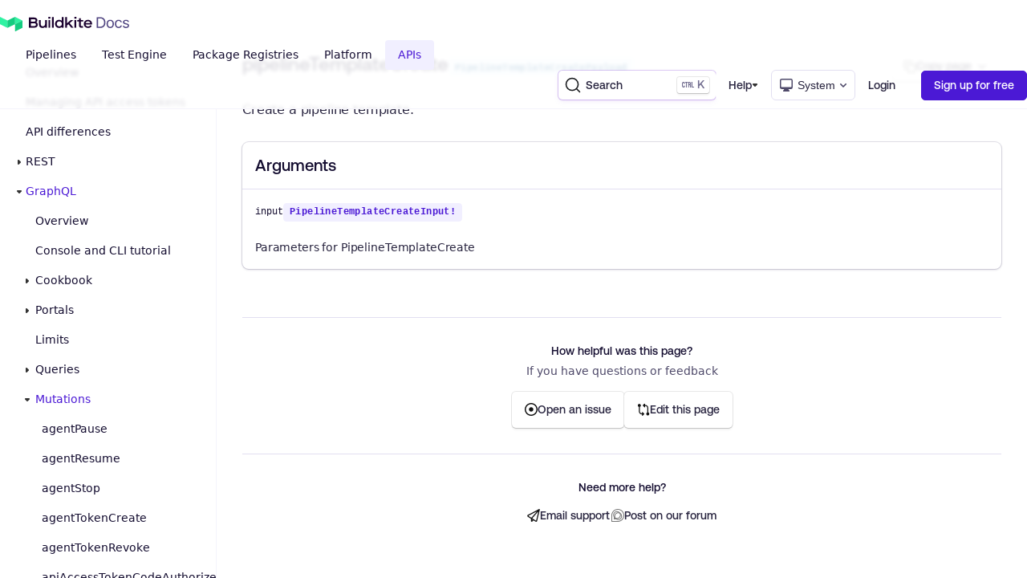

--- FILE ---
content_type: text/html; charset=utf-8
request_url: https://buildkite.com/docs/apis/graphql/schemas/mutation/pipelinetemplatecreate
body_size: 57376
content:
<!DOCTYPE html>
<html lang='en'>
  <head>
    <meta charset='utf-8'>

<link rel="dns-prefetch" href="//www2.buildkiteassets.com" />
<link rel="preload" as="font" type="font/woff2" href="https://buildkite.com/_site/assets/fonts/Aeonik-Medium.woff2" crossorigin="anonymous" />
<link rel="preload" as="font" type="font/woff2" href="https://buildkite.com/_site/assets/fonts/Aeonik-Bold.woff2" crossorigin="anonymous" />

<title>pipelineTemplateCreate – Mutations – GraphQL API | Buildkite Documentation</title>
<meta name="description" content="Create a pipeline template." />

<link rel="canonical" href="https://buildkite.com/docs/apis/graphql/schemas/mutation/pipelinetemplatecreate" />

<meta name="viewport" content="width=device-width, initial-scale=1.0">

<meta name="csp-nonce" content="nv3k2zg27JWFfjyprcJcSw==" />

<meta name="referrer" content="origin-when-cross-origin" />

<meta name="turbo-root" content="/docs">

<!-- Favicons and theming -->
<link rel="icon" href="/docs/assets/favicon-305ff1a3.svg" type="image/svg+xml" />
<link rel="icon" href="/docs/assets/favicon-5923e760.png" type="image/png" />
<link rel="apple-touch-icon" href="/apple-touch-icon.png" />
<meta property="theme-color" media="(prefers-color-scheme: light)" content="#FFFFFF" />
<meta property="theme-color" media="(prefers-color-scheme: dark)" content="#020617" />
<link rel="manifest" href="/manifest.json" crossOrigin="use-credentials" />

<!-- Twitter Cards Metadata -->
<meta property="twitter:card" content="summary_large_image" />
<meta name="twitter:site" content="@Buildkite">

<!-- Open Graph Metadata -->
<meta property="og:type" content="website" />
<meta property="og:title" content="pipelineTemplateCreate – Mutations – GraphQL API" />
<meta property="og:description" content="Create a pipeline template." />
<meta property="og:image" content="https://buildkite.com/docs/assets/opengraph_default-12853565.png" />
<meta property="og:site_name" content="Buildkite" />
<meta property="og:locale" content="en_US" />


<script nonce="nv3k2zg27JWFfjyprcJcSw==">
//<![CDATA[

var readCookie = function(name) {
    var nameEQ = name + "=";
    var ca = document.cookie.split(';');
    for(var i=0;i < ca.length;i++) {
        var c = ca[i];
        while (c.charAt(0)==' ') c = c.substring(1,c.length);
        if (c.indexOf(nameEQ) == 0) return c.substring(nameEQ.length,c.length);
    }
    return null;
}

var getFirstSource = function() {
  const firstSourceCookie = '_first_lead_source',
        firstReferrerCookie = '_first_referrer',
        firstLandingPageCookie = '_first_landing_page',
        sessionSourceCookie = '_session_lead_source',
        prevPageCookie = '_previous_page',
        currentPageCookie = '_current_page',
        domainName = window.location.hostname,
        cookieDuration = 90;

      function setCookie(days, cName, cValue) {
        var d = new Date();
          d.setTime( d.getTime() + (days * 24 * 60 * 60 * 1000) );
          var expires = "expires="+ d.toUTCString();
          document.cookie = cName + "=" + cValue + ";" + expires + ";path=/;domain=" + domainName;
      }

      function getReferrer() {
        var referrer = document.referrer ? document.referrer : "(Direct)";
        return referrer;
      }

      function getURL() {
        var url = window.location.href;
        return url;
      }

      function getLeadSource() {
        var ls,
          params = {},
          search = location.search.substring(1);
        if ( search != '' ) {
          params = JSON.parse('{"' + decodeURI(search).replace(/"/g, '\\"').replace(/&/g, '","').replace(/=/g,'":"') + '"}');
        }
        if (params.hasOwnProperty('utm_medium')) {
            ls = params['utm_medium'];
        } else if ((document.referrer.indexOf('google') + document.referrer.indexOf('bing') + document.referrer.indexOf('duckduck')) > -3) {
            ls = 'Organic Search';
        } else if (readCookie(prevPageCookie) != null && readCookie(prevPageCookie).includes(domainName)) {
            ls = readCookie(sessionSourceCookie);
        } else if (document.referrer != '') {
            ls = 'Inbound Link';
        } else {
            ls = 'Direct';
        }
        return ls;
      }

      var i = readCookie(firstSourceCookie),
        j = readCookie(firstReferrerCookie),
        k = readCookie(firstLandingPageCookie);
      if ((i != "" && i != null) || (j != "" && j != null) || (k != "" && k != null)) {
        setCookie(cookieDuration, sessionSourceCookie, getLeadSource());
      } else {
        setCookie(cookieDuration, sessionSourceCookie, getLeadSource());
        setCookie(cookieDuration, firstSourceCookie, getLeadSource());
        setCookie(cookieDuration, firstReferrerCookie, getReferrer());
        setCookie(cookieDuration, firstLandingPageCookie, getURL());
      }

      return readCookie(firstSourceCookie);
  };

//]]>
</script>

<script nonce="nv3k2zg27JWFfjyprcJcSw==">
//<![CDATA[

  !function(){var analytics=window.analytics=window.analytics||[];if(!analytics.initialize)if(analytics.invoked)window.console&&console.error&&console.error("Segment snippet included twice.");else{analytics.invoked=!0;analytics.methods=["trackSubmit","trackClick","trackLink","trackForm","pageview","identify","reset","group","track","ready","alias","debug","page","once","off","on","addSourceMiddleware","addIntegrationMiddleware","setAnonymousId","addDestinationMiddleware"];analytics.factory=function(e){return function(){var t=Array.prototype.slice.call(arguments);t.unshift(e);analytics.push(t);return analytics}};for(var e=0;e<analytics.methods.length;e++){var key=analytics.methods[e];analytics[key]=analytics.factory(key)}analytics.load=function(key,e){var t=document.createElement("script");t.type="text/javascript";t.async=!0;t.src="https://cdn.segment.com/analytics.js/v1/" + key + "/analytics.min.js";var n=document.getElementsByTagName("script")[0];n.parentNode.insertBefore(t,n);analytics._loadOptions=e};analytics._writeKey="q0LtPl49tgnyHHY8PGBsPsshHk9AVNKm";;analytics.SNIPPET_VERSION="4.15.3";
    var utmCookie = readCookie('__utmzz') || "";
    var cookieParts = utmCookie.split('|');

    var utmValues = {};
    for (var i = 0; i < cookieParts.length; i++) {
      var parts = cookieParts[i].split('=');
      utmValues[parts[0]] = parts[1];
    }

    var utmMiddleware = function ({ payload, next, integrations }) {
      payload.obj.properties.utm_campaign = utmValues['utmccn'];
      payload.obj.properties.utm_medium = utmValues['utmcmd'];
      payload.obj.properties.utm_source = utmValues['utmcsr'];
      next(payload);
    };
    analytics.addSourceMiddleware(utmMiddleware);

    analytics.load("q0LtPl49tgnyHHY8PGBsPsshHk9AVNKm");
    analytics.page({
      firstSource: getFirstSource()
    });
  }}();

//]]>
</script>
<script nonce="nv3k2zg27JWFfjyprcJcSw==">
//<![CDATA[

  !function(t,e){var o,n,p,r;e.__SV||(window.posthog=e,e._i=[],e.init=function(i,s,a){function g(t,e){var o=e.split(".");2==o.length&&(t=t[o[0]],e=o[1]),t[e]=function(){t.push([e].concat(Array.prototype.slice.call(arguments,0)))}}(p=t.createElement("script")).type="text/javascript",p.crossOrigin="anonymous",p.async=!0,p.src=s.api_host.replace(".i.posthog.com","-assets.i.posthog.com")+"/static/array.js",(r=t.getElementsByTagName("script")[0]).parentNode.insertBefore(p,r);var u=e;for(void 0!==a?u=e[a]=[]:a="posthog",u.people=u.people||[],u.toString=function(t){var e="posthog";return"posthog"!==a&&(e+="."+a),t||(e+=" (stub)"),e},u.people.toString=function(){return u.toString(1)+".people (stub)"},o="init capture identify alias people.set people.set_once set_config register register_once unregister opt_out_capturing has_opted_out_capturing opt_in_capturing reset isFeatureEnabled onFeatureFlags getFeatureFlag getFeatureFlagPayload reloadFeatureFlags group updateEarlyAccessFeatureEnrollment getEarlyAccessFeatures getActiveMatchingSurveys getSurveys onSessionId get_distinct_id".split(" "),n=0;n<o.length;n++)g(u,o[n]);e._i.push([i,s,a])},e.__SV=1)}(document,window.posthog||[]);
  posthog.init('phc_kWwDKH5l2vAyPIMlS1b43tfE1fvgwVuWv1F1xVjcpBm', {
    api_host: 'https://us.i.posthog.com',
    defaults: '2025-11-30',
    person_profiles: 'always'
  });
  posthog.register({ app: 'docs' });

//]]>
</script>



<script src="/docs/assets/application-a823e76a.js" crossorigin="anonymous" type="module"></script>
<link rel="stylesheet" href="/docs/assets/application-0f0fadbe.css" />

<script nonce="nv3k2zg27JWFfjyprcJcSw==">
//<![CDATA[
  !function(e,t,n){function a(){var e=t.getElementsByTagName("script")[0],n=t.createElement("script");n.type="text/javascript",n.async=!0,n.src="https://beacon-v2.helpscout.net",e.parentNode.insertBefore(n,e)}if(e.Beacon=n=function(t,n,a){e.Beacon.readyQueue.push({method:t,options:n,data:a})},n.readyQueue=[],"complete"===t.readyState)return a();e.attachEvent?e.attachEvent("onload",a):e.addEventListener("load",a,!1)}(window,document,window.Beacon||function(){});
  window.Beacon('init', "1d032e87-e8df-4c7f-a423-a6825b9752a2");

//]]>
</script>

<script>
  (function() {
    var theme = localStorage.getItem('theme') || 'system';
    var systemDark = window.matchMedia('(prefers-color-scheme: dark)').matches;
    if (theme === 'dark' || (theme === 'system' && systemDark)) {
      document.documentElement.classList.add('dark');
    }
  })();
</script>

<script>
  (function(h,o,u,n,d) {
    h=h[d]=h[d]||{q:[],onReady:function(c){h.q.push(c)}}
    d=o.createElement(u);d.async=1;d.src=n
    n=o.getElementsByTagName(u)[0];n.parentNode.insertBefore(d,n)
  })(window,document,'script','https://www.datadoghq-browser-agent.com/us1/v4/datadog-rum.js','DD_RUM')
  window.DD_RUM.onReady(function() {
    window.DD_RUM.init({
      clientToken: 'pubc9a743f98fb0ff68a47484d3672088cf',
      applicationId: 'd8c88382-4a5b-43ec-9069-ba06aac75e7a',
      site: 'datadoghq.com',
      service: 'buildkite-docs',
      env: 'production',
      version: '10686',
      sessionSampleRate: 100,
      sessionReplaySampleRate: 0,
      trackUserInteractions: false,
      trackResources: true,
      trackLongTasks: true,
      defaultPrivacyLevel: 'mask',
    });

    window.DD_RUM.startSessionReplayRecording();
  })
</script>

  </head>
  <body class="" data-keywords="docs, apis, graphql, schemas, mutation, pipelinetemplatecreate">
    <header class="SiteHeader">
  <div class="SiteHeader__container">
    <div class="SiteHeader__inner">
      <div class="Brand">
  <a class="Brand__mark" title="Go to Buildkite homepage" href="https://buildkite.com/home">
    <img alt="Buildkite logo" class="Brand__img" src="/docs/assets/logo-af022722.svg" />
</a>  <a title="Return to Docs index page" href="/docs">
    <svg class="Brand__wordmark" xmlns="http://www.w3.org/2000/svg" fill="none" viewBox="0 0 544 61">
      <path class="Wordmark__Brand" fill="currentColor" d="M.4 3.8v55.1h27.48c13.62 0 20.4-5.59 20.4-16.85 0-5.98-3-10.7-7.96-12.83v-.16c3.7-1.97 5.9-5.9 5.9-10.63 0-8.58-6.85-14.64-16.3-14.64H.4Zm27.71 22.5H10.56V12.77H28.1c5.12 0 7.96 2.36 7.96 6.7 0 4.56-2.68 6.84-7.96 6.84Zm.48 23.55H10.56V34.42h18.1c6.38 0 9.45 2.52 9.45 7.64 0 5.36-2.9 7.8-9.52 7.8Zm25.96-8.42c0 11.65 7.09 18.66 18.66 18.66 6.22 0 11.18-1.97 14.65-5.5H88v4.32h9.45V17.18H87.7v22.68c0 6.69-4.96 11.41-11.97 11.41-7.32 0-11.42-4.17-11.42-11.41V17.18h-9.76v24.25Zm51.54-24.25v41.73h9.76V17.18h-9.76ZM105.69.1v10h10.4V.1h-10.4Zm18.93 1.33v57.48h9.76V1.43h-9.76Zm17.03 36.62c0 12.9 9.37 22.04 22.52 22.04 6.22 0 11.34-2.05 14.57-5.59h.15v4.41h9.21V1.43h-9.76v19.69h-.16c-3.38-3.23-8.5-5.12-14.4-5.12-12.68 0-22.13 9.53-22.13 22.05Zm36.7 2.67c0 5.9-5.91 10.79-13.24 10.79-8.26 0-13.7-5.28-13.7-13.46 0-8.11 5.44-13.47 13.63-13.47 7.24 0 13.3 4.73 13.3 10.63v5.51Zm18.39-39.29v57.48h9.76V46.94l7.95-6.77h.16l15.2 18.74h12.12l-20.63-24.8 19.77-16.93h-13.94l-20.47 17.87h-.16V1.43h-9.76Zm50.59 15.75v41.73h9.77V17.18h-9.77ZM246.93.1v10h10.4V.1h-10.4Zm34.76 25.43h13.46v-8.35H281.7V7.1h-9.76v10.08h-9.61v8.35h9.6v21.33c0 8.43 3.86 12.05 13.39 12.05h8.03v-8.97h-7.24c-3.47 0-4.41-.8-4.41-3.55V25.53Zm16.2 12.67c0 13.23 8.9 21.9 22.99 21.9 8.58 0 15.27-3.16 20.08-9.38l-6.54-5.82c-3.86 4.8-8.03 7.08-13.62 7.08-7.64 0-12.91-4.25-13.23-10.78h35.04v-2.92c0-12.67-8.9-22.28-22.28-22.28-13 0-22.44 9.21-22.44 22.2ZM333 34.1h-25.27c.63-5.9 5.75-9.99 12.75-9.99 6.85 0 11.97 4.1 12.52 10Z"/>
      <path class="Wordmark__SubBrand" fill="currentColor" d="M368 60V1.95h19.86c5.72 0 10.61 1.15 14.68 3.44a22.61 22.61 0 0 1 9.38 9.85c2.17 4.3 3.25 9.48 3.25 15.54v.08c0 6.06-1.08 11.25-3.25 15.57a22.92 22.92 0 0 1-9.34 9.9C398.5 58.86 393.6 60 387.86 60H368Zm7.22-6.76h12.15c4.3 0 7.99-.88 11.03-2.64a17.19 17.19 0 0 0 6.98-7.65c1.6-3.34 2.41-7.34 2.41-12.01v-.08c0-4.7-.81-8.72-2.45-12.06a17.15 17.15 0 0 0-6.98-7.68c-3.04-1.8-6.7-2.69-10.99-2.69h-12.15v44.8Zm66.07 7.52c-4.1 0-7.64-.9-10.63-2.68-2.97-1.82-5.27-4.67-6.9-8-1.6-3.34-2.4-7.3-2.4-11.9v-.08c0-4.61.8-8.6 2.4-11.93a17.9 17.9 0 0 1 6.9-7.69c3-1.78 6.53-2.68 10.63-2.68 4.11 0 7.66.9 10.63 2.68a17.65 17.65 0 0 1 6.85 7.7c1.64 3.33 2.45 7.3 2.45 11.92v.08c0 4.6-.81 8.56-2.45 11.9-1.6 3.33-3.88 6.18-6.85 8-2.97 1.79-6.52 2.68-10.63 2.68Zm0-6.44c2.72 0 5.04-.64 6.94-1.92a11.92 11.92 0 0 0 4.33-5.53c1.01-2.4 1.52-5.3 1.52-8.69v-.08c0-3.41-.5-6.32-1.52-8.72a11.68 11.68 0 0 0-4.33-5.49 12.12 12.12 0 0 0-6.94-1.92c-2.73 0-5.04.64-6.94 1.92a11.92 11.92 0 0 0-4.38 5.49 22.92 22.92 0 0 0-1.48 8.72v.08c0 3.4.5 6.29 1.49 8.7a12.18 12.18 0 0 0 4.37 5.52 12.11 12.11 0 0 0 6.94 1.92Zm45.17 6.44c-4.04 0-7.54-.92-10.51-2.76-2.97-1.84-5.27-4.72-6.9-8.08-1.63-3.37-2.45-7.33-2.45-11.9v-.08c0-4.48.8-8.38 2.4-11.69a18.21 18.21 0 0 1 6.9-7.69 19.6 19.6 0 0 1 10.52-2.76c3.5 0 6.52.62 9.06 1.84a15.84 15.84 0 0 1 9.02 11.9l.05.24h-6.94l-.04-.12a9.88 9.88 0 0 0-3.65-5.45c-1.9-1.5-4.4-2.24-7.5-2.24-2.6 0-4.85.65-6.74 1.96a12.69 12.69 0 0 0-4.42 5.57 21.39 21.39 0 0 0-1.52 8.44v.08a22 22 0 0 0 1.56 8.65 12.92 12.92 0 0 0 4.42 5.65c1.9 1.33 4.13 2 6.7 2 2.91 0 5.29-.63 7.13-1.88a10.34 10.34 0 0 0 3.98-5.49l.08-.24 6.9-.04-.08.44a18.4 18.4 0 0 1-3.13 6.93 16 16 0 0 1-5.94 5c-2.46 1.15-5.43 1.72-8.9 1.72Zm39.83 0c-3.2 0-6.04-.48-8.5-1.44a15.44 15.44 0 0 1-5.94-4.4 11.47 11.47 0 0 1-2.6-6.2h7.13a8.02 8.02 0 0 0 3.45 4.32c1.71 1.1 3.95 1.64 6.7 1.64 1.95 0 3.66-.28 5.13-.84a8.82 8.82 0 0 0 3.53-2.36 5.25 5.25 0 0 0 1.29-3.49v-.08c0-1.46-.6-2.7-1.77-3.72-1.17-1.04-3.1-1.88-5.77-2.52l-6.7-1.6a24.48 24.48 0 0 1-6.66-2.49 10.32 10.32 0 0 1-3.85-3.8 11.05 11.05 0 0 1-1.24-5.37v-.04c0-2.4.7-4.55 2.08-6.44a14.42 14.42 0 0 1 5.78-4.49 19.84 19.84 0 0 1 8.22-1.64c3.02 0 5.7.48 8.02 1.44a13.6 13.6 0 0 1 5.66 4 11.89 11.89 0 0 1 2.65 6.13h-6.86a7.07 7.07 0 0 0-3.13-4.16c-1.63-1.07-3.76-1.6-6.38-1.6-1.71 0-3.24.28-4.57.84a7.57 7.57 0 0 0-3.17 2.24 5.2 5.2 0 0 0-1.16 3.36v.08c0 .96.25 1.82.76 2.57.5.74 1.3 1.4 2.36 1.96 1.07.56 2.45 1.05 4.14 1.48l6.65 1.6c4.07.99 7.09 2.4 9.07 4.25 2 1.84 3 4.3 3 7.4v.08c0 2.57-.75 4.83-2.28 6.81a15.59 15.59 0 0 1-6.22 4.84 22.51 22.51 0 0 1-8.82 1.64Z"/>
    </svg>
</a></div>

      <div class="SiteHeader__search">
        <div id="search"></div>

      </div>
      <input class="MenuToggleCheckbox" type="checkbox" id="navicon" />
<label class="MenuToggleLabel Button Button--default" for="navicon">
  <span>Display menu</span>
</label>

      <div class="SiteHeader__nav">
        <nav class="Nav">
  <ul class="
  Nav__section Nav__section--level1
  Nav__section--show">
      <li class="
        Nav__item
        Nav__item--level1
        "
      >
        
  <a
    class="
    Nav__link
    Nav__link--level1
    
    
   "
    href="/docs/pipelines"
    title="Go to Pipelines"
    
  >
    Pipelines

  </a>


          <ul class="
  Nav__section Nav__section--level2
  ">
      <li class="
        Nav__item
        Nav__item--level2
        "
      >
        
  <a
    class="
    Nav__link
    Nav__link--level2
    
    
   "
    href="/docs/pipelines"
    title="Go to Overview"
    
  >
    Overview

  </a>


    </li>
      <li class="
        Nav__item
        Nav__item--level2
        "
      >
        
  <button
    class="
    Nav__link
    Nav__link--level2
    
    Nav__toggle--on
    Nav__toggle"
    data-toggle-nav-level="2"
  >
    Introduction
  </button>


          <ul class="
  Nav__section Nav__section--level3
  Nav__section--show">
      <li class="
        Nav__item
        Nav__item--level3
        "
      >
        
  <a
    class="
    Nav__link
    Nav__link--level3
    
    
   "
    href="/docs/pipelines/getting-started"
    title="Go to Getting started"
    
  >
    Getting started

  </a>


    </li>
      <li class="
        Nav__item
        Nav__item--level3
        "
      >
        
  <a
    class="
    Nav__link
    Nav__link--level3
    
    
   "
    href="/docs/pipelines/create-your-own"
    title="Go to Create your own pipeline"
    
  >
    Create your own pipeline

  </a>


    </li>
      <li class="
        Nav__item
        Nav__item--level3
        "
      >
        
  <a
    class="
    Nav__link
    Nav__link--level3
    
    
   "
    href="/docs/pipelines/architecture"
    title="Go to Buildkite Pipelines architecture"
    
  >
    Buildkite Pipelines architecture

  </a>


    </li>
      <li class="
        Nav__item
        Nav__item--level3
        "
      >
        
  <a
    class="
    Nav__link
    Nav__link--level3
    
    
   "
    href="/docs/pipelines/dashboard-walkthrough"
    title="Go to Dashboard walkthrough"
    
  >
    Dashboard walkthrough

  </a>


    </li>
      <li class="
        Nav__item
        Nav__item--level3
        "
      >
        
  <a
    class="
    Nav__link
    Nav__link--level3
    
    
   "
    href="/docs/pipelines/build-page"
    title="Go to Build page"
    
  >
    Build page

      <span class="Nav__pill pill pill--new pill--small" data-algolia-exclude>new</span>
  </a>


    </li>
      <li class="
        Nav__item
        Nav__item--level3
        "
      >
        
  <button
    class="
    Nav__link
    Nav__link--level3
    
    
    Nav__toggle"
    data-toggle-nav-level="3"
  >
    Pipeline converter
  </button>


          <ul class="
  Nav__section Nav__section--level4
  ">
      <li class="
        Nav__item
        Nav__item--level4
        "
      >
        
  <a
    class="
    Nav__link
    Nav__link--level4
    
    
   "
    href="/docs/pipelines/migration/pipeline-converter"
    title="Go to Overview"
    
  >
    Overview

  </a>


    </li>
      <li class="
        Nav__item
        Nav__item--level4
        "
      >
        
  <a
    class="
    Nav__link
    Nav__link--level4
    
    
   "
    href="/docs/pipelines/migration/converter/github-actions"
    title="Go to GitHub Actions"
    
  >
    GitHub Actions

  </a>


    </li>
      <li class="
        Nav__item
        Nav__item--level4
        "
      >
        
  <a
    class="
    Nav__link
    Nav__link--level4
    
    
   "
    href="/docs/pipelines/migration/converter/jenkins"
    title="Go to Jenkins"
    
  >
    Jenkins

  </a>


    </li>
      <li class="
        Nav__item
        Nav__item--level4
        "
      >
        
  <a
    class="
    Nav__link
    Nav__link--level4
    
    
   "
    href="/docs/pipelines/migration/converter/circleci"
    title="Go to CircleCI"
    
  >
    CircleCI

  </a>


    </li>
      <li class="
        Nav__item
        Nav__item--level4
        "
      >
        
  <a
    class="
    Nav__link
    Nav__link--level4
    
    
   "
    href="/docs/pipelines/migration/converter/bitbucket-pipelines"
    title="Go to Bitbucket Pipelines"
    
  >
    Bitbucket Pipelines

  </a>


    </li>
</ul>

    </li>
      <li class="
        Nav__item
        Nav__item--level3
        "
      >
        
  <a
    class="
    Nav__link
    Nav__link--level3
    
    
   "
    href="/docs/pipelines/glossary"
    title="Go to Glossary"
    
  >
    Glossary

  </a>


    </li>
</ul>

    </li>
      <li class="
        Nav__item
        Nav__item--level2
        "
      >
        
  <button
    class="
    Nav__link
    Nav__link--level2
    
    
    Nav__toggle"
    data-toggle-nav-level="2"
  >
    Connect source control
  </button>


          <ul class="
  Nav__section Nav__section--level3
  ">
      <li class="
        Nav__item
        Nav__item--level3
        "
      >
        
  <a
    class="
    Nav__link
    Nav__link--level3
    
    
   "
    href="/docs/pipelines/source-control"
    title="Go to Overview"
    
  >
    Overview

  </a>


    </li>
      <li class="
        Nav__item
        Nav__item--level3
        "
      >
        
  <a
    class="
    Nav__link
    Nav__link--level3
    
    
   "
    href="/docs/pipelines/source-control/github"
    title="Go to GitHub"
    
  >
    GitHub

  </a>


    </li>
      <li class="
        Nav__item
        Nav__item--level3
        "
      >
        
  <a
    class="
    Nav__link
    Nav__link--level3
    
    
   "
    href="/docs/pipelines/source-control/github-enterprise"
    title="Go to GitHub Enterprise"
    
  >
    GitHub Enterprise

  </a>


    </li>
      <li class="
        Nav__item
        Nav__item--level3
        "
      >
        
  <a
    class="
    Nav__link
    Nav__link--level3
    
    
   "
    href="/docs/pipelines/source-control/gitlab"
    title="Go to GitLab"
    
  >
    GitLab

  </a>


    </li>
      <li class="
        Nav__item
        Nav__item--level3
        "
      >
        
  <a
    class="
    Nav__link
    Nav__link--level3
    
    
   "
    href="/docs/pipelines/source-control/bitbucket"
    title="Go to Bitbucket"
    
  >
    Bitbucket

  </a>


    </li>
      <li class="
        Nav__item
        Nav__item--level3
        "
      >
        
  <a
    class="
    Nav__link
    Nav__link--level3
    
    
   "
    href="/docs/pipelines/source-control/bitbucket-server"
    title="Go to Bitbucket Server"
    
  >
    Bitbucket Server

  </a>


    </li>
      <li class="
        Nav__item
        Nav__item--level3
        "
      >
        
  <a
    class="
    Nav__link
    Nav__link--level3
    
    
   "
    href="/docs/pipelines/source-control/phabricator"
    title="Go to Phabricator"
    
  >
    Phabricator

  </a>


    </li>
      <li class="
        Nav__item
        Nav__item--level3
        "
      >
        
  <a
    class="
    Nav__link
    Nav__link--level3
    
    
   "
    href="/docs/pipelines/source-control/git"
    title="Go to Other Git servers"
    
  >
    Other Git servers

  </a>


    </li>
</ul>

    </li>
      <li class="
        Nav__item
        Nav__item--level2
        "
      >
        
  <button
    class="
    Nav__link
    Nav__link--level2
    
    
    Nav__toggle"
    data-toggle-nav-level="2"
  >
    Migration
  </button>


          <ul class="
  Nav__section Nav__section--level3
  ">
      <li class="
        Nav__item
        Nav__item--level3
        "
      >
        
  <a
    class="
    Nav__link
    Nav__link--level3
    
    
   "
    href="/docs/pipelines/migration"
    title="Go to Overview"
    
  >
    Overview

  </a>


    </li>
      <li class="
        Nav__item
        Nav__item--level3
        "
      >
        
  <a
    class="
    Nav__link
    Nav__link--level3
    
    
   "
    href="/docs/pipelines/migration/from-jenkins"
    title="Go to From Jenkins"
    
  >
    From Jenkins

  </a>


    </li>
      <li class="
        Nav__item
        Nav__item--level3
        "
      >
        
  <a
    class="
    Nav__link
    Nav__link--level3
    
    
   "
    href="/docs/pipelines/migration/from-githubactions"
    title="Go to From GitHub Actions"
    
  >
    From GitHub Actions

  </a>


    </li>
      <li class="
        Nav__item
        Nav__item--level3
        "
      >
        
  <a
    class="
    Nav__link
    Nav__link--level3
    
    
   "
    href="/docs/pipelines/migration/from-bamboo"
    title="Go to From Bamboo"
    
  >
    From Bamboo

  </a>


    </li>
</ul>

    </li>
      <li class="
        Nav__item
        Nav__item--level2
        "
      >
        
  <button
    class="
    Nav__link
    Nav__link--level2
    
    
    Nav__toggle"
    data-toggle-nav-level="2"
  >
    Best practices
  </button>


          <ul class="
  Nav__section Nav__section--level3
  ">
      <li class="
        Nav__item
        Nav__item--level3
        "
      >
        
  <a
    class="
    Nav__link
    Nav__link--level3
    
    
   "
    href="/docs/pipelines/best-practices/overview"
    title="Go to Overview"
    
  >
    Overview

  </a>


    </li>
      <li class="
        Nav__item
        Nav__item--level3
        "
      >
        
  <a
    class="
    Nav__link
    Nav__link--level3
    
    
   "
    href="/docs/pipelines/best-practices/pipeline-design-and-structure"
    title="Go to Pipeline design and structure"
    
  >
    Pipeline design and structure

  </a>


    </li>
      <li class="
        Nav__item
        Nav__item--level3
        "
      >
        
  <a
    class="
    Nav__link
    Nav__link--level3
    
    
   "
    href="/docs/pipelines/best-practices/agent-management"
    title="Go to Agent management"
    
  >
    Agent management

  </a>


    </li>
      <li class="
        Nav__item
        Nav__item--level3
        "
      >
        
  <a
    class="
    Nav__link
    Nav__link--level3
    
    
   "
    href="/docs/pipelines/best-practices/docker-containerized-builds"
    title="Go to Docker-based builds"
    
  >
    Docker-based builds

  </a>


    </li>
      <li class="
        Nav__item
        Nav__item--level3
        "
      >
        
  <a
    class="
    Nav__link
    Nav__link--level3
    
    
   "
    href="/docs/pipelines/best-practices/parallel-builds"
    title="Go to Parallelizing builds"
    
  >
    Parallelizing builds

  </a>


    </li>
      <li class="
        Nav__item
        Nav__item--level3
        "
      >
        
  <a
    class="
    Nav__link
    Nav__link--level3
    
    
   "
    href="/docs/pipelines/best-practices/working-with-monorepos"
    title="Go to Working with monorepos"
    
  >
    Working with monorepos

  </a>


    </li>
      <li class="
        Nav__item
        Nav__item--level3
        "
      >
        
  <a
    class="
    Nav__link
    Nav__link--level3
    
    
   "
    href="/docs/pipelines/best-practices/environment-and-dependency"
    title="Go to Environment and dependency management"
    
  >
    Environment and dependency management

  </a>


    </li>
      <li class="
        Nav__item
        Nav__item--level3
        "
      >
        
  <a
    class="
    Nav__link
    Nav__link--level3
    
    
   "
    href="/docs/pipelines/best-practices/secrets-management"
    title="Go to Secrets management"
    
  >
    Secrets management

  </a>


    </li>
      <li class="
        Nav__item
        Nav__item--level3
        "
      >
        
  <a
    class="
    Nav__link
    Nav__link--level3
    
    
   "
    href="/docs/pipelines/best-practices/iac"
    title="Go to Infrastructure as code recommendations"
    
  >
    Infrastructure as code recommendations

  </a>


    </li>
      <li class="
        Nav__item
        Nav__item--level3
        "
      >
        
  <a
    class="
    Nav__link
    Nav__link--level3
    
    
   "
    href="/docs/pipelines/best-practices/git-checkout-optimization"
    title="Go to Git checkout optimization"
    
  >
    Git checkout optimization

  </a>


    </li>
      <li class="
        Nav__item
        Nav__item--level3
        "
      >
        
  <a
    class="
    Nav__link
    Nav__link--level3
    
    
   "
    href="/docs/pipelines/best-practices/plugin-management"
    title="Go to Plugin management"
    
  >
    Plugin management

  </a>


    </li>
      <li class="
        Nav__item
        Nav__item--level3
        "
      >
        
  <a
    class="
    Nav__link
    Nav__link--level3
    
    
   "
    href="/docs/pipelines/best-practices/caching"
    title="Go to Caching"
    
  >
    Caching

  </a>


    </li>
      <li class="
        Nav__item
        Nav__item--level3
        "
      >
        
  <a
    class="
    Nav__link
    Nav__link--level3
    
    
   "
    href="/docs/pipelines/best-practices/monitoring-and-observability"
    title="Go to Monitoring and observability"
    
  >
    Monitoring and observability

  </a>


    </li>
      <li class="
        Nav__item
        Nav__item--level3
        "
      >
        
  <a
    class="
    Nav__link
    Nav__link--level3
    
    
   "
    href="/docs/pipelines/best-practices/platform-controls"
    title="Go to Platform controls"
    
  >
    Platform controls

  </a>


    </li>
      <li class="
        Nav__item
        Nav__item--level3
        "
      >
        
  <a
    class="
    Nav__link
    Nav__link--level3
    
    
   "
    href="/docs/pipelines/best-practices/security-controls"
    title="Go to Enforcing security controls"
    
  >
    Enforcing security controls

  </a>


    </li>
</ul>

    </li>
      <li class="
        Nav__item
        Nav__item--level2
        "
      >
        
  <button
    class="
    Nav__link
    Nav__link--level2
    
    
    Nav__toggle"
    data-toggle-nav-level="2"
  >
    Tutorials
  </button>


          <ul class="
  Nav__section Nav__section--level3
  ">
      <li class="
        Nav__item
        Nav__item--level3
        "
      >
        
  <a
    class="
    Nav__link
    Nav__link--level3
    
    
   "
    href="/docs/pipelines/tutorials/bazel"
    title="Go to Using Bazel on Buildkite"
    
  >
    Using Bazel on Buildkite

  </a>


    </li>
      <li class="
        Nav__item
        Nav__item--level3
        "
      >
        
  <a
    class="
    Nav__link
    Nav__link--level3
    
    
   "
    href="/docs/pipelines/tutorials/dynamic-pipelines-and-annotations-using-bazel"
    title="Go to Dynamic pipelines and annotations using Bazel"
    
  >
    Dynamic pipelines and annotations using Bazel

  </a>


    </li>
      <li class="
        Nav__item
        Nav__item--level3
        "
      >
        
  <a
    class="
    Nav__link
    Nav__link--level3
    
    
   "
    href="/docs/pipelines/tutorials/pipeline-upgrade"
    title="Go to Migrating to YAML steps"
    
  >
    Migrating to YAML steps

  </a>


    </li>
      <li class="
        Nav__item
        Nav__item--level3
        "
      >
        
  <a
    class="
    Nav__link
    Nav__link--level3
    
    
   "
    href="/docs/pipelines/tutorials/github-merge-queue"
    title="Go to Using GitHub merge queues"
    
  >
    Using GitHub merge queues

      <span class="Nav__pill pill pill--preview pill--small" data-algolia-exclude>preview</span>
  </a>


    </li>
      <li class="
        Nav__item
        Nav__item--level3
        "
      >
        
  <a
    class="
    Nav__link
    Nav__link--level3
    
    
   "
    href="/docs/pipelines/tutorials/github-actions"
    title="Go to Triggering Pipelines Using GitHub Actions"
    
  >
    Triggering Pipelines Using GitHub Actions

  </a>


    </li>
</ul>

    </li>
      <li class="
        Nav__item
        Nav__item--level2
        "
      >
        
  <button
    class="
    Nav__link
    Nav__link--level2
    
    
    Nav__toggle"
    data-toggle-nav-level="2"
  >
    Agent
  </button>


          <ul class="
  Nav__section Nav__section--level3
  ">
      <li class="
        Nav__item
        Nav__item--level3
        "
      >
        
  <a
    class="
    Nav__link
    Nav__link--level3
    
    
   "
    href="/docs/agent/v3"
    title="Go to Overview"
    
  >
    Overview

  </a>


    </li>
      <li class="
        Nav__item
        Nav__item--level3
        "
      >
        
  <button
    class="
    Nav__link
    Nav__link--level3
    
    
    Nav__toggle"
    data-toggle-nav-level="3"
  >
    Queues
  </button>


          <ul class="
  Nav__section Nav__section--level4
  ">
      <li class="
        Nav__item
        Nav__item--level4
        "
      >
        
  <a
    class="
    Nav__link
    Nav__link--level4
    
    
   "
    href="/docs/agent/v3/queues"
    title="Go to Overview"
    
  >
    Overview

  </a>


    </li>
      <li class="
        Nav__item
        Nav__item--level4
        "
      >
        
  <a
    class="
    Nav__link
    Nav__link--level4
    
    
   "
    href="/docs/agent/v3/queues/managing"
    title="Go to Managing"
    
  >
    Managing

  </a>


    </li>
</ul>

    </li>
      <li class="
        Nav__item
        Nav__item--level3
        "
      >
        
  <button
    class="
    Nav__link
    Nav__link--level3
    
    
    Nav__toggle"
    data-toggle-nav-level="3"
  >
    Self-hosted agents
  </button>


          <ul class="
  Nav__section Nav__section--level4
  ">
      <li class="
        Nav__item
        Nav__item--level4
        "
      >
        
  <a
    class="
    Nav__link
    Nav__link--level4
    
    
   "
    href="/docs/agent/v3/self-hosted/tokens"
    title="Go to Tokens"
    
  >
    Tokens

  </a>


    </li>
      <li class="
        Nav__item
        Nav__item--level4
        "
      >
        
  <a
    class="
    Nav__link
    Nav__link--level4
    
    
   "
    href="/docs/agent/v3/self-hosted/ssh-keys"
    title="Go to SSH keys"
    
  >
    SSH keys

  </a>


    </li>
      <li class="
        Nav__item
        Nav__item--level4
        "
      >
        
  <a
    class="
    Nav__link
    Nav__link--level4
    
    
   "
    href="/docs/agent/v3/self-hosted/github-ssh-keys"
    title="Go to GitHub SSH keys"
    
  >
    GitHub SSH keys

  </a>


    </li>
      <li class="
        Nav__item
        Nav__item--level4
        "
      >
        
  <button
    class="
    Nav__link
    Nav__link--level4
    
    
    Nav__toggle"
    data-toggle-nav-level="4"
  >
    Run on Kubernetes
  </button>


          <ul class="
  Nav__section Nav__section--level5
  ">
      <li class="
        Nav__item
        Nav__item--level5
        "
      >
        
  <a
    class="
    Nav__link
    Nav__link--level5
    
    
   "
    href="/docs/agent/v3/self-hosted/agent-stack-k8s"
    title="Go to Overview"
    
  >
    Overview

  </a>


    </li>
      <li class="
        Nav__item
        Nav__item--level5
        "
      >
        
  <a
    class="
    Nav__link
    Nav__link--level5
    
    
   "
    href="/docs/agent/v3/self-hosted/agent-stack-k8s/installation"
    title="Go to Installation"
    
  >
    Installation

  </a>


    </li>
      <li class="
        Nav__item
        Nav__item--level5
        "
      >
        
  <a
    class="
    Nav__link
    Nav__link--level5
    
    
   "
    href="/docs/agent/v3/self-hosted/agent-stack-k8s/git-credentials"
    title="Go to Git credentials"
    
  >
    Git credentials

  </a>


    </li>
      <li class="
        Nav__item
        Nav__item--level5
        "
      >
        
  <a
    class="
    Nav__link
    Nav__link--level5
    
    
   "
    href="/docs/agent/v3/self-hosted/agent-stack-k8s/default-parameters"
    title="Go to Default parameters"
    
  >
    Default parameters

  </a>


    </li>
      <li class="
        Nav__item
        Nav__item--level5
        "
      >
        
  <a
    class="
    Nav__link
    Nav__link--level5
    
    
   "
    href="/docs/agent/v3/self-hosted/agent-stack-k8s/controller-configuration"
    title="Go to Controller configuration"
    
  >
    Controller configuration

  </a>


    </li>
      <li class="
        Nav__item
        Nav__item--level5
        "
      >
        
  <a
    class="
    Nav__link
    Nav__link--level5
    
    
   "
    href="/docs/agent/v3/self-hosted/agent-stack-k8s/agent-configuration"
    title="Go to Agent configuration"
    
  >
    Agent configuration

  </a>


    </li>
      <li class="
        Nav__item
        Nav__item--level5
        "
      >
        
  <a
    class="
    Nav__link
    Nav__link--level5
    
    
   "
    href="/docs/agent/v3/self-hosted/agent-stack-k8s/running-builds"
    title="Go to Running builds"
    
  >
    Running builds

  </a>


    </li>
      <li class="
        Nav__item
        Nav__item--level5
        "
      >
        
  <a
    class="
    Nav__link
    Nav__link--level5
    
    
   "
    href="/docs/agent/v3/self-hosted/agent-stack-k8s/long-running-jobs"
    title="Go to Long-running jobs"
    
  >
    Long-running jobs

  </a>


    </li>
      <li class="
        Nav__item
        Nav__item--level5
        "
      >
        
  <a
    class="
    Nav__link
    Nav__link--level5
    
    
   "
    href="/docs/agent/v3/self-hosted/agent-stack-k8s/git-settings"
    title="Go to Git settings"
    
  >
    Git settings

  </a>


    </li>
      <li class="
        Nav__item
        Nav__item--level5
        "
      >
        
  <a
    class="
    Nav__link
    Nav__link--level5
    
    
   "
    href="/docs/agent/v3/self-hosted/agent-stack-k8s/pipeline-signing"
    title="Go to Pipeline signing"
    
  >
    Pipeline signing

  </a>


    </li>
      <li class="
        Nav__item
        Nav__item--level5
        "
      >
        
  <a
    class="
    Nav__link
    Nav__link--level5
    
    
   "
    href="/docs/agent/v3/self-hosted/agent-stack-k8s/agent-hooks-and-plugins"
    title="Go to Agent hooks and plugins"
    
  >
    Agent hooks and plugins

  </a>


    </li>
      <li class="
        Nav__item
        Nav__item--level5
        "
      >
        
  <a
    class="
    Nav__link
    Nav__link--level5
    
    
   "
    href="/docs/agent/v3/self-hosted/agent-stack-k8s/pipeline-validation"
    title="Go to Pipeline validation"
    
  >
    Pipeline validation

  </a>


    </li>
      <li class="
        Nav__item
        Nav__item--level5
        "
      >
        
  <a
    class="
    Nav__link
    Nav__link--level5
    
    
   "
    href="/docs/agent/v3/self-hosted/agent-stack-k8s/job-metadata"
    title="Go to Job metadata"
    
  >
    Job metadata

  </a>


    </li>
      <li class="
        Nav__item
        Nav__item--level5
        "
      >
        
  <a
    class="
    Nav__link
    Nav__link--level5
    
    
   "
    href="/docs/agent/v3/self-hosted/agent-stack-k8s/sidecars"
    title="Go to Sidecars"
    
  >
    Sidecars

  </a>


    </li>
      <li class="
        Nav__item
        Nav__item--level5
        "
      >
        
  <a
    class="
    Nav__link
    Nav__link--level5
    
    
   "
    href="/docs/agent/v3/self-hosted/agent-stack-k8s/podspec"
    title="Go to Kubernetes PodSpec"
    
  >
    Kubernetes PodSpec

  </a>


    </li>
      <li class="
        Nav__item
        Nav__item--level5
        "
      >
        
  <a
    class="
    Nav__link
    Nav__link--level5
    
    
   "
    href="/docs/agent/v3/self-hosted/agent-stack-k8s/custom-images"
    title="Go to Custom images"
    
  >
    Custom images

  </a>


    </li>
      <li class="
        Nav__item
        Nav__item--level5
        "
      >
        
  <a
    class="
    Nav__link
    Nav__link--level5
    
    
   "
    href="/docs/agent/v3/self-hosted/agent-stack-k8s/pod-template"
    title="Go to Pod templates"
    
  >
    Pod templates

  </a>


    </li>
      <li class="
        Nav__item
        Nav__item--level5
        "
      >
        
  <a
    class="
    Nav__link
    Nav__link--level5
    
    
   "
    href="/docs/agent/v3/self-hosted/agent-stack-k8s/container-resource-limits"
    title="Go to Container resource limits"
    
  >
    Container resource limits

  </a>


    </li>
      <li class="
        Nav__item
        Nav__item--level5
        "
      >
        
  <a
    class="
    Nav__link
    Nav__link--level5
    
    
   "
    href="/docs/agent/v3/self-hosted/agent-stack-k8s/volume-mounts"
    title="Go to Volume mounts"
    
  >
    Volume mounts

  </a>


    </li>
      <li class="
        Nav__item
        Nav__item--level5
        "
      >
        
  <a
    class="
    Nav__link
    Nav__link--level5
    
    
   "
    href="/docs/agent/v3/self-hosted/agent-stack-k8s/overriding-commands"
    title="Go to Command override"
    
  >
    Command override

  </a>


    </li>
      <li class="
        Nav__item
        Nav__item--level5
        "
      >
        
  <a
    class="
    Nav__link
    Nav__link--level5
    
    
   "
    href="/docs/agent/v3/self-hosted/agent-stack-k8s/securing-the-stack"
    title="Go to Securing the stack"
    
  >
    Securing the stack

  </a>


    </li>
      <li class="
        Nav__item
        Nav__item--level5
        "
      >
        
  <a
    class="
    Nav__link
    Nav__link--level5
    
    
   "
    href="/docs/agent/v3/self-hosted/agent-stack-k8s/prometheus-metrics"
    title="Go to Prometheus metrics"
    
  >
    Prometheus metrics

  </a>


    </li>
      <li class="
        Nav__item
        Nav__item--level5
        "
      >
        
  <button
    class="
    Nav__link
    Nav__link--level5
    
    
    Nav__toggle"
    data-toggle-nav-level="5"
  >
    Build container images
  </button>


          <ul class="
  Nav__section Nav__section--level6
  ">
      <li class="
        Nav__item
        Nav__item--level6
        "
      >
        
  <a
    class="
    Nav__link
    Nav__link--level6
    
    
   "
    href="/docs/agent/v3/self-hosted/agent-stack-k8s/buildah-container-builds"
    title="Go to Buildah"
    
  >
    Buildah

  </a>


    </li>
      <li class="
        Nav__item
        Nav__item--level6
        "
      >
        
  <a
    class="
    Nav__link
    Nav__link--level6
    
    
   "
    href="/docs/agent/v3/self-hosted/agent-stack-k8s/buildkit-container-builds"
    title="Go to BuildKit"
    
  >
    BuildKit

  </a>


    </li>
      <li class="
        Nav__item
        Nav__item--level6
        "
      >
        
  <a
    class="
    Nav__link
    Nav__link--level6
    
    
   "
    href="/docs/agent/v3/self-hosted/agent-stack-k8s/docker-compose-container-builds"
    title="Go to Docker Compose"
    
  >
    Docker Compose

  </a>


    </li>
      <li class="
        Nav__item
        Nav__item--level6
        "
      >
        
  <a
    class="
    Nav__link
    Nav__link--level6
    
    
   "
    href="/docs/agent/v3/self-hosted/agent-stack-k8s/dind-container-builds"
    title="Go to Docker-in-Docker (DinD)"
    
  >
    Docker-in-Docker (DinD)

  </a>


    </li>
      <li class="
        Nav__item
        Nav__item--level6
        "
      >
        
  <a
    class="
    Nav__link
    Nav__link--level6
    
    
   "
    href="/docs/agent/v3/self-hosted/agent-stack-k8s/kaniko-container-builds"
    title="Go to Kaniko"
    
  >
    Kaniko

  </a>


    </li>
      <li class="
        Nav__item
        Nav__item--level6
        "
      >
        
  <a
    class="
    Nav__link
    Nav__link--level6
    
    
   "
    href="/docs/agent/v3/self-hosted/agent-stack-k8s/namespace-container-builds"
    title="Go to Namespace remote builders"
    
  >
    Namespace remote builders

  </a>


    </li>
      <li class="
        Nav__item
        Nav__item--level6
        "
      >
        
  <a
    class="
    Nav__link
    Nav__link--level6
    
    
   "
    href="/docs/agent/v3/self-hosted/agent-stack-k8s/depot-agent-kubernetes-container-builds"
    title="Go to Depot remote builders"
    
  >
    Depot remote builders

  </a>


    </li>
</ul>

    </li>
      <li class="
        Nav__item
        Nav__item--level5
        "
      >
        
  <a
    class="
    Nav__link
    Nav__link--level5
    
    
   "
    href="/docs/agent/v3/self-hosted/agent-stack-k8s/troubleshooting"
    title="Go to Troubleshooting"
    
  >
    Troubleshooting

  </a>


    </li>
      <li class="
        Nav__item
        Nav__item--level5
        "
      >
        
  <button
    class="
    Nav__link
    Nav__link--level5
    
    
    Nav__toggle"
    data-toggle-nav-level="5"
  >
    Migrate from Elastic CI Stack for AWS
  </button>


          <ul class="
  Nav__section Nav__section--level6
  ">
      <li class="
        Nav__item
        Nav__item--level6
        "
      >
        
  <a
    class="
    Nav__link
    Nav__link--level6
    
    
   "
    href="/docs/agent/v3/self-hosted/agent-stack-k8s/migrate-from-elastic-ci-stack-for-aws/ecr"
    title="Go to Amazon ECR authentication"
    
  >
    Amazon ECR authentication

  </a>


    </li>
      <li class="
        Nav__item
        Nav__item--level6
        "
      >
        
  <a
    class="
    Nav__link
    Nav__link--level6
    
    
   "
    href="/docs/agent/v3/self-hosted/agent-stack-k8s/migrate-from-elastic-ci-stack-for-aws/docker-login"
    title="Go to Docker registry authentication"
    
  >
    Docker registry authentication

  </a>


    </li>
      <li class="
        Nav__item
        Nav__item--level6
        "
      >
        
  <a
    class="
    Nav__link
    Nav__link--level6
    
    
   "
    href="/docs/agent/v3/self-hosted/agent-stack-k8s/migrate-from-elastic-ci-stack-for-aws/packages"
    title="Go to Pre-installed packages"
    
  >
    Pre-installed packages

  </a>


    </li>
      <li class="
        Nav__item
        Nav__item--level6
        "
      >
        
  <a
    class="
    Nav__link
    Nav__link--level6
    
    
   "
    href="/docs/agent/v3/self-hosted/agent-stack-k8s/migrate-from-elastic-ci-stack-for-aws/secrets"
    title="Go to Secrets"
    
  >
    Secrets

  </a>


    </li>
      <li class="
        Nav__item
        Nav__item--level6
        "
      >
        
  <a
    class="
    Nav__link
    Nav__link--level6
    
    
   "
    href="/docs/agent/v3/self-hosted/agent-stack-k8s/migrate-from-elastic-ci-stack-for-aws/docker-daemon"
    title="Go to Docker daemon access"
    
  >
    Docker daemon access

  </a>


    </li>
</ul>

    </li>
</ul>

    </li>
      <li class="
        Nav__item
        Nav__item--level4
        "
      >
        
  <button
    class="
    Nav__link
    Nav__link--level4
    
    
    Nav__toggle"
    data-toggle-nav-level="4"
  >
    Run on AWS
  </button>


          <ul class="
  Nav__section Nav__section--level5
  ">
      <li class="
        Nav__item
        Nav__item--level5
        "
      >
        
  <a
    class="
    Nav__link
    Nav__link--level5
    
    
   "
    href="/docs/agent/v3/self-hosted/aws"
    title="Go to Overview"
    
  >
    Overview

  </a>


    </li>
      <li class="
        Nav__item
        Nav__item--level5
        "
      >
        
  <button
    class="
    Nav__link
    Nav__link--level5
    
    
    Nav__toggle"
    data-toggle-nav-level="5"
  >
    Architectural considerations
  </button>


          <ul class="
  Nav__section Nav__section--level6
  ">
      <li class="
        Nav__item
        Nav__item--level6
        "
      >
        
  <a
    class="
    Nav__link
    Nav__link--level6
    
    
   "
    href="/docs/agent/v3/self-hosted/aws/architecture/vpc"
    title="Go to VPC design"
    
  >
    VPC design

  </a>


    </li>
      <li class="
        Nav__item
        Nav__item--level6
        "
      >
        
  <a
    class="
    Nav__link
    Nav__link--level6
    
    
   "
    href="/docs/agent/v3/self-hosted/aws/architecture/securing-your-setup"
    title="Go to Securing your setup"
    
  >
    Securing your setup

  </a>


    </li>
      <li class="
        Nav__item
        Nav__item--level6
        "
      >
        
  <a
    class="
    Nav__link
    Nav__link--level6
    
    
   "
    href="/docs/agent/v3/self-hosted/aws/architecture/recommendations"
    title="Go to Recommendations"
    
  >
    Recommendations

  </a>


    </li>
</ul>

    </li>
      <li class="
        Nav__item
        Nav__item--level5
        "
      >
        
  <button
    class="
    Nav__link
    Nav__link--level5
    
    
    Nav__toggle"
    data-toggle-nav-level="5"
  >
    Elastic CI Stack
  </button>


          <ul class="
  Nav__section Nav__section--level6
  ">
      <li class="
        Nav__item
        Nav__item--level6
        "
      >
        
  <a
    class="
    Nav__link
    Nav__link--level6
    
    
   "
    href="/docs/agent/v3/self-hosted/aws/elastic-ci-stack"
    title="Go to Overview"
    
  >
    Overview

  </a>


    </li>
      <li class="
        Nav__item
        Nav__item--level6
        "
      >
        
  <a
    class="
    Nav__link
    Nav__link--level6
    
    
   "
    href="/docs/agent/v3/self-hosted/aws/elastic-ci-stack/architecture"
    title="Go to Architecture"
    
  >
    Architecture

  </a>


    </li>
      <li class="
        Nav__item
        Nav__item--level6
        "
      >
        
  <button
    class="
    Nav__link
    Nav__link--level6
    
    
    Nav__toggle"
    data-toggle-nav-level="6"
  >
    EC2 Linux and Windows
  </button>


          <ul class="
  Nav__section Nav__section--level7
  ">
      <li class="
        Nav__item
        Nav__item--level7
        "
      >
        
  <a
    class="
    Nav__link
    Nav__link--level7
    
    
   "
    href="/docs/agent/v3/self-hosted/aws/elastic-ci-stack/ec2-linux-and-windows/setup"
    title="Go to Setup with AWS CloudFormation"
    
  >
    Setup with AWS CloudFormation

  </a>


    </li>
      <li class="
        Nav__item
        Nav__item--level7
        "
      >
        
  <a
    class="
    Nav__link
    Nav__link--level7
    
    
   "
    href="/docs/agent/v3/self-hosted/aws/elastic-ci-stack/ec2-linux-and-windows/terraform"
    title="Go to Setup with Terraform"
    
  >
    Setup with Terraform

  </a>


    </li>
      <li class="
        Nav__item
        Nav__item--level7
        "
      >
        
  <a
    class="
    Nav__link
    Nav__link--level7
    
    
   "
    href="/docs/agent/v3/self-hosted/aws/elastic-ci-stack/ec2-linux-and-windows/security"
    title="Go to Security"
    
  >
    Security

  </a>


    </li>
      <li class="
        Nav__item
        Nav__item--level7
        "
      >
        
  <a
    class="
    Nav__link
    Nav__link--level7
    
    
   "
    href="/docs/agent/v3/self-hosted/aws/elastic-ci-stack/ec2-linux-and-windows/managing-elastic-ci-stack"
    title="Go to Managing the Stack"
    
  >
    Managing the Stack

  </a>


    </li>
      <li class="
        Nav__item
        Nav__item--level7
        "
      >
        
  <a
    class="
    Nav__link
    Nav__link--level7
    
    
   "
    href="/docs/agent/v3/self-hosted/aws/elastic-ci-stack/ec2-linux-and-windows/configuration-parameters"
    title="Go to Configuration parameters"
    
  >
    Configuration parameters

  </a>


    </li>
      <li class="
        Nav__item
        Nav__item--level7
        "
      >
        
  <a
    class="
    Nav__link
    Nav__link--level7
    
    
   "
    href="/docs/agent/v3/self-hosted/aws/elastic-ci-stack/ec2-linux-and-windows/creating-custom-amis"
    title="Go to Creating custom AMIs"
    
  >
    Creating custom AMIs

  </a>


    </li>
      <li class="
        Nav__item
        Nav__item--level7
        "
      >
        
  <button
    class="
    Nav__link
    Nav__link--level7
    
    
    Nav__toggle"
    data-toggle-nav-level="7"
  >
    Build container images
  </button>


          <ul class="
  Nav__section Nav__section--level8
  ">
      <li class="
        Nav__item
        Nav__item--level8
        "
      >
        
  <a
    class="
    Nav__link
    Nav__link--level8
    
    
   "
    href="/docs/agent/v3/self-hosted/aws/elastic-ci-stack/ec2-linux-and-windows/buildkit-container-builds"
    title="Go to BuildKit"
    
  >
    BuildKit

  </a>


    </li>
      <li class="
        Nav__item
        Nav__item--level8
        "
      >
        
  <a
    class="
    Nav__link
    Nav__link--level8
    
    
   "
    href="/docs/agent/v3/self-hosted/aws/elastic-ci-stack/ec2-linux-and-windows/remote-buildkit-ec2"
    title="Go to Remote BuildKit on EC2"
    
  >
    Remote BuildKit on EC2

  </a>


    </li>
      <li class="
        Nav__item
        Nav__item--level8
        "
      >
        
  <a
    class="
    Nav__link
    Nav__link--level8
    
    
   "
    href="/docs/agent/v3/self-hosted/aws/elastic-ci-stack/ec2-linux-and-windows/docker-compose-container-builds"
    title="Go to Docker Compose"
    
  >
    Docker Compose

  </a>


    </li>
      <li class="
        Nav__item
        Nav__item--level8
        "
      >
        
  <a
    class="
    Nav__link
    Nav__link--level8
    
    
   "
    href="/docs/agent/v3/self-hosted/aws/elastic-ci-stack/ec2-linux-and-windows/kaniko-container-builds"
    title="Go to Kaniko"
    
  >
    Kaniko

  </a>


    </li>
      <li class="
        Nav__item
        Nav__item--level8
        "
      >
        
  <a
    class="
    Nav__link
    Nav__link--level8
    
    
   "
    href="/docs/agent/v3/self-hosted/aws/elastic-ci-stack/ec2-linux-and-windows/buildah-container-builds"
    title="Go to Buildah"
    
  >
    Buildah

  </a>


    </li>
      <li class="
        Nav__item
        Nav__item--level8
        "
      >
        
  <a
    class="
    Nav__link
    Nav__link--level8
    
    
   "
    href="/docs/agent/v3/self-hosted/aws/elastic-ci-stack/ec2-linux-and-windows/depot-elastic-ci-container-builds"
    title="Go to Depot"
    
  >
    Depot

  </a>


    </li>
      <li class="
        Nav__item
        Nav__item--level8
        "
      >
        
  <a
    class="
    Nav__link
    Nav__link--level8
    
    
   "
    href="/docs/agent/v3/self-hosted/aws/elastic-ci-stack/ec2-linux-and-windows/namespace-remote-builders"
    title="Go to Namespace remote builders"
    
  >
    Namespace remote builders

  </a>


    </li>
</ul>

    </li>
      <li class="
        Nav__item
        Nav__item--level7
        "
      >
        
  <a
    class="
    Nav__link
    Nav__link--level7
    
    
   "
    href="/docs/agent/v3/self-hosted/aws/elastic-ci-stack/ec2-linux-and-windows/troubleshooting"
    title="Go to Troubleshooting"
    
  >
    Troubleshooting

  </a>


    </li>
</ul>

    </li>
      <li class="
        Nav__item
        Nav__item--level6
        "
      >
        
  <button
    class="
    Nav__link
    Nav__link--level6
    
    
    Nav__toggle"
    data-toggle-nav-level="6"
  >
    EC2 Mac
  </button>


          <ul class="
  Nav__section Nav__section--level7
  ">
      <li class="
        Nav__item
        Nav__item--level7
        "
      >
        
  <a
    class="
    Nav__link
    Nav__link--level7
    
    
   "
    href="/docs/agent/v3/self-hosted/aws/elastic-ci-stack/ec2-mac/setup"
    title="Go to Setup"
    
  >
    Setup

  </a>


    </li>
      <li class="
        Nav__item
        Nav__item--level7
        "
      >
        
  <a
    class="
    Nav__link
    Nav__link--level7
    
    
   "
    href="/docs/agent/v3/self-hosted/aws/elastic-ci-stack/ec2-mac/troubleshooting"
    title="Go to Troubleshooting"
    
  >
    Troubleshooting

  </a>


    </li>
</ul>

    </li>
</ul>

    </li>
      <li class="
        Nav__item
        Nav__item--level5
        "
      >
        
  <button
    class="
    Nav__link
    Nav__link--level5
    
    
    Nav__toggle"
    data-toggle-nav-level="5"
  >
    Self-serve install
  </button>


          <ul class="
  Nav__section Nav__section--level6
  ">
      <li class="
        Nav__item
        Nav__item--level6
        "
      >
        
  <a
    class="
    Nav__link
    Nav__link--level6
    
    
   "
    href="/docs/agent/v3/self-hosted/aws/self-serve-install/ec2-mac"
    title="Go to On AWS EC2 Mac instances"
    
  >
    On AWS EC2 Mac instances

  </a>


    </li>
</ul>

    </li>
</ul>

    </li>
      <li class="
        Nav__item
        Nav__item--level4
        "
      >
        
  <button
    class="
    Nav__link
    Nav__link--level4
    
    
    Nav__toggle"
    data-toggle-nav-level="4"
  >
    Run on Google Cloud
  </button>


          <ul class="
  Nav__section Nav__section--level5
  ">
      <li class="
        Nav__item
        Nav__item--level5
        "
      >
        
  <a
    class="
    Nav__link
    Nav__link--level5
    
    
   "
    href="/docs/agent/v3/self-hosted/gcp"
    title="Go to Overview"
    
  >
    Overview

  </a>


    </li>
      <li class="
        Nav__item
        Nav__item--level5
        "
      >
        
  <button
    class="
    Nav__link
    Nav__link--level5
    
    
    Nav__toggle"
    data-toggle-nav-level="5"
  >
    Architectural considerations
  </button>


          <ul class="
  Nav__section Nav__section--level6
  ">
      <li class="
        Nav__item
        Nav__item--level6
        "
      >
        
  <a
    class="
    Nav__link
    Nav__link--level6
    
    
   "
    href="/docs/agent/v3/self-hosted/gcp/architecture/vpc"
    title="Go to VPC design"
    
  >
    VPC design

  </a>


    </li>
</ul>

    </li>
      <li class="
        Nav__item
        Nav__item--level5
        "
      >
        
  <button
    class="
    Nav__link
    Nav__link--level5
    
    
    Nav__toggle"
    data-toggle-nav-level="5"
  >
    Elastic CI Stack
      <span class="Nav__pill pill pill--preview pill--small" data-algolia-exclude>preview</span>
  </button>


          <ul class="
  Nav__section Nav__section--level6
  ">
      <li class="
        Nav__item
        Nav__item--level6
        "
      >
        
  <a
    class="
    Nav__link
    Nav__link--level6
    
    
   "
    href="/docs/agent/v3/self-hosted/gcp/elastic-ci-stack"
    title="Go to Overview"
    
  >
    Overview

  </a>


    </li>
      <li class="
        Nav__item
        Nav__item--level6
        "
      >
        
  <a
    class="
    Nav__link
    Nav__link--level6
    
    
   "
    href="/docs/agent/v3/self-hosted/gcp/elastic-ci-stack/terraform"
    title="Go to Terraform"
    
  >
    Terraform

  </a>


    </li>
      <li class="
        Nav__item
        Nav__item--level6
        "
      >
        
  <a
    class="
    Nav__link
    Nav__link--level6
    
    
   "
    href="/docs/agent/v3/self-hosted/gcp/elastic-ci-stack/configuration-parameters"
    title="Go to Configuration"
    
  >
    Configuration

  </a>


    </li>
      <li class="
        Nav__item
        Nav__item--level6
        "
      >
        
  <a
    class="
    Nav__link
    Nav__link--level6
    
    
   "
    href="/docs/agent/v3/self-hosted/gcp/elastic-ci-stack/troubleshooting"
    title="Go to Troubleshooting"
    
  >
    Troubleshooting

  </a>


    </li>
</ul>

    </li>
</ul>

    </li>
      <li class="
        Nav__item
        Nav__item--level4
        "
      >
        
  <button
    class="
    Nav__link
    Nav__link--level4
    
    
    Nav__toggle"
    data-toggle-nav-level="4"
  >
    Custom install
  </button>


          <ul class="
  Nav__section Nav__section--level5
  ">
      <li class="
        Nav__item
        Nav__item--level5
        "
      >
        
  <a
    class="
    Nav__link
    Nav__link--level5
    
    
   "
    href="/docs/agent/v3/self-hosted/install"
    title="Go to Overview"
    
  >
    Overview

  </a>


    </li>
      <li class="
        Nav__item
        Nav__item--level5
        "
      >
        
  <a
    class="
    Nav__link
    Nav__link--level5
    
    
   "
    href="/docs/agent/v3/self-hosted/install/ubuntu"
    title="Go to Ubuntu"
    
  >
    Ubuntu

  </a>


    </li>
      <li class="
        Nav__item
        Nav__item--level5
        "
      >
        
  <a
    class="
    Nav__link
    Nav__link--level5
    
    
   "
    href="/docs/agent/v3/self-hosted/install/debian"
    title="Go to Debian"
    
  >
    Debian

  </a>


    </li>
      <li class="
        Nav__item
        Nav__item--level5
        "
      >
        
  <a
    class="
    Nav__link
    Nav__link--level5
    
    
   "
    href="/docs/agent/v3/self-hosted/install/redhat"
    title="Go to Red Hat/CentOS"
    
  >
    Red Hat/CentOS

  </a>


    </li>
      <li class="
        Nav__item
        Nav__item--level5
        "
      >
        
  <a
    class="
    Nav__link
    Nav__link--level5
    
    
   "
    href="/docs/agent/v3/self-hosted/install/freebsd"
    title="Go to FreeBSD"
    
  >
    FreeBSD

  </a>


    </li>
      <li class="
        Nav__item
        Nav__item--level5
        "
      >
        
  <a
    class="
    Nav__link
    Nav__link--level5
    
    
   "
    href="/docs/agent/v3/self-hosted/install/macos"
    title="Go to macOS"
    
  >
    macOS

  </a>


    </li>
      <li class="
        Nav__item
        Nav__item--level5
        "
      >
        
  <a
    class="
    Nav__link
    Nav__link--level5
    
    
   "
    href="/docs/agent/v3/self-hosted/install/windows"
    title="Go to Windows"
    
  >
    Windows

  </a>


    </li>
      <li class="
        Nav__item
        Nav__item--level5
        "
      >
        
  <a
    class="
    Nav__link
    Nav__link--level5
    
    
   "
    href="/docs/agent/v3/self-hosted/install/linux"
    title="Go to Linux"
    
  >
    Linux

  </a>


    </li>
      <li class="
        Nav__item
        Nav__item--level5
        "
      >
        
  <a
    class="
    Nav__link
    Nav__link--level5
    
    
   "
    href="/docs/agent/v3/self-hosted/install/docker"
    title="Go to Docker"
    
  >
    Docker

  </a>


    </li>
</ul>

    </li>
      <li class="
        Nav__item
        Nav__item--level4
        "
      >
        
  <button
    class="
    Nav__link
    Nav__link--level4
    
    
    Nav__toggle"
    data-toggle-nav-level="4"
  >
    Configure
  </button>


          <ul class="
  Nav__section Nav__section--level5
  ">
      <li class="
        Nav__item
        Nav__item--level5
        "
      >
        
  <a
    class="
    Nav__link
    Nav__link--level5
    
    
   "
    href="/docs/agent/v3/self-hosted/configure"
    title="Go to Overview"
    
  >
    Overview

  </a>


    </li>
      <li class="
        Nav__item
        Nav__item--level5
        "
      >
        
  <a
    class="
    Nav__link
    Nav__link--level5
    
    
   "
    href="/docs/agent/v3/self-hosted/configure/git-mirrors"
    title="Go to Git mirrors"
    
  >
    Git mirrors

  </a>


    </li>
</ul>

    </li>
      <li class="
        Nav__item
        Nav__item--level4
        "
      >
        
  <a
    class="
    Nav__link
    Nav__link--level4
    
    
   "
    href="/docs/agent/v3/self-hosted/hooks"
    title="Go to Hooks"
    
  >
    Hooks

  </a>


    </li>
      <li class="
        Nav__item
        Nav__item--level4
        "
      >
        
  <a
    class="
    Nav__link
    Nav__link--level4
    
    
   "
    href="/docs/agent/v3/self-hosted/pausing-and-resuming"
    title="Go to Pausing and resuming"
    
  >
    Pausing and resuming

  </a>


    </li>
      <li class="
        Nav__item
        Nav__item--level4
        "
      >
        
  <a
    class="
    Nav__link
    Nav__link--level4
    
    
   "
    href="/docs/agent/v3/self-hosted/prioritization"
    title="Go to Prioritization"
    
  >
    Prioritization

  </a>


    </li>
      <li class="
        Nav__item
        Nav__item--level4
        "
      >
        
  <a
    class="
    Nav__link
    Nav__link--level4
    
    
   "
    href="/docs/agent/v3/self-hosted/monitoring"
    title="Go to Monitoring and observing"
    
  >
    Monitoring and observing

  </a>


    </li>
      <li class="
        Nav__item
        Nav__item--level4
        "
      >
        
  <a
    class="
    Nav__link
    Nav__link--level4
    
    
   "
    href="/docs/agent/v3/self-hosted/tracing"
    title="Go to Tracing"
    
  >
    Tracing

  </a>


    </li>
      <li class="
        Nav__item
        Nav__item--level4
        "
      >
        
  <a
    class="
    Nav__link
    Nav__link--level4
    
    
   "
    href="/docs/agent/v3/self-hosted/security"
    title="Go to Security"
    
  >
    Security

  </a>


    </li>
      <li class="
        Nav__item
        Nav__item--level4
        "
      >
        
  <a
    class="
    Nav__link
    Nav__link--level4
    
    
   "
    href="/docs/agent/v3/self-hosted/signed-pipelines"
    title="Go to Signed pipelines"
    
  >
    Signed pipelines

  </a>


    </li>
</ul>

    </li>
      <li class="
        Nav__item
        Nav__item--level3
        "
      >
        
  <button
    class="
    Nav__link
    Nav__link--level3
    
    
    Nav__toggle"
    data-toggle-nav-level="3"
  >
    Buildkite hosted agents
  </button>


          <ul class="
  Nav__section Nav__section--level4
  ">
      <li class="
        Nav__item
        Nav__item--level4
        "
      >
        
  <a
    class="
    Nav__link
    Nav__link--level4
    
    
   "
    href="/docs/agent/v3/buildkite-hosted"
    title="Go to Overview"
    
  >
    Overview

  </a>


    </li>
      <li class="
        Nav__item
        Nav__item--level4
        "
      >
        
  <button
    class="
    Nav__link
    Nav__link--level4
    
    
    Nav__toggle"
    data-toggle-nav-level="4"
  >
    Linux hosted agents
  </button>


          <ul class="
  Nav__section Nav__section--level5
  ">
      <li class="
        Nav__item
        Nav__item--level5
        "
      >
        
  <a
    class="
    Nav__link
    Nav__link--level5
    
    
   "
    href="/docs/agent/v3/buildkite-hosted/linux"
    title="Go to Overview"
    
  >
    Overview

  </a>


    </li>
      <li class="
        Nav__item
        Nav__item--level5
        "
      >
        
  <a
    class="
    Nav__link
    Nav__link--level5
    
    
   "
    href="/docs/agent/v3/buildkite-hosted/linux/custom-base-images"
    title="Go to Custom base images"
    
  >
    Custom base images

  </a>


    </li>
      <li class="
        Nav__item
        Nav__item--level5
        "
      >
        
  <a
    class="
    Nav__link
    Nav__link--level5
    
    
   "
    href="/docs/agent/v3/buildkite-hosted/linux/remote-docker-builders"
    title="Go to Remote Docker builders"
    
  >
    Remote Docker builders

  </a>


    </li>
</ul>

    </li>
      <li class="
        Nav__item
        Nav__item--level4
        "
      >
        
  <button
    class="
    Nav__link
    Nav__link--level4
    
    
    Nav__toggle"
    data-toggle-nav-level="4"
  >
    macOS hosted agents
  </button>


          <ul class="
  Nav__section Nav__section--level5
  ">
      <li class="
        Nav__item
        Nav__item--level5
        "
      >
        
  <a
    class="
    Nav__link
    Nav__link--level5
    
    
   "
    href="/docs/agent/v3/buildkite-hosted/macos"
    title="Go to Overview"
    
  >
    Overview

  </a>


    </li>
      <li class="
        Nav__item
        Nav__item--level5
        "
      >
        
  <a
    class="
    Nav__link
    Nav__link--level5
    
    
   "
    href="/docs/agent/v3/buildkite-hosted/macos/getting-started-with-ios"
    title="Go to Getting started with iOS"
    
  >
    Getting started with iOS

  </a>


    </li>
      <li class="
        Nav__item
        Nav__item--level5
        "
      >
        
  <a
    class="
    Nav__link
    Nav__link--level5
    
    
   "
    href="/docs/agent/v3/buildkite-hosted/macos/troubleshooting-fastlane"
    title="Go to Troubleshooting fastlane"
    
  >
    Troubleshooting fastlane

  </a>


    </li>
</ul>

    </li>
      <li class="
        Nav__item
        Nav__item--level4
        "
      >
        
  <a
    class="
    Nav__link
    Nav__link--level4
    
    
   "
    href="/docs/agent/v3/buildkite-hosted/code-access"
    title="Go to Code access"
    
  >
    Code access

  </a>


    </li>
      <li class="
        Nav__item
        Nav__item--level4
        "
      >
        
  <a
    class="
    Nav__link
    Nav__link--level4
    
    
   "
    href="/docs/agent/v3/buildkite-hosted/pipeline-migration"
    title="Go to Pipeline migration"
    
  >
    Pipeline migration

  </a>


    </li>
      <li class="
        Nav__item
        Nav__item--level4
        "
      >
        
  <a
    class="
    Nav__link
    Nav__link--level4
    
    
   "
    href="/docs/agent/v3/buildkite-hosted/terminal-access"
    title="Go to Terminal access"
    
  >
    Terminal access

  </a>


    </li>
      <li class="
        Nav__item
        Nav__item--level4
        "
      >
        
  <a
    class="
    Nav__link
    Nav__link--level4
    
    
   "
    href="/docs/agent/v3/buildkite-hosted/cache-volumes"
    title="Go to Cache volumes"
    
  >
    Cache volumes

  </a>


    </li>
      <li class="
        Nav__item
        Nav__item--level4
        "
      >
        
  <a
    class="
    Nav__link
    Nav__link--level4
    
    
   "
    href="/docs/agent/v3/buildkite-hosted/internal-container-registry"
    title="Go to Internal container registry"
    
  >
    Internal container registry

  </a>


    </li>
      <li class="
        Nav__item
        Nav__item--level4
        "
      >
        
  <a
    class="
    Nav__link
    Nav__link--level4
    
    
   "
    href="/docs/agent/v3/buildkite-hosted/network-security"
    title="Go to Network security"
    
  >
    Network security

  </a>


    </li>
</ul>

    </li>
      <li class="
        Nav__item
        Nav__item--level3
        "
      >
        
  <button
    class="
    Nav__link
    Nav__link--level3
    
    
    Nav__toggle"
    data-toggle-nav-level="3"
  >
    Command-line reference
  </button>


          <ul class="
  Nav__section Nav__section--level4
  ">
      <li class="
        Nav__item
        Nav__item--level4
        "
      >
        
  <a
    class="
    Nav__link
    Nav__link--level4
    
    
   "
    href="/docs/agent/v3/cli/reference"
    title="Go to Overview"
    
  >
    Overview

  </a>


    </li>
      <li class="
        Nav__item
        Nav__item--level4
        "
      >
        
  <a
    class="
    Nav__link
    Nav__link--level4
    
    
   "
    href="/docs/agent/v3/cli/reference/start"
    title="Go to start"
    
  >
    start

  </a>


    </li>
      <li class="
        Nav__item
        Nav__item--level4
        "
      >
        
  <a
    class="
    Nav__link
    Nav__link--level4
    
    
   "
    href="/docs/agent/v3/cli/reference/annotate"
    title="Go to annotate"
    
  >
    annotate

  </a>


    </li>
      <li class="
        Nav__item
        Nav__item--level4
        "
      >
        
  <a
    class="
    Nav__link
    Nav__link--level4
    
    
   "
    href="/docs/agent/v3/cli/reference/annotation"
    title="Go to annotation"
    
  >
    annotation

  </a>


    </li>
      <li class="
        Nav__item
        Nav__item--level4
        "
      >
        
  <a
    class="
    Nav__link
    Nav__link--level4
    
    
   "
    href="/docs/agent/v3/cli/reference/artifact"
    title="Go to artifact"
    
  >
    artifact

  </a>


    </li>
      <li class="
        Nav__item
        Nav__item--level4
        "
      >
        
  <a
    class="
    Nav__link
    Nav__link--level4
    
    
   "
    href="/docs/agent/v3/cli/reference/bootstrap"
    title="Go to bootstrap"
    
  >
    bootstrap

  </a>


    </li>
      <li class="
        Nav__item
        Nav__item--level4
        "
      >
        
  <a
    class="
    Nav__link
    Nav__link--level4
    
    
   "
    href="/docs/agent/v3/cli/reference/build"
    title="Go to build"
    
  >
    build

  </a>


    </li>
      <li class="
        Nav__item
        Nav__item--level4
        "
      >
        
  <a
    class="
    Nav__link
    Nav__link--level4
    
    
   "
    href="/docs/agent/v3/cli/reference/env"
    title="Go to env"
    
  >
    env

  </a>


    </li>
      <li class="
        Nav__item
        Nav__item--level4
        "
      >
        
  <a
    class="
    Nav__link
    Nav__link--level4
    
    
   "
    href="/docs/agent/v3/cli/reference/lock"
    title="Go to lock"
    
  >
    lock

  </a>


    </li>
      <li class="
        Nav__item
        Nav__item--level4
        "
      >
        
  <a
    class="
    Nav__link
    Nav__link--level4
    
    
   "
    href="/docs/agent/v3/cli/reference/meta-data"
    title="Go to meta-data"
    
  >
    meta-data

  </a>


    </li>
      <li class="
        Nav__item
        Nav__item--level4
        "
      >
        
  <a
    class="
    Nav__link
    Nav__link--level4
    
    
   "
    href="/docs/agent/v3/cli/reference/oidc"
    title="Go to oidc"
    
  >
    oidc

  </a>


    </li>
      <li class="
        Nav__item
        Nav__item--level4
        "
      >
        
  <a
    class="
    Nav__link
    Nav__link--level4
    
    
   "
    href="/docs/agent/v3/cli/reference/pause"
    title="Go to pause"
    
  >
    pause

  </a>


    </li>
      <li class="
        Nav__item
        Nav__item--level4
        "
      >
        
  <a
    class="
    Nav__link
    Nav__link--level4
    
    
   "
    href="/docs/agent/v3/cli/reference/pipeline"
    title="Go to pipeline"
    
  >
    pipeline

  </a>


    </li>
      <li class="
        Nav__item
        Nav__item--level4
        "
      >
        
  <a
    class="
    Nav__link
    Nav__link--level4
    
    
   "
    href="/docs/agent/v3/cli/reference/redactor"
    title="Go to redactor"
    
  >
    redactor

  </a>


    </li>
      <li class="
        Nav__item
        Nav__item--level4
        "
      >
        
  <a
    class="
    Nav__link
    Nav__link--level4
    
    
   "
    href="/docs/agent/v3/cli/reference/resume"
    title="Go to resume"
    
  >
    resume

  </a>


    </li>
      <li class="
        Nav__item
        Nav__item--level4
        "
      >
        
  <a
    class="
    Nav__link
    Nav__link--level4
    
    
   "
    href="/docs/agent/v3/cli/reference/secret"
    title="Go to secret"
    
  >
    secret

  </a>


    </li>
      <li class="
        Nav__item
        Nav__item--level4
        "
      >
        
  <a
    class="
    Nav__link
    Nav__link--level4
    
    
   "
    href="/docs/agent/v3/cli/reference/step"
    title="Go to step"
    
  >
    step

  </a>


    </li>
      <li class="
        Nav__item
        Nav__item--level4
        "
      >
        
  <a
    class="
    Nav__link
    Nav__link--level4
    
    
   "
    href="/docs/agent/v3/cli/reference/stop"
    title="Go to stop"
    
  >
    stop

  </a>


    </li>
      <li class="
        Nav__item
        Nav__item--level4
        "
      >
        
  <a
    class="
    Nav__link
    Nav__link--level4
    
    
   "
    href="/docs/agent/v3/cli/reference/tool"
    title="Go to tool"
    
  >
    tool

  </a>


    </li>
</ul>

    </li>
      <li class="
        Nav__item
        Nav__item--level3
        "
      >
        
  <button
    class="
    Nav__link
    Nav__link--level3
    
    
    Nav__toggle"
    data-toggle-nav-level="3"
  >
    Agent v2
      <span class="Nav__pill pill pill--deprecated pill--small" data-algolia-exclude>deprecated</span>
  </button>


          <ul class="
  Nav__section Nav__section--level4
  ">
      <li class="
        Nav__item
        Nav__item--level4
        "
      >
        
  <a
    class="
    Nav__link
    Nav__link--level4
    
    
   "
    href="/docs/agent/v2"
    title="Go to Overview"
    
  >
    Overview

  </a>


    </li>
      <li class="
        Nav__item
        Nav__item--level4
        "
      >
        
  <a
    class="
    Nav__link
    Nav__link--level4
    
    
   "
    href="/docs/agent/v2/installation"
    title="Go to Installation"
    
  >
    Installation

  </a>


    </li>
      <li class="
        Nav__item
        Nav__item--level4
        "
      >
        
  <a
    class="
    Nav__link
    Nav__link--level4
    
    
   "
    href="/docs/agent/v2/upgrading-to-v2"
    title="Go to Upgrading to v2"
    
  >
    Upgrading to v2

  </a>


    </li>
      <li class="
        Nav__item
        Nav__item--level4
        "
      >
        
  <a
    class="
    Nav__link
    Nav__link--level4
    
    
   "
    href="/docs/agent/v2/upgrading-to-v3"
    title="Go to Upgrading to v3"
    
  >
    Upgrading to v3

  </a>


    </li>
      <li class="
        Nav__item
        Nav__item--level4
        "
      >
        
  <a
    class="
    Nav__link
    Nav__link--level4
    
    
   "
    href="/docs/agent/v2/configuration"
    title="Go to Configuration"
    
  >
    Configuration

  </a>


    </li>
      <li class="
        Nav__item
        Nav__item--level4
        "
      >
        
  <a
    class="
    Nav__link
    Nav__link--level4
    
    
   "
    href="/docs/agent/v2/ssh-keys"
    title="Go to SSH keys"
    
  >
    SSH keys

  </a>


    </li>
      <li class="
        Nav__item
        Nav__item--level4
        "
      >
        
  <a
    class="
    Nav__link
    Nav__link--level4
    
    
   "
    href="/docs/agent/v2/github-ssh-keys"
    title="Go to GitHub SSH keys"
    
  >
    GitHub SSH keys

  </a>


    </li>
      <li class="
        Nav__item
        Nav__item--level4
        "
      >
        
  <a
    class="
    Nav__link
    Nav__link--level4
    
    
   "
    href="/docs/agent/v2/hooks"
    title="Go to Hooks"
    
  >
    Hooks

  </a>


    </li>
      <li class="
        Nav__item
        Nav__item--level4
        "
      >
        
  <a
    class="
    Nav__link
    Nav__link--level4
    
    
   "
    href="/docs/agent/v2/queues"
    title="Go to Queues"
    
  >
    Queues

  </a>


    </li>
      <li class="
        Nav__item
        Nav__item--level4
        "
      >
        
  <a
    class="
    Nav__link
    Nav__link--level4
    
    
   "
    href="/docs/agent/v2/prioritization"
    title="Go to Prioritization"
    
  >
    Prioritization

  </a>


    </li>
      <li class="
        Nav__item
        Nav__item--level4
        "
      >
        
  <a
    class="
    Nav__link
    Nav__link--level4
    
    
   "
    href="/docs/agent/v2/securing"
    title="Go to Securing"
    
  >
    Securing

  </a>


    </li>
      <li class="
        Nav__item
        Nav__item--level4
        "
      >
        
  <button
    class="
    Nav__link
    Nav__link--level4
    
    
    Nav__toggle"
    data-toggle-nav-level="4"
  >
    Agent installers
  </button>


          <ul class="
  Nav__section Nav__section--level5
  ">
      <li class="
        Nav__item
        Nav__item--level5
        "
      >
        
  <a
    class="
    Nav__link
    Nav__link--level5
    
    
   "
    href="/docs/agent/v2/ubuntu"
    title="Go to Ubuntu"
    
  >
    Ubuntu

  </a>


    </li>
      <li class="
        Nav__item
        Nav__item--level5
        "
      >
        
  <a
    class="
    Nav__link
    Nav__link--level5
    
    
   "
    href="/docs/agent/v2/debian"
    title="Go to Debian"
    
  >
    Debian

  </a>


    </li>
      <li class="
        Nav__item
        Nav__item--level5
        "
      >
        
  <a
    class="
    Nav__link
    Nav__link--level5
    
    
   "
    href="/docs/agent/v2/redhat"
    title="Go to Red Hat/CentOS"
    
  >
    Red Hat/CentOS

  </a>


    </li>
      <li class="
        Nav__item
        Nav__item--level5
        "
      >
        
  <a
    class="
    Nav__link
    Nav__link--level5
    
    
   "
    href="/docs/agent/v2/freebsd"
    title="Go to FreeBSD"
    
  >
    FreeBSD

  </a>


    </li>
      <li class="
        Nav__item
        Nav__item--level5
        "
      >
        
  <a
    class="
    Nav__link
    Nav__link--level5
    
    
   "
    href="/docs/agent/v2/osx"
    title="Go to macOS"
    
  >
    macOS

  </a>


    </li>
      <li class="
        Nav__item
        Nav__item--level5
        "
      >
        
  <a
    class="
    Nav__link
    Nav__link--level5
    
    
   "
    href="/docs/agent/v2/windows"
    title="Go to Windows"
    
  >
    Windows

  </a>


    </li>
      <li class="
        Nav__item
        Nav__item--level5
        "
      >
        
  <a
    class="
    Nav__link
    Nav__link--level5
    
    
   "
    href="/docs/agent/v2/linux"
    title="Go to Linux"
    
  >
    Linux

  </a>


    </li>
      <li class="
        Nav__item
        Nav__item--level5
        "
      >
        
  <a
    class="
    Nav__link
    Nav__link--level5
    
    
   "
    href="/docs/agent/v2/docker"
    title="Go to Docker"
    
  >
    Docker

  </a>


    </li>
      <li class="
        Nav__item
        Nav__item--level5
        "
      >
        
  <a
    class="
    Nav__link
    Nav__link--level5
    
    
   "
    href="/docs/agent/v2/aws"
    title="Go to AWS"
    
  >
    AWS

  </a>


    </li>
      <li class="
        Nav__item
        Nav__item--level5
        "
      >
        
  <a
    class="
    Nav__link
    Nav__link--level5
    
    
   "
    href="/docs/agent/v2/gcloud"
    title="Go to Google Cloud"
    
  >
    Google Cloud

  </a>


    </li>
</ul>

    </li>
      <li class="
        Nav__item
        Nav__item--level4
        "
      >
        
  <button
    class="
    Nav__link
    Nav__link--level4
    
    
    Nav__toggle"
    data-toggle-nav-level="4"
  >
    Command-line reference
  </button>


          <ul class="
  Nav__section Nav__section--level5
  ">
      <li class="
        Nav__item
        Nav__item--level5
        "
      >
        
  <a
    class="
    Nav__link
    Nav__link--level5
    
    
   "
    href="/docs/agent/v2/cli-start"
    title="Go to start"
    
  >
    start

  </a>


    </li>
      <li class="
        Nav__item
        Nav__item--level5
        "
      >
        
  <a
    class="
    Nav__link
    Nav__link--level5
    
    
   "
    href="/docs/agent/v2/cli-meta-data"
    title="Go to meta-data"
    
  >
    meta-data

  </a>


    </li>
      <li class="
        Nav__item
        Nav__item--level5
        "
      >
        
  <a
    class="
    Nav__link
    Nav__link--level5
    
    
   "
    href="/docs/agent/v2/cli-artifact"
    title="Go to artifact"
    
  >
    artifact

  </a>


    </li>
      <li class="
        Nav__item
        Nav__item--level5
        "
      >
        
  <a
    class="
    Nav__link
    Nav__link--level5
    
    
   "
    href="/docs/agent/v2/cli-pipeline"
    title="Go to pipeline"
    
  >
    pipeline

  </a>


    </li>
</ul>

    </li>
</ul>

    </li>
</ul>

    </li>
      <li class="
        Nav__item
        Nav__item--level2
        "
      >
        
  <button
    class="
    Nav__link
    Nav__link--level2
    
    
    Nav__toggle"
    data-toggle-nav-level="2"
  >
    Configure pipelines
  </button>


          <ul class="
  Nav__section Nav__section--level3
  ">
      <li class="
        Nav__item
        Nav__item--level3
        "
      >
        
  <a
    class="
    Nav__link
    Nav__link--level3
    
    
   "
    href="/docs/pipelines/configure"
    title="Go to Overview"
    
  >
    Overview

  </a>


    </li>
      <li class="
        Nav__item
        Nav__item--level3
        "
      >
        
  <a
    class="
    Nav__link
    Nav__link--level3
    
    
   "
    href="/docs/pipelines/configure/defining-steps"
    title="Go to Defining steps"
    
  >
    Defining steps

  </a>


    </li>
      <li class="
        Nav__item
        Nav__item--level3
        "
      >
        
  <button
    class="
    Nav__link
    Nav__link--level3
    
    
    Nav__toggle"
    data-toggle-nav-level="3"
  >
    Step types
  </button>


          <ul class="
  Nav__section Nav__section--level4
  ">
      <li class="
        Nav__item
        Nav__item--level4
        "
      >
        
  <a
    class="
    Nav__link
    Nav__link--level4
    
    
   "
    href="/docs/pipelines/configure/step-types"
    title="Go to Overview"
    
  >
    Overview

  </a>


    </li>
      <li class="
        Nav__item
        Nav__item--level4
        "
      >
        
  <a
    class="
    Nav__link
    Nav__link--level4
    
    
   "
    href="/docs/pipelines/configure/step-types/command-step"
    title="Go to Command step"
    
  >
    Command step

  </a>


    </li>
      <li class="
        Nav__item
        Nav__item--level4
        "
      >
        
  <a
    class="
    Nav__link
    Nav__link--level4
    
    
   "
    href="/docs/pipelines/configure/step-types/wait-step"
    title="Go to Wait step"
    
  >
    Wait step

  </a>


    </li>
      <li class="
        Nav__item
        Nav__item--level4
        "
      >
        
  <a
    class="
    Nav__link
    Nav__link--level4
    
    
   "
    href="/docs/pipelines/configure/step-types/block-step"
    title="Go to Block step"
    
  >
    Block step

  </a>


    </li>
      <li class="
        Nav__item
        Nav__item--level4
        "
      >
        
  <a
    class="
    Nav__link
    Nav__link--level4
    
    
   "
    href="/docs/pipelines/configure/step-types/input-step"
    title="Go to Input step"
    
  >
    Input step

  </a>


    </li>
      <li class="
        Nav__item
        Nav__item--level4
        "
      >
        
  <a
    class="
    Nav__link
    Nav__link--level4
    
    
   "
    href="/docs/pipelines/configure/step-types/trigger-step"
    title="Go to Trigger step"
    
  >
    Trigger step

  </a>


    </li>
      <li class="
        Nav__item
        Nav__item--level4
        "
      >
        
  <a
    class="
    Nav__link
    Nav__link--level4
    
    
   "
    href="/docs/pipelines/configure/step-types/group-step"
    title="Go to Group step"
    
  >
    Group step

  </a>


    </li>
</ul>

    </li>
      <li class="
        Nav__item
        Nav__item--level3
        "
      >
        
  <button
    class="
    Nav__link
    Nav__link--level3
    
    
    Nav__toggle"
    data-toggle-nav-level="3"
  >
    Dynamic pipelines
  </button>


          <ul class="
  Nav__section Nav__section--level4
  ">
      <li class="
        Nav__item
        Nav__item--level4
        "
      >
        
  <a
    class="
    Nav__link
    Nav__link--level4
    
    
   "
    href="/docs/pipelines/configure/dynamic-pipelines"
    title="Go to Overview"
    
  >
    Overview

  </a>


    </li>
      <li class="
        Nav__item
        Nav__item--level4
        "
      >
        
  <a
    class="
    Nav__link
    Nav__link--level4
    
    
   "
    href="/docs/pipelines/configure/dynamic-pipelines/sdk"
    title="Go to Buildkite SDK"
    
  >
    Buildkite SDK

      <span class="Nav__pill pill pill--preview pill--small" data-algolia-exclude>preview</span>
  </a>


    </li>
</ul>

    </li>
      <li class="
        Nav__item
        Nav__item--level3
        "
      >
        
  <a
    class="
    Nav__link
    Nav__link--level3
    
    
   "
    href="/docs/pipelines/configure/writing-build-scripts"
    title="Go to Writing build scripts"
    
  >
    Writing build scripts

  </a>


    </li>
      <li class="
        Nav__item
        Nav__item--level3
        "
      >
        
  <a
    class="
    Nav__link
    Nav__link--level3
    
    
   "
    href="/docs/pipelines/configure/conditionals"
    title="Go to Using conditionals"
    
  >
    Using conditionals

  </a>


    </li>
      <li class="
        Nav__item
        Nav__item--level3
        "
      >
        
  <a
    class="
    Nav__link
    Nav__link--level3
    
    
   "
    href="/docs/pipelines/configure/dependencies"
    title="Go to Step dependencies"
    
  >
    Step dependencies

  </a>


    </li>
      <li class="
        Nav__item
        Nav__item--level3
        "
      >
        
  <a
    class="
    Nav__link
    Nav__link--level3
    
    
   "
    href="/docs/pipelines/configure/environment-variables"
    title="Go to Environment variables"
    
  >
    Environment variables

  </a>


    </li>
      <li class="
        Nav__item
        Nav__item--level3
        "
      >
        
  <a
    class="
    Nav__link
    Nav__link--level3
    
    
   "
    href="/docs/pipelines/configure/skipping"
    title="Go to Skipping builds"
    
  >
    Skipping builds

  </a>


    </li>
      <li class="
        Nav__item
        Nav__item--level3
        "
      >
        
  <a
    class="
    Nav__link
    Nav__link--level3
    
    
   "
    href="/docs/pipelines/configure/artifacts"
    title="Go to Build artifacts"
    
  >
    Build artifacts

  </a>


    </li>
      <li class="
        Nav__item
        Nav__item--level3
        "
      >
        
  <a
    class="
    Nav__link
    Nav__link--level3
    
    
   "
    href="/docs/pipelines/configure/build-timeouts"
    title="Go to Build timeouts"
    
  >
    Build timeouts

  </a>


    </li>
      <li class="
        Nav__item
        Nav__item--level3
        "
      >
        
  <a
    class="
    Nav__link
    Nav__link--level3
    
    
   "
    href="/docs/pipelines/configure/tags"
    title="Go to Pipeline tags"
    
  >
    Pipeline tags

  </a>


    </li>
      <li class="
        Nav__item
        Nav__item--level3
        "
      >
        
  <a
    class="
    Nav__link
    Nav__link--level3
    
    
   "
    href="/docs/pipelines/configure/build-retention"
    title="Go to Build retention"
    
  >
    Build retention

  </a>


    </li>
      <li class="
        Nav__item
        Nav__item--level3
        "
      >
        
  <a
    class="
    Nav__link
    Nav__link--level3
    
    
   "
    href="/docs/pipelines/configure/public-pipelines"
    title="Go to Public pipelines"
    
  >
    Public pipelines

  </a>


    </li>
      <li class="
        Nav__item
        Nav__item--level3
        "
      >
        
  <a
    class="
    Nav__link
    Nav__link--level3
    
    
   "
    href="/docs/pipelines/configure/build-meta-data"
    title="Go to Using build meta-data"
    
  >
    Using build meta-data

  </a>


    </li>
      <li class="
        Nav__item
        Nav__item--level3
        "
      >
        
  <a
    class="
    Nav__link
    Nav__link--level3
    
    
   "
    href="/docs/pipelines/configure/managing-log-output"
    title="Go to Managing log output"
    
  >
    Managing log output

  </a>


    </li>
      <li class="
        Nav__item
        Nav__item--level3
        "
      >
        
  <a
    class="
    Nav__link
    Nav__link--level3
    
    
   "
    href="/docs/pipelines/configure/links-and-images-in-log-output"
    title="Go to Links and images in log output"
    
  >
    Links and images in log output

  </a>


    </li>
      <li class="
        Nav__item
        Nav__item--level3
        "
      >
        
  <a
    class="
    Nav__link
    Nav__link--level3
    
    
   "
    href="/docs/pipelines/configure/notifications"
    title="Go to Notifications"
    
  >
    Notifications

  </a>


    </li>
      <li class="
        Nav__item
        Nav__item--level3
        "
      >
        
  <a
    class="
    Nav__link
    Nav__link--level3
    
    
   "
    href="/docs/pipelines/configure/job-minutes"
    title="Go to Job minutes"
    
  >
    Job minutes

  </a>


    </li>
      <li class="
        Nav__item
        Nav__item--level3
        "
      >
        
  <a
    class="
    Nav__link
    Nav__link--level3
    
    
   "
    href="/docs/pipelines/configure/glob-pattern-syntax"
    title="Go to Glob pattern syntax"
    
  >
    Glob pattern syntax

  </a>


    </li>
      <li class="
        Nav__item
        Nav__item--level3
        "
      >
        
  <a
    class="
    Nav__link
    Nav__link--level3
    
    
   "
    href="/docs/pipelines/configure/example-pipelines"
    title="Go to Example pipelines"
    
  >
    Example pipelines

  </a>


    </li>
      <li class="
        Nav__item
        Nav__item--level3
        "
      >
        
  <button
    class="
    Nav__link
    Nav__link--level3
    
    
    Nav__toggle"
    data-toggle-nav-level="3"
  >
    Workflows
  </button>


          <ul class="
  Nav__section Nav__section--level4
  ">
      <li class="
        Nav__item
        Nav__item--level4
        "
      >
        
  <a
    class="
    Nav__link
    Nav__link--level4
    
    
   "
    href="/docs/pipelines/configure/workflows/managing-priorities"
    title="Go to Prioritizing jobs"
    
  >
    Prioritizing jobs

  </a>


    </li>
      <li class="
        Nav__item
        Nav__item--level4
        "
      >
        
  <a
    class="
    Nav__link
    Nav__link--level4
    
    
   "
    href="/docs/pipelines/configure/workflows/controlling-concurrency"
    title="Go to Controlling concurrency"
    
  >
    Controlling concurrency

  </a>


    </li>
      <li class="
        Nav__item
        Nav__item--level4
        "
      >
        
  <a
    class="
    Nav__link
    Nav__link--level4
    
    
   "
    href="/docs/pipelines/configure/workflows/build-matrix"
    title="Go to Build matrix"
    
  >
    Build matrix

  </a>


    </li>
      <li class="
        Nav__item
        Nav__item--level4
        "
      >
        
  <a
    class="
    Nav__link
    Nav__link--level4
    
    
   "
    href="/docs/pipelines/configure/workflows/branch-configuration"
    title="Go to Branch configuration"
    
  >
    Branch configuration

  </a>


    </li>
      <li class="
        Nav__item
        Nav__item--level4
        "
      >
        
  <a
    class="
    Nav__link
    Nav__link--level4
    
    
   "
    href="/docs/pipelines/configure/workflows/scheduled-builds"
    title="Go to Scheduled builds"
    
  >
    Scheduled builds

  </a>


    </li>
      <li class="
        Nav__item
        Nav__item--level4
        "
      >
        
  <a
    class="
    Nav__link
    Nav__link--level4
    
    
   "
    href="/docs/pipelines/configure/workflows/archiving-and-deleting-pipelines"
    title="Go to Archive and delete"
    
  >
    Archive and delete

  </a>


    </li>
</ul>

    </li>
</ul>

    </li>
      <li class="
        Nav__item
        Nav__item--level2
        "
      >
        
  <button
    class="
    Nav__link
    Nav__link--level2
    
    
    Nav__toggle"
    data-toggle-nav-level="2"
  >
    Security
  </button>


          <ul class="
  Nav__section Nav__section--level3
  ">
      <li class="
        Nav__item
        Nav__item--level3
        "
      >
        
  <a
    class="
    Nav__link
    Nav__link--level3
    
    
   "
    href="/docs/pipelines/security"
    title="Go to Overview"
    
  >
    Overview

  </a>


    </li>
      <li class="
        Nav__item
        Nav__item--level3
        "
      >
        
  <button
    class="
    Nav__link
    Nav__link--level3
    
    
    Nav__toggle"
    data-toggle-nav-level="3"
  >
    Secrets
  </button>


          <ul class="
  Nav__section Nav__section--level4
  ">
      <li class="
        Nav__item
        Nav__item--level4
        "
      >
        
  <a
    class="
    Nav__link
    Nav__link--level4
    
    
   "
    href="/docs/pipelines/security/secrets"
    title="Go to Overview"
    
  >
    Overview

  </a>


    </li>
      <li class="
        Nav__item
        Nav__item--level4
        "
      >
        
  <a
    class="
    Nav__link
    Nav__link--level4
    
    
   "
    href="/docs/pipelines/security/secrets/managing"
    title="Go to Managing secrets"
    
  >
    Managing secrets

  </a>


    </li>
      <li class="
        Nav__item
        Nav__item--level4
        "
      >
        
  <a
    class="
    Nav__link
    Nav__link--level4
    
    
   "
    href="/docs/pipelines/security/secrets/risk-considerations"
    title="Go to Risk considerations"
    
  >
    Risk considerations

  </a>


    </li>
      <li class="
        Nav__item
        Nav__item--level4
        "
      >
        
  <button
    class="
    Nav__link
    Nav__link--level4
    
    
    Nav__toggle"
    data-toggle-nav-level="4"
  >
    Buildkite secrets
  </button>


          <ul class="
  Nav__section Nav__section--level5
  ">
      <li class="
        Nav__item
        Nav__item--level5
        "
      >
        
  <a
    class="
    Nav__link
    Nav__link--level5
    
    
   "
    href="/docs/pipelines/security/secrets/buildkite-secrets"
    title="Go to Overview"
    
  >
    Overview

  </a>


    </li>
      <li class="
        Nav__item
        Nav__item--level5
        "
      >
        
  <a
    class="
    Nav__link
    Nav__link--level5
    
    
   "
    href="/docs/pipelines/security/secrets/buildkite-secrets/access-policies"
    title="Go to Access policies"
    
  >
    Access policies

  </a>


    </li>
</ul>

    </li>
</ul>

    </li>
      <li class="
        Nav__item
        Nav__item--level3
        "
      >
        
  <button
    class="
    Nav__link
    Nav__link--level3
    
    
    Nav__toggle"
    data-toggle-nav-level="3"
  >
    Clusters
  </button>


          <ul class="
  Nav__section Nav__section--level4
  ">
      <li class="
        Nav__item
        Nav__item--level4
        "
      >
        
  <a
    class="
    Nav__link
    Nav__link--level4
    
    
   "
    href="/docs/pipelines/security/clusters"
    title="Go to Overview"
    
  >
    Overview

  </a>


    </li>
      <li class="
        Nav__item
        Nav__item--level4
        "
      >
        
  <a
    class="
    Nav__link
    Nav__link--level4
    
    
   "
    href="/docs/pipelines/security/clusters/manage"
    title="Go to Manage clusters"
    
  >
    Manage clusters

  </a>


    </li>
      <li class="
        Nav__item
        Nav__item--level4
        "
      >
        
  <a
    class="
    Nav__link
    Nav__link--level4
    
    
   "
    href="/docs/pipelines/security/clusters/migrate-from-unclustered-to-clustered-agents"
    title="Go to Migrate from unclustered to clustered agents"
    
  >
    Migrate from unclustered to clustered agents

  </a>


    </li>
      <li class="
        Nav__item
        Nav__item--level4
        "
      >
        
  <button
    class="
    Nav__link
    Nav__link--level4
    
    
    Nav__toggle"
    data-toggle-nav-level="4"
  >
    Rules
  </button>


          <ul class="
  Nav__section Nav__section--level5
  ">
      <li class="
        Nav__item
        Nav__item--level5
        "
      >
        
  <a
    class="
    Nav__link
    Nav__link--level5
    
    
   "
    href="/docs/pipelines/security/clusters/rules"
    title="Go to Overview"
    
  >
    Overview

  </a>


    </li>
      <li class="
        Nav__item
        Nav__item--level5
        "
      >
        
  <a
    class="
    Nav__link
    Nav__link--level5
    
    
   "
    href="/docs/pipelines/security/clusters/rules/manage"
    title="Go to Manage rules"
    
  >
    Manage rules

  </a>


    </li>
</ul>

    </li>
</ul>

    </li>
      <li class="
        Nav__item
        Nav__item--level3
        "
      >
        
  <a
    class="
    Nav__link
    Nav__link--level3
    
    
   "
    href="/docs/pipelines/security/incoming-webhooks"
    title="Go to Incoming webhooks"
    
  >
    Incoming webhooks

  </a>


    </li>
      <li class="
        Nav__item
        Nav__item--level3
        "
      >
        
  <button
    class="
    Nav__link
    Nav__link--level3
    
    
    Nav__toggle"
    data-toggle-nav-level="3"
  >
    OIDC
  </button>


          <ul class="
  Nav__section Nav__section--level4
  ">
      <li class="
        Nav__item
        Nav__item--level4
        "
      >
        
  <a
    class="
    Nav__link
    Nav__link--level4
    
    
   "
    href="/docs/pipelines/security/oidc"
    title="Go to Overview"
    
  >
    Overview

  </a>


    </li>
      <li class="
        Nav__item
        Nav__item--level4
        "
      >
        
  <a
    class="
    Nav__link
    Nav__link--level4
    
    
   "
    href="/docs/pipelines/security/oidc/aws"
    title="Go to OIDC with AWS"
    
  >
    OIDC with AWS

  </a>


    </li>
</ul>

    </li>
      <li class="
        Nav__item
        Nav__item--level3
        "
      >
        
  <a
    class="
    Nav__link
    Nav__link--level3
    
    
   "
    href="/docs/pipelines/security/permissions"
    title="Go to Permissions"
    
  >
    Permissions

  </a>


    </li>
</ul>

    </li>
      <li class="
        Nav__item
        Nav__item--level2
        "
      >
        
  <button
    class="
    Nav__link
    Nav__link--level2
    
    
    Nav__toggle"
    data-toggle-nav-level="2"
  >
    Governance
  </button>


          <ul class="
  Nav__section Nav__section--level3
  ">
      <li class="
        Nav__item
        Nav__item--level3
        "
      >
        
  <a
    class="
    Nav__link
    Nav__link--level3
    
    
   "
    href="/docs/pipelines/governance"
    title="Go to Overview"
    
  >
    Overview

  </a>


    </li>
      <li class="
        Nav__item
        Nav__item--level3
        "
      >
        
  <a
    class="
    Nav__link
    Nav__link--level3
    
    
   "
    href="/docs/pipelines/governance/templates"
    title="Go to Pipeline templates"
    
  >
    Pipeline templates

  </a>


    </li>
      <li class="
        Nav__item
        Nav__item--level3
        "
      >
        
  <a
    class="
    Nav__link
    Nav__link--level3
    
    
   "
    href="/docs/pipelines/governance/build-exports"
    title="Go to Build exports"
    
  >
    Build exports

  </a>


    </li>
</ul>

    </li>
      <li class="
        Nav__item
        Nav__item--level2
        "
      >
        
  <button
    class="
    Nav__link
    Nav__link--level2
    
    
    Nav__toggle"
    data-toggle-nav-level="2"
  >
    Deployments
  </button>


          <ul class="
  Nav__section Nav__section--level3
  ">
      <li class="
        Nav__item
        Nav__item--level3
        "
      >
        
  <a
    class="
    Nav__link
    Nav__link--level3
    
    
   "
    href="/docs/pipelines/deployments"
    title="Go to Overview"
    
  >
    Overview

  </a>


    </li>
      <li class="
        Nav__item
        Nav__item--level3
        "
      >
        
  <a
    class="
    Nav__link
    Nav__link--level3
    
    
   "
    href="/docs/pipelines/deployments/to-aws-lambda"
    title="Go to Deploying to AWS Lambda"
    
  >
    Deploying to AWS Lambda

  </a>


    </li>
      <li class="
        Nav__item
        Nav__item--level3
        "
      >
        
  <a
    class="
    Nav__link
    Nav__link--level3
    
    
   "
    href="/docs/pipelines/deployments/to-kubernetes"
    title="Go to Deploying to Kubernetes"
    
  >
    Deploying to Kubernetes

  </a>


    </li>
      <li class="
        Nav__item
        Nav__item--level3
        "
      >
        
  <a
    class="
    Nav__link
    Nav__link--level3
    
    
   "
    href="/docs/pipelines/deployments/with-argo-cd"
    title="Go to Deploying with Argo"
    
  >
    Deploying with Argo

  </a>


    </li>
      <li class="
        Nav__item
        Nav__item--level3
        "
      >
        
  <a
    class="
    Nav__link
    Nav__link--level3
    
    
   "
    href="/docs/pipelines/deployments/with-heroku"
    title="Go to Deploying with Heroku"
    
  >
    Deploying with Heroku

  </a>


    </li>
      <li class="
        Nav__item
        Nav__item--level3
        "
      >
        
  <a
    class="
    Nav__link
    Nav__link--level3
    
    
   "
    href="/docs/pipelines/deployments/deployment-visibility-with-backstage"
    title="Go to Deployment visibility with Backstage"
    
  >
    Deployment visibility with Backstage

  </a>


    </li>
      <li class="
        Nav__item
        Nav__item--level3
        "
      >
        
  <a
    class="
    Nav__link
    Nav__link--level3
    
    
   "
    href="/docs/pipelines/deployments/deployment-plugins"
    title="Go to Deployment plugins"
    
  >
    Deployment plugins

  </a>


    </li>
</ul>

    </li>
      <li class="
        Nav__item
        Nav__item--level2
        "
      >
        
  <button
    class="
    Nav__link
    Nav__link--level2
    
    
    Nav__toggle"
    data-toggle-nav-level="2"
  >
    Insights
  </button>


          <ul class="
  Nav__section Nav__section--level3
  ">
      <li class="
        Nav__item
        Nav__item--level3
        "
      >
        
  <a
    class="
    Nav__link
    Nav__link--level3
    
    
   "
    href="/docs/pipelines/insights/waterfall"
    title="Go to Waterfall view"
    
  >
    Waterfall view

  </a>


    </li>
      <li class="
        Nav__item
        Nav__item--level3
        "
      >
        
  <a
    class="
    Nav__link
    Nav__link--level3
    
    
   "
    href="/docs/pipelines/insights/clusters"
    title="Go to Cluster insights"
    
  >
    Cluster insights

  </a>


    </li>
      <li class="
        Nav__item
        Nav__item--level3
        "
      >
        
  <a
    class="
    Nav__link
    Nav__link--level3
    
    
   "
    href="/docs/pipelines/insights/queue-metrics"
    title="Go to Queue metrics"
    
  >
    Queue metrics

  </a>


    </li>
</ul>

    </li>
      <li class="
        Nav__item
        Nav__item--level2
        "
      >
        
  <button
    class="
    Nav__link
    Nav__link--level2
    
    
    Nav__toggle"
    data-toggle-nav-level="2"
  >
    Integrations
  </button>


          <ul class="
  Nav__section Nav__section--level3
  ">
      <li class="
        Nav__item
        Nav__item--level3
        "
      >
        
  <a
    class="
    Nav__link
    Nav__link--level3
    
    
   "
    href="/docs/pipelines/integrations"
    title="Go to Overview"
    
  >
    Overview

  </a>


    </li>
      <li class="
        Nav__item
        Nav__item--level3
        "
      >
        
  <button
    class="
    Nav__link
    Nav__link--level3
    
    
    Nav__toggle"
    data-toggle-nav-level="3"
  >
    Plugins
  </button>


          <ul class="
  Nav__section Nav__section--level4
  ">
      <li class="
        Nav__item
        Nav__item--level4
        "
      >
        
  <a
    class="
    Nav__link
    Nav__link--level4
    
    
   "
    href="/docs/pipelines/integrations/plugins"
    title="Go to Overview"
    
  >
    Overview

  </a>


    </li>
      <li class="
        Nav__item
        Nav__item--level4
        "
      >
        
  <a
    class="
    Nav__link
    Nav__link--level4
    
    
   "
    href="/docs/pipelines/integrations/plugins/directory"
    title="Go to Plugins directory"
    
  >
    Plugins directory

  </a>


    </li>
      <li class="
        Nav__item
        Nav__item--level4
        "
      >
        
  <a
    class="
    Nav__link
    Nav__link--level4
    
    
   "
    href="/docs/pipelines/integrations/plugins/using"
    title="Go to Using plugins"
    
  >
    Using plugins

  </a>


    </li>
      <li class="
        Nav__item
        Nav__item--level4
        "
      >
        
  <a
    class="
    Nav__link
    Nav__link--level4
    
    
   "
    href="/docs/pipelines/integrations/plugins/writing"
    title="Go to Writing plugins"
    
  >
    Writing plugins

  </a>


    </li>
</ul>

    </li>
      <li class="
        Nav__item
        Nav__item--level3
        "
      >
        
  <button
    class="
    Nav__link
    Nav__link--level3
    
    
    Nav__toggle"
    data-toggle-nav-level="3"
  >
    Notifications
  </button>


          <ul class="
  Nav__section Nav__section--level4
  ">
      <li class="
        Nav__item
        Nav__item--level4
        "
      >
        
  <a
    class="
    Nav__link
    Nav__link--level4
    
    
   "
    href="/docs/pipelines/integrations/notifications/pagerduty"
    title="Go to PagerDuty"
    
  >
    PagerDuty

  </a>


    </li>
      <li class="
        Nav__item
        Nav__item--level4
        "
      >
        
  <a
    class="
    Nav__link
    Nav__link--level4
    
    
   "
    href="/docs/pipelines/integrations/notifications/slack"
    title="Go to Slack"
    
  >
    Slack

  </a>


    </li>
      <li class="
        Nav__item
        Nav__item--level4
        "
      >
        
  <a
    class="
    Nav__link
    Nav__link--level4
    
    
   "
    href="/docs/pipelines/integrations/notifications/slack-workspace"
    title="Go to Slack Workspace"
    
  >
    Slack Workspace

  </a>


    </li>
      <li class="
        Nav__item
        Nav__item--level4
        "
      >
        
  <a
    class="
    Nav__link
    Nav__link--level4
    
    
   "
    href="/docs/pipelines/integrations/notifications/cc-menu"
    title="Go to CCMenu and CCTray"
    
  >
    CCMenu and CCTray

  </a>


    </li>
      <li class="
        Nav__item
        Nav__item--level4
        "
      >
        
  <a
    class="
    Nav__link
    Nav__link--level4
    
    
   "
    href="/docs/pipelines/integrations/notifications/plugins"
    title="Go to Notification plugins"
    
  >
    Notification plugins

  </a>


    </li>
</ul>

    </li>
      <li class="
        Nav__item
        Nav__item--level3
        "
      >
        
  <button
    class="
    Nav__link
    Nav__link--level3
    
    
    Nav__toggle"
    data-toggle-nav-level="3"
  >
    Observability
  </button>


          <ul class="
  Nav__section Nav__section--level4
  ">
      <li class="
        Nav__item
        Nav__item--level4
        "
      >
        
  <a
    class="
    Nav__link
    Nav__link--level4
    
    
   "
    href="/docs/pipelines/integrations/observability/overview"
    title="Go to Overview"
    
  >
    Overview

  </a>


    </li>
      <li class="
        Nav__item
        Nav__item--level4
        "
      >
        
  <a
    class="
    Nav__link
    Nav__link--level4
    
    
   "
    href="/docs/pipelines/integrations/observability/datadog"
    title="Go to Datadog"
    
  >
    Datadog

  </a>


    </li>
      <li class="
        Nav__item
        Nav__item--level4
        "
      >
        
  <a
    class="
    Nav__link
    Nav__link--level4
    
    
   "
    href="/docs/pipelines/integrations/observability/honeycomb"
    title="Go to Honeycomb"
    
  >
    Honeycomb

  </a>


    </li>
      <li class="
        Nav__item
        Nav__item--level4
        "
      >
        
  <a
    class="
    Nav__link
    Nav__link--level4
    
    
   "
    href="/docs/pipelines/integrations/observability/opentelemetry"
    title="Go to OpenTelemetry"
    
  >
    OpenTelemetry

      <span class="Nav__pill pill pill--preview pill--small" data-algolia-exclude>preview</span>
  </a>


    </li>
      <li class="
        Nav__item
        Nav__item--level4
        "
      >
        
  <a
    class="
    Nav__link
    Nav__link--level4
    
    
   "
    href="/docs/pipelines/integrations/observability/amazon-eventbridge"
    title="Go to Amazon EventBridge"
    
  >
    Amazon EventBridge

  </a>


    </li>
      <li class="
        Nav__item
        Nav__item--level4
        "
      >
        
  <a
    class="
    Nav__link
    Nav__link--level4
    
    
   "
    href="/docs/pipelines/integrations/observability/plugins"
    title="Go to Observability plugins"
    
  >
    Observability plugins

  </a>


    </li>
</ul>

    </li>
      <li class="
        Nav__item
        Nav__item--level3
        "
      >
        
  <button
    class="
    Nav__link
    Nav__link--level3
    
    
    Nav__toggle"
    data-toggle-nav-level="3"
  >
    Security and compliance
  </button>


          <ul class="
  Nav__section Nav__section--level4
  ">
      <li class="
        Nav__item
        Nav__item--level4
        "
      >
        
  <a
    class="
    Nav__link
    Nav__link--level4
    
    
   "
    href="/docs/pipelines/integrations/security-and-compliance/plugins"
    title="Go to Security and compliance plugins"
    
  >
    Security and compliance plugins

  </a>


    </li>
      <li class="
        Nav__item
        Nav__item--level4
        "
      >
        
  <a
    class="
    Nav__link
    Nav__link--level4
    
    
   "
    href="/docs/pipelines/integrations/security-and-compliance/sonar"
    title="Go to SonarScanner CLI tutorial"
    
  >
    SonarScanner CLI tutorial

  </a>


    </li>
</ul>

    </li>
      <li class="
        Nav__item
        Nav__item--level3
        "
      >
        
  <button
    class="
    Nav__link
    Nav__link--level3
    
    
    Nav__toggle"
    data-toggle-nav-level="3"
  >
    Secrets
  </button>


          <ul class="
  Nav__section Nav__section--level4
  ">
      <li class="
        Nav__item
        Nav__item--level4
        "
      >
        
  <a
    class="
    Nav__link
    Nav__link--level4
    
    
   "
    href="/docs/pipelines/integrations/secrets/plugins"
    title="Go to Secrets plugins"
    
  >
    Secrets plugins

  </a>


    </li>
</ul>

    </li>
      <li class="
        Nav__item
        Nav__item--level3
        "
      >
        
  <button
    class="
    Nav__link
    Nav__link--level3
    
    
    Nav__toggle"
    data-toggle-nav-level="3"
  >
    Artifacts and packages
  </button>


          <ul class="
  Nav__section Nav__section--level4
  ">
      <li class="
        Nav__item
        Nav__item--level4
        "
      >
        
  <a
    class="
    Nav__link
    Nav__link--level4
    
    
   "
    href="/docs/pipelines/integrations/artifacts-and-packages/artifactory"
    title="Go to Artifactory"
    
  >
    Artifactory

  </a>


    </li>
      <li class="
        Nav__item
        Nav__item--level4
        "
      >
        
  <a
    class="
    Nav__link
    Nav__link--level4
    
    
   "
    href="/docs/pipelines/integrations/artifacts-and-packages/artifact-plugins"
    title="Go to Artifact plugins"
    
  >
    Artifact plugins

  </a>


    </li>
      <li class="
        Nav__item
        Nav__item--level4
        "
      >
        
  <a
    class="
    Nav__link
    Nav__link--level4
    
    
   "
    href="/docs/pipelines/integrations/artifacts-and-packages/package-plugins"
    title="Go to Package plugins"
    
  >
    Package plugins

  </a>


    </li>
</ul>

    </li>
      <li class="
        Nav__item
        Nav__item--level3
        "
      >
        
  <button
    class="
    Nav__link
    Nav__link--level3
    
    
    Nav__toggle"
    data-toggle-nav-level="3"
  >
    Other integrations
  </button>


          <ul class="
  Nav__section Nav__section--level4
  ">
      <li class="
        Nav__item
        Nav__item--level4
        "
      >
        
  <a
    class="
    Nav__link
    Nav__link--level4
    
    
   "
    href="/docs/pipelines/integrations/other/build-status-badges"
    title="Go to Build status badges"
    
  >
    Build status badges

  </a>


    </li>
      <li class="
        Nav__item
        Nav__item--level4
        "
      >
        
  <a
    class="
    Nav__link
    Nav__link--level4
    
    
   "
    href="/docs/pipelines/integrations/other/docker-hub"
    title="Go to Docker Hub"
    
  >
    Docker Hub

  </a>


    </li>
      <li class="
        Nav__item
        Nav__item--level4
        "
      >
        
  <a
    class="
    Nav__link
    Nav__link--level4
    
    
   "
    href="/docs/pipelines/integrations/other/backstage"
    title="Go to Backstage"
    
  >
    Backstage

  </a>


    </li>
</ul>

    </li>
</ul>

    </li>
      <li class="
        Nav__item
        Nav__item--level2
        "
      >
        
  <button
    class="
    Nav__link
    Nav__link--level2
    
    
    Nav__toggle"
    data-toggle-nav-level="2"
  >
    Announcements
  </button>


          <ul class="
  Nav__section Nav__section--level3
  ">
      <li class="
        Nav__item
        Nav__item--level3
        "
      >
        
  <a
    class="
    Nav__link
    Nav__link--level3
    
    
   "
    href="/docs/pipelines/announcements/database-migration"
    title="Go to Database migration (Archived)"
    
  >
    Database migration (Archived)

  </a>


    </li>
</ul>

    </li>
</ul>

    </li>
      <li class="
        Nav__item
        Nav__item--level1
        "
      >
        
  <a
    class="
    Nav__link
    Nav__link--level1
    
    
   "
    href="/docs/test-engine"
    title="Go to Test Engine"
    
  >
    Test Engine

  </a>


          <ul class="
  Nav__section Nav__section--level2
  ">
      <li class="
        Nav__item
        Nav__item--level2
        "
      >
        
  <a
    class="
    Nav__link
    Nav__link--level2
    
    
   "
    href="/docs/test-engine"
    title="Go to Overview"
    
  >
    Overview

  </a>


    </li>
      <li class="
        Nav__item
        Nav__item--level2
        "
      >
        
  <button
    class="
    Nav__link
    Nav__link--level2
    
    Nav__toggle--on
    Nav__toggle"
    data-toggle-nav-level="2"
  >
    Introduction
  </button>


          <ul class="
  Nav__section Nav__section--level3
  Nav__section--show">
      <li class="
        Nav__item
        Nav__item--level3
        "
      >
        
  <a
    class="
    Nav__link
    Nav__link--level3
    
    
   "
    href="/docs/test-engine/getting-started"
    title="Go to Getting started"
    
  >
    Getting started

  </a>


    </li>
      <li class="
        Nav__item
        Nav__item--level3
        "
      >
        
  <a
    class="
    Nav__link
    Nav__link--level3
    
    
   "
    href="/docs/test-engine/speed-up-builds-with-bktec"
    title="Go to Speed up builds with bktec"
    
  >
    Speed up builds with bktec

  </a>


    </li>
      <li class="
        Nav__item
        Nav__item--level3
        "
      >
        
  <a
    class="
    Nav__link
    Nav__link--level3
    
    
   "
    href="/docs/test-engine/reduce-flaky-tests"
    title="Go to Reduce flaky tests"
    
  >
    Reduce flaky tests

  </a>


    </li>
      <li class="
        Nav__item
        Nav__item--level3
        "
      >
        
  <a
    class="
    Nav__link
    Nav__link--level3
    
    
   "
    href="/docs/test-engine/glossary"
    title="Go to Glossary"
    
  >
    Glossary

  </a>


    </li>
</ul>

    </li>
      <li class="
        Nav__item
        Nav__item--level2
        "
      >
        
  <button
    class="
    Nav__link
    Nav__link--level2
    
    
    Nav__toggle"
    data-toggle-nav-level="2"
  >
    Test suites
  </button>


          <ul class="
  Nav__section Nav__section--level3
  ">
      <li class="
        Nav__item
        Nav__item--level3
        "
      >
        
  <a
    class="
    Nav__link
    Nav__link--level3
    
    
   "
    href="/docs/test-engine/test-suites"
    title="Go to Overview"
    
  >
    Overview

  </a>


    </li>
      <li class="
        Nav__item
        Nav__item--level3
        "
      >
        
  <a
    class="
    Nav__link
    Nav__link--level3
    
    
   "
    href="/docs/test-engine/test-suites/test-state-and-quarantine"
    title="Go to Test state and quarantine"
    
  >
    Test state and quarantine

  </a>


    </li>
      <li class="
        Nav__item
        Nav__item--level3
        "
      >
        
  <a
    class="
    Nav__link
    Nav__link--level3
    
    
   "
    href="/docs/test-engine/test-suites/tags"
    title="Go to Tags"
    
  >
    Tags

  </a>


    </li>
      <li class="
        Nav__item
        Nav__item--level3
        "
      >
        
  <a
    class="
    Nav__link
    Nav__link--level3
    
    
   "
    href="/docs/test-engine/test-suites/test-ownership"
    title="Go to Test ownership"
    
  >
    Test ownership

  </a>


    </li>
      <li class="
        Nav__item
        Nav__item--level3
        "
      >
        
  <a
    class="
    Nav__link
    Nav__link--level3
    
    
   "
    href="/docs/test-engine/test-suites/labels"
    title="Go to Labels"
    
  >
    Labels

  </a>


    </li>
      <li class="
        Nav__item
        Nav__item--level3
        "
      >
        
  <a
    class="
    Nav__link
    Nav__link--level3
    
    
   "
    href="/docs/test-engine/test-suites/saved-views"
    title="Go to Saved views"
    
  >
    Saved views

  </a>


    </li>
      <li class="
        Nav__item
        Nav__item--level3
        "
      >
        
  <a
    class="
    Nav__link
    Nav__link--level3
    
    
   "
    href="/docs/test-engine/test-suites/public"
    title="Go to Public test suites"
    
  >
    Public test suites

  </a>


    </li>
</ul>

    </li>
      <li class="
        Nav__item
        Nav__item--level2
        "
      >
        
  <button
    class="
    Nav__link
    Nav__link--level2
    
    
    Nav__toggle"
    data-toggle-nav-level="2"
  >
    Test collection
  </button>


          <ul class="
  Nav__section Nav__section--level3
  ">
      <li class="
        Nav__item
        Nav__item--level3
        "
      >
        
  <a
    class="
    Nav__link
    Nav__link--level3
    
    
   "
    href="/docs/test-engine/test-collection"
    title="Go to Overview"
    
  >
    Overview

  </a>


    </li>
      <li class="
        Nav__item
        Nav__item--level3
        "
      >
        
  <a
    class="
    Nav__link
    Nav__link--level3
    
    
   "
    href="/docs/test-engine/test-collection/android-collectors"
    title="Go to Android"
    
  >
    Android

  </a>


    </li>
      <li class="
        Nav__item
        Nav__item--level3
        "
      >
        
  <a
    class="
    Nav__link
    Nav__link--level3
    
    
   "
    href="/docs/test-engine/test-collection/elixir-collectors"
    title="Go to Elixir"
    
  >
    Elixir

  </a>


    </li>
      <li class="
        Nav__item
        Nav__item--level3
        "
      >
        
  <a
    class="
    Nav__link
    Nav__link--level3
    
    
   "
    href="/docs/test-engine/test-collection/golang-collectors"
    title="Go to Go"
    
  >
    Go

  </a>


    </li>
      <li class="
        Nav__item
        Nav__item--level3
        "
      >
        
  <a
    class="
    Nav__link
    Nav__link--level3
    
    
   "
    href="/docs/test-engine/test-collection/javascript-collectors"
    title="Go to JavaScript"
    
  >
    JavaScript

  </a>


    </li>
      <li class="
        Nav__item
        Nav__item--level3
        "
      >
        
  <a
    class="
    Nav__link
    Nav__link--level3
    
    
   "
    href="/docs/test-engine/test-collection/dotnet-collectors"
    title="Go to .NET"
    
  >
    .NET

  </a>


    </li>
      <li class="
        Nav__item
        Nav__item--level3
        "
      >
        
  <a
    class="
    Nav__link
    Nav__link--level3
    
    
   "
    href="/docs/test-engine/test-collection/python-collectors"
    title="Go to Python"
    
  >
    Python

  </a>


    </li>
      <li class="
        Nav__item
        Nav__item--level3
        "
      >
        
  <a
    class="
    Nav__link
    Nav__link--level3
    
    
   "
    href="/docs/test-engine/test-collection/ruby-collectors"
    title="Go to Ruby"
    
  >
    Ruby

  </a>


    </li>
      <li class="
        Nav__item
        Nav__item--level3
        "
      >
        
  <a
    class="
    Nav__link
    Nav__link--level3
    
    
   "
    href="/docs/test-engine/test-collection/rust-collectors"
    title="Go to Rust"
    
  >
    Rust

  </a>


    </li>
      <li class="
        Nav__item
        Nav__item--level3
        "
      >
        
  <a
    class="
    Nav__link
    Nav__link--level3
    
    
   "
    href="/docs/test-engine/test-collection/swift-collectors"
    title="Go to Swift"
    
  >
    Swift

  </a>


    </li>
      <li class="
        Nav__item
        Nav__item--level3
        "
      >
        
  <button
    class="
    Nav__link
    Nav__link--level3
    
    
    Nav__toggle"
    data-toggle-nav-level="3"
  >
    Other test collectors
  </button>


          <ul class="
  Nav__section Nav__section--level4
  ">
      <li class="
        Nav__item
        Nav__item--level4
        "
      >
        
  <a
    class="
    Nav__link
    Nav__link--level4
    
    
   "
    href="/docs/test-engine/test-collection/other-collectors"
    title="Go to Overview"
    
  >
    Overview

  </a>


    </li>
      <li class="
        Nav__item
        Nav__item--level4
        "
      >
        
  <a
    class="
    Nav__link
    Nav__link--level4
    
    
   "
    href="/docs/test-engine/test-collection/importing-junit-xml"
    title="Go to Importing JUnit XML"
    
  >
    Importing JUnit XML

  </a>


    </li>
      <li class="
        Nav__item
        Nav__item--level4
        "
      >
        
  <a
    class="
    Nav__link
    Nav__link--level4
    
    
   "
    href="/docs/test-engine/test-collection/importing-json"
    title="Go to Importing JSON"
    
  >
    Importing JSON

  </a>


    </li>
      <li class="
        Nav__item
        Nav__item--level4
        "
      >
        
  <a
    class="
    Nav__link
    Nav__link--level4
    
    
   "
    href="/docs/test-engine/test-collection/your-own-collectors"
    title="Go to Writing your own collectors"
    
  >
    Writing your own collectors

  </a>


    </li>
</ul>

    </li>
      <li class="
        Nav__item
        Nav__item--level3
        "
      >
        
  <a
    class="
    Nav__link
    Nav__link--level3
    
    
   "
    href="/docs/test-engine/test-collection/ci-environments"
    title="Go to CI environment variables"
    
  >
    CI environment variables

  </a>


    </li>
</ul>

    </li>
      <li class="
        Nav__item
        Nav__item--level2
        "
      >
        
  <button
    class="
    Nav__link
    Nav__link--level2
    
    
    Nav__toggle"
    data-toggle-nav-level="2"
  >
    Workflows
      <span class="Nav__pill pill pill--preview pill--small" data-algolia-exclude>preview</span>
  </button>


          <ul class="
  Nav__section Nav__section--level3
  ">
      <li class="
        Nav__item
        Nav__item--level3
        "
      >
        
  <a
    class="
    Nav__link
    Nav__link--level3
    
    
   "
    href="/docs/test-engine/workflows"
    title="Go to Overview"
    
  >
    Overview

  </a>


    </li>
      <li class="
        Nav__item
        Nav__item--level3
        "
      >
        
  <a
    class="
    Nav__link
    Nav__link--level3
    
    
   "
    href="/docs/test-engine/workflows/monitors"
    title="Go to Monitors"
    
  >
    Monitors

  </a>


    </li>
      <li class="
        Nav__item
        Nav__item--level3
        "
      >
        
  <a
    class="
    Nav__link
    Nav__link--level3
    
    
   "
    href="/docs/test-engine/workflows/actions"
    title="Go to Actions"
    
  >
    Actions

  </a>


    </li>
</ul>

    </li>
      <li class="
        Nav__item
        Nav__item--level2
        "
      >
        
  <button
    class="
    Nav__link
    Nav__link--level2
    
    
    Nav__toggle"
    data-toggle-nav-level="2"
  >
    Test Engine Client (bktec)
  </button>


          <ul class="
  Nav__section Nav__section--level3
  ">
      <li class="
        Nav__item
        Nav__item--level3
        "
      >
        
  <a
    class="
    Nav__link
    Nav__link--level3
    
    
   "
    href="/docs/test-engine/bktec/configuring"
    title="Go to Configuring"
    
  >
    Configuring

  </a>


    </li>
      <li class="
        Nav__item
        Nav__item--level3
        "
      >
        
  <a
    class="
    Nav__link
    Nav__link--level3
    
    
   "
    href="/docs/test-engine/bktec/installing-the-client"
    title="Go to Installing"
    
  >
    Installing

  </a>


    </li>
</ul>

    </li>
      <li class="
        Nav__item
        Nav__item--level2
        "
      >
        
  <button
    class="
    Nav__link
    Nav__link--level2
    
    
    Nav__toggle"
    data-toggle-nav-level="2"
  >
    Notifications
  </button>


          <ul class="
  Nav__section Nav__section--level3
  ">
      <li class="
        Nav__item
        Nav__item--level3
        "
      >
        
  <a
    class="
    Nav__link
    Nav__link--level3
    
    
   "
    href="/docs/test-engine/notifications/email"
    title="Go to Email"
    
  >
    Email

  </a>


    </li>
</ul>

    </li>
      <li class="
        Nav__item
        Nav__item--level2
        "
      >
        
  <button
    class="
    Nav__link
    Nav__link--level2
    
    
    Nav__toggle"
    data-toggle-nav-level="2"
  >
    Integrations
  </button>


          <ul class="
  Nav__section Nav__section--level3
  ">
      <li class="
        Nav__item
        Nav__item--level3
        "
      >
        
  <a
    class="
    Nav__link
    Nav__link--level3
    
    
   "
    href="/docs/test-engine/integrations/linear"
    title="Go to Linear"
    
  >
    Linear

  </a>


    </li>
</ul>

    </li>
      <li class="
        Nav__item
        Nav__item--level2
        "
      >
        
  <a
    class="
    Nav__link
    Nav__link--level2
    
    
   "
    href="/docs/test-engine/usage-and-billing"
    title="Go to Usage and billing"
    
  >
    Usage and billing

  </a>


    </li>
      <li class="
        Nav__item
        Nav__item--level2
        "
      >
        
  <a
    class="
    Nav__link
    Nav__link--level2
    
    
   "
    href="/docs/test-engine/permissions"
    title="Go to Permissions"
    
  >
    Permissions

  </a>


    </li>
</ul>

    </li>
      <li class="
        Nav__item
        Nav__item--level1
        "
      >
        
  <a
    class="
    Nav__link
    Nav__link--level1
    
    
   "
    href="/docs/package-registries"
    title="Go to Package Registries"
    
  >
    Package Registries

  </a>


          <ul class="
  Nav__section Nav__section--level2
  ">
      <li class="
        Nav__item
        Nav__item--level2
        "
      >
        
  <a
    class="
    Nav__link
    Nav__link--level2
    
    
   "
    href="/docs/package-registries"
    title="Go to Overview"
    
  >
    Overview

  </a>


    </li>
      <li class="
        Nav__item
        Nav__item--level2
        "
      >
        
  <button
    class="
    Nav__link
    Nav__link--level2
    
    Nav__toggle--on
    Nav__toggle"
    data-toggle-nav-level="2"
  >
    Introduction
  </button>


          <ul class="
  Nav__section Nav__section--level3
  Nav__section--show">
      <li class="
        Nav__item
        Nav__item--level3
        "
      >
        
  <a
    class="
    Nav__link
    Nav__link--level3
    
    
   "
    href="/docs/package-registries/background"
    title="Go to Background"
    
  >
    Background

  </a>


    </li>
      <li class="
        Nav__item
        Nav__item--level3
        "
      >
        
  <a
    class="
    Nav__link
    Nav__link--level3
    
    
   "
    href="/docs/package-registries/getting-started"
    title="Go to Getting started"
    
  >
    Getting started

  </a>


    </li>
</ul>

    </li>
      <li class="
        Nav__item
        Nav__item--level2
        "
      >
        
  <button
    class="
    Nav__link
    Nav__link--level2
    
    
    Nav__toggle"
    data-toggle-nav-level="2"
  >
    Registries
  </button>


          <ul class="
  Nav__section Nav__section--level3
  ">
      <li class="
        Nav__item
        Nav__item--level3
        "
      >
        
  <a
    class="
    Nav__link
    Nav__link--level3
    
    
   "
    href="/docs/package-registries/registries/manage"
    title="Go to Manage registries"
    
  >
    Manage registries

  </a>


    </li>
      <li class="
        Nav__item
        Nav__item--level3
        "
      >
        
  <button
    class="
    Nav__link
    Nav__link--level3
    
    Nav__toggle--on
    Nav__toggle"
    data-toggle-nav-level="3"
  >
    Private storage link
  </button>


          <ul class="
  Nav__section Nav__section--level4
  Nav__section--show">
      <li class="
        Nav__item
        Nav__item--level4
        "
      >
        
  <a
    class="
    Nav__link
    Nav__link--level4
    
    
   "
    href="/docs/package-registries/registries/private-storage-link"
    title="Go to Overview"
    
  >
    Overview

  </a>


    </li>
      <li class="
        Nav__item
        Nav__item--level4
        "
      >
        
  <a
    class="
    Nav__link
    Nav__link--level4
    
    
   "
    href="/docs/package-registries/registries/private-storage-link/amazon-s3"
    title="Go to Amazon S3"
    
  >
    Amazon S3

  </a>


    </li>
      <li class="
        Nav__item
        Nav__item--level4
        "
      >
        
  <a
    class="
    Nav__link
    Nav__link--level4
    
    
   "
    href="/docs/package-registries/registries/private-storage-link/google-cloud-storage"
    title="Go to Google Cloud Storage"
    
  >
    Google Cloud Storage

      <span class="Nav__pill pill pill--preview pill--small" data-algolia-exclude>preview</span>
  </a>


    </li>
</ul>

    </li>
</ul>

    </li>
      <li class="
        Nav__item
        Nav__item--level2
        "
      >
        
  <button
    class="
    Nav__link
    Nav__link--level2
    
    
    Nav__toggle"
    data-toggle-nav-level="2"
  >
    Migration
  </button>


          <ul class="
  Nav__section Nav__section--level3
  ">
      <li class="
        Nav__item
        Nav__item--level3
        "
      >
        
  <a
    class="
    Nav__link
    Nav__link--level3
    
    
   "
    href="/docs/package-registries/migration"
    title="Go to Overview"
    
  >
    Overview

  </a>


    </li>
      <li class="
        Nav__item
        Nav__item--level3
        "
      >
        
  <a
    class="
    Nav__link
    Nav__link--level3
    
    
   "
    href="/docs/package-registries/migration/from-jfrog-artifactory"
    title="Go to Export from JFrog"
    
  >
    Export from JFrog

  </a>


    </li>
      <li class="
        Nav__item
        Nav__item--level3
        "
      >
        
  <a
    class="
    Nav__link
    Nav__link--level3
    
    
   "
    href="/docs/package-registries/migration/from-cloudsmith"
    title="Go to Export from Cloudsmith"
    
  >
    Export from Cloudsmith

  </a>


    </li>
      <li class="
        Nav__item
        Nav__item--level3
        "
      >
        
  <a
    class="
    Nav__link
    Nav__link--level3
    
    
   "
    href="/docs/package-registries/migration/from-packagecloud"
    title="Go to Export from Packagecloud"
    
  >
    Export from Packagecloud

  </a>


    </li>
      <li class="
        Nav__item
        Nav__item--level3
        "
      >
        
  <a
    class="
    Nav__link
    Nav__link--level3
    
    
   "
    href="/docs/package-registries/migration/import-to-package-registries"
    title="Go to Import exported packages"
    
  >
    Import exported packages

  </a>


    </li>
</ul>

    </li>
      <li class="
        Nav__item
        Nav__item--level2
        "
      >
        
  <button
    class="
    Nav__link
    Nav__link--level2
    
    
    Nav__toggle"
    data-toggle-nav-level="2"
  >
    Security
  </button>


          <ul class="
  Nav__section Nav__section--level3
  ">
      <li class="
        Nav__item
        Nav__item--level3
        "
      >
        
  <a
    class="
    Nav__link
    Nav__link--level3
    
    
   "
    href="/docs/package-registries/security"
    title="Go to Overview"
    
  >
    Overview

  </a>


    </li>
      <li class="
        Nav__item
        Nav__item--level3
        "
      >
        
  <a
    class="
    Nav__link
    Nav__link--level3
    
    
   "
    href="/docs/package-registries/security/oidc"
    title="Go to OIDC"
    
  >
    OIDC

  </a>


    </li>
      <li class="
        Nav__item
        Nav__item--level3
        "
      >
        
  <a
    class="
    Nav__link
    Nav__link--level3
    
    
   "
    href="/docs/package-registries/security/permissions"
    title="Go to Permissions"
    
  >
    Permissions

  </a>


    </li>
      <li class="
        Nav__item
        Nav__item--level3
        "
      >
        
  <a
    class="
    Nav__link
    Nav__link--level3
    
    
   "
    href="/docs/package-registries/security/slsa-provenance"
    title="Go to SLSA provenance"
    
  >
    SLSA provenance

  </a>


    </li>
</ul>

    </li>
      <li class="
        Nav__item
        Nav__item--level2
        "
      >
        
  <button
    class="
    Nav__link
    Nav__link--level2
    
    
    Nav__toggle"
    data-toggle-nav-level="2"
  >
    Package ecosystems
  </button>


          <ul class="
  Nav__section Nav__section--level3
  ">
      <li class="
        Nav__item
        Nav__item--level3
        "
      >
        
  <a
    class="
    Nav__link
    Nav__link--level3
    
    
   "
    href="/docs/package-registries/ecosystems"
    title="Go to Overview"
    
  >
    Overview

  </a>


    </li>
      <li class="
        Nav__item
        Nav__item--level3
        "
      >
        
  <a
    class="
    Nav__link
    Nav__link--level3
    
    
   "
    href="/docs/package-registries/ecosystems/alpine"
    title="Go to Alpine"
    
  >
    Alpine

  </a>


    </li>
      <li class="
        Nav__item
        Nav__item--level3
        "
      >
        
  <a
    class="
    Nav__link
    Nav__link--level3
    
    
   "
    href="/docs/package-registries/ecosystems/debian"
    title="Go to Debian"
    
  >
    Debian

  </a>


    </li>
      <li class="
        Nav__item
        Nav__item--level3
        "
      >
        
  <a
    class="
    Nav__link
    Nav__link--level3
    
    
   "
    href="/docs/package-registries/ecosystems/files"
    title="Go to Files"
    
  >
    Files

  </a>


    </li>
      <li class="
        Nav__item
        Nav__item--level3
        "
      >
        
  <button
    class="
    Nav__link
    Nav__link--level3
    
    Nav__toggle--on
    Nav__toggle"
    data-toggle-nav-level="3"
  >
    Helm
  </button>


          <ul class="
  Nav__section Nav__section--level4
  Nav__section--show">
      <li class="
        Nav__item
        Nav__item--level4
        "
      >
        
  <a
    class="
    Nav__link
    Nav__link--level4
    
    
   "
    href="/docs/package-registries/ecosystems/helm-oci"
    title="Go to OCI-based"
    
  >
    OCI-based

  </a>


    </li>
      <li class="
        Nav__item
        Nav__item--level4
        "
      >
        
  <a
    class="
    Nav__link
    Nav__link--level4
    
    
   "
    href="/docs/package-registries/ecosystems/helm"
    title="Go to Standard"
    
  >
    Standard

  </a>


    </li>
</ul>

    </li>
      <li class="
        Nav__item
        Nav__item--level3
        "
      >
        
  <a
    class="
    Nav__link
    Nav__link--level3
    
    
   "
    href="/docs/package-registries/ecosystems/hugging-face"
    title="Go to Hugging Face"
    
  >
    Hugging Face

      <span class="Nav__pill pill pill--preview pill--small" data-algolia-exclude>preview</span>
  </a>


    </li>
      <li class="
        Nav__item
        Nav__item--level3
        "
      >
        
  <button
    class="
    Nav__link
    Nav__link--level3
    
    Nav__toggle--on
    Nav__toggle"
    data-toggle-nav-level="3"
  >
    Java
  </button>


          <ul class="
  Nav__section Nav__section--level4
  Nav__section--show">
      <li class="
        Nav__item
        Nav__item--level4
        "
      >
        
  <a
    class="
    Nav__link
    Nav__link--level4
    
    
   "
    href="/docs/package-registries/ecosystems/maven"
    title="Go to Maven"
    
  >
    Maven

  </a>


    </li>
      <li class="
        Nav__item
        Nav__item--level4
        "
      >
        
  <a
    class="
    Nav__link
    Nav__link--level4
    
    
   "
    href="/docs/package-registries/ecosystems/gradle-kotlin"
    title="Go to Gradle (Kotlin)"
    
  >
    Gradle (Kotlin)

  </a>


    </li>
      <li class="
        Nav__item
        Nav__item--level4
        "
      >
        
  <a
    class="
    Nav__link
    Nav__link--level4
    
    
   "
    href="/docs/package-registries/ecosystems/gradle-groovy"
    title="Go to Gradle (Groovy)"
    
  >
    Gradle (Groovy)

  </a>


    </li>
</ul>

    </li>
      <li class="
        Nav__item
        Nav__item--level3
        "
      >
        
  <a
    class="
    Nav__link
    Nav__link--level3
    
    
   "
    href="/docs/package-registries/ecosystems/javascript"
    title="Go to JavaScript"
    
  >
    JavaScript

  </a>


    </li>
      <li class="
        Nav__item
        Nav__item--level3
        "
      >
        
  <a
    class="
    Nav__link
    Nav__link--level3
    
    
   "
    href="/docs/package-registries/ecosystems/nuget"
    title="Go to NuGet"
    
  >
    NuGet

  </a>


    </li>
      <li class="
        Nav__item
        Nav__item--level3
        "
      >
        
  <a
    class="
    Nav__link
    Nav__link--level3
    
    
   "
    href="/docs/package-registries/ecosystems/oci"
    title="Go to OCI"
    
  >
    OCI

  </a>


    </li>
      <li class="
        Nav__item
        Nav__item--level3
        "
      >
        
  <a
    class="
    Nav__link
    Nav__link--level3
    
    
   "
    href="/docs/package-registries/ecosystems/python"
    title="Go to Python"
    
  >
    Python

  </a>


    </li>
      <li class="
        Nav__item
        Nav__item--level3
        "
      >
        
  <a
    class="
    Nav__link
    Nav__link--level3
    
    
   "
    href="/docs/package-registries/ecosystems/red-hat"
    title="Go to Red Hat"
    
  >
    Red Hat

  </a>


    </li>
      <li class="
        Nav__item
        Nav__item--level3
        "
      >
        
  <a
    class="
    Nav__link
    Nav__link--level3
    
    
   "
    href="/docs/package-registries/ecosystems/ruby"
    title="Go to Ruby"
    
  >
    Ruby

  </a>


    </li>
      <li class="
        Nav__item
        Nav__item--level3
        "
      >
        
  <a
    class="
    Nav__link
    Nav__link--level3
    
    
   "
    href="/docs/package-registries/ecosystems/terraform"
    title="Go to Terraform"
    
  >
    Terraform

  </a>


    </li>
</ul>

    </li>
</ul>

    </li>
      <li class="
        Nav__item
        Nav__item--level1
        "
      >
        
  <a
    class="
    Nav__link
    Nav__link--level1
    
    
   "
    href="/docs/platform"
    title="Go to Platform"
    
  >
    Platform

  </a>


          <ul class="
  Nav__section Nav__section--level2
  ">
      <li class="
        Nav__item
        Nav__item--level2
        "
      >
        
  <a
    class="
    Nav__link
    Nav__link--level2
    
    
   "
    href="/docs/platform"
    title="Go to Overview"
    
  >
    Overview

  </a>


    </li>
      <li class="
        Nav__item
        Nav__item--level2
        "
      >
        
  <button
    class="
    Nav__link
    Nav__link--level2
    
    Nav__toggle--on
    Nav__toggle"
    data-toggle-nav-level="2"
  >
    Team management
  </button>


          <ul class="
  Nav__section Nav__section--level3
  Nav__section--show">
      <li class="
        Nav__item
        Nav__item--level3
        "
      >
        
  <a
    class="
    Nav__link
    Nav__link--level3
    
    
   "
    href="/docs/platform/team-management"
    title="Go to Overview"
    
  >
    Overview

  </a>


    </li>
      <li class="
        Nav__item
        Nav__item--level3
        "
      >
        
  <a
    class="
    Nav__link
    Nav__link--level3
    
    
   "
    href="/docs/platform/team-management/permissions"
    title="Go to User and team permissions"
    
  >
    User and team permissions

  </a>


    </li>
      <li class="
        Nav__item
        Nav__item--level3
        "
      >
        
  <a
    class="
    Nav__link
    Nav__link--level3
    
    
   "
    href="/docs/platform/team-management/enforce-2fa"
    title="Go to Enforce 2FA"
    
  >
    Enforce 2FA

  </a>


    </li>
      <li class="
        Nav__item
        Nav__item--level3
        "
      >
        
  <a
    class="
    Nav__link
    Nav__link--level3
    
    
   "
    href="/docs/platform/team-management/system-banners"
    title="Go to System banners"
    
  >
    System banners

  </a>


    </li>
</ul>

    </li>
      <li class="
        Nav__item
        Nav__item--level2
        "
      >
        
  <button
    class="
    Nav__link
    Nav__link--level2
    
    
    Nav__toggle"
    data-toggle-nav-level="2"
  >
    Tutorials
  </button>


          <ul class="
  Nav__section Nav__section--level3
  ">
      <li class="
        Nav__item
        Nav__item--level3
        "
      >
        
  <a
    class="
    Nav__link
    Nav__link--level3
    
    
   "
    href="/docs/platform/tutorials/2fa"
    title="Go to Two-factor authentication (2FA)"
    
  >
    Two-factor authentication (2FA)

  </a>


    </li>
</ul>

    </li>
      <li class="
        Nav__item
        Nav__item--level2
        "
      >
        
  <a
    class="
    Nav__link
    Nav__link--level2
    
    
   "
    href="/docs/platform/audit-log"
    title="Go to Audit log"
    
  >
    Audit log

  </a>


    </li>
      <li class="
        Nav__item
        Nav__item--level2
        "
      >
        
  <a
    class="
    Nav__link
    Nav__link--level2
    
    
   "
    href="/docs/platform/emojis"
    title="Go to Emojis"
    
  >
    Emojis

  </a>


    </li>
      <li class="
        Nav__item
        Nav__item--level2
        "
      >
        
  <button
    class="
    Nav__link
    Nav__link--level2
    
    
    Nav__toggle"
    data-toggle-nav-level="2"
  >
    CLI
  </button>


          <ul class="
  Nav__section Nav__section--level3
  ">
      <li class="
        Nav__item
        Nav__item--level3
        "
      >
        
  <a
    class="
    Nav__link
    Nav__link--level3
    
    
   "
    href="/docs/platform/cli"
    title="Go to Overview"
    
  >
    Overview

  </a>


    </li>
      <li class="
        Nav__item
        Nav__item--level3
        "
      >
        
  <a
    class="
    Nav__link
    Nav__link--level3
    
    
   "
    href="/docs/platform/cli/installation"
    title="Go to Installation"
    
  >
    Installation

  </a>


    </li>
      <li class="
        Nav__item
        Nav__item--level3
        "
      >
        
  <a
    class="
    Nav__link
    Nav__link--level3
    
    
   "
    href="/docs/platform/cli/configuration"
    title="Go to Configuration"
    
  >
    Configuration

  </a>


    </li>
      <li class="
        Nav__item
        Nav__item--level3
        "
      >
        
  <button
    class="
    Nav__link
    Nav__link--level3
    
    
    Nav__toggle"
    data-toggle-nav-level="3"
  >
    Command-line reference
  </button>


          <ul class="
  Nav__section Nav__section--level4
  ">
      <li class="
        Nav__item
        Nav__item--level4
        "
      >
        
  <a
    class="
    Nav__link
    Nav__link--level4
    
    
   "
    href="/docs/platform/cli/reference"
    title="Go to Overview"
    
  >
    Overview

  </a>


    </li>
      <li class="
        Nav__item
        Nav__item--level4
        "
      >
        
  <a
    class="
    Nav__link
    Nav__link--level4
    
    
   "
    href="/docs/platform/cli/reference/agent"
    title="Go to agent"
    
  >
    agent

  </a>


    </li>
      <li class="
        Nav__item
        Nav__item--level4
        "
      >
        
  <a
    class="
    Nav__link
    Nav__link--level4
    
    
   "
    href="/docs/platform/cli/reference/api"
    title="Go to api"
    
  >
    api

  </a>


    </li>
      <li class="
        Nav__item
        Nav__item--level4
        "
      >
        
  <a
    class="
    Nav__link
    Nav__link--level4
    
    
   "
    href="/docs/platform/cli/reference/artifacts"
    title="Go to artifacts"
    
  >
    artifacts

  </a>


    </li>
      <li class="
        Nav__item
        Nav__item--level4
        "
      >
        
  <a
    class="
    Nav__link
    Nav__link--level4
    
    
   "
    href="/docs/platform/cli/reference/build"
    title="Go to build"
    
  >
    build

  </a>


    </li>
      <li class="
        Nav__item
        Nav__item--level4
        "
      >
        
  <a
    class="
    Nav__link
    Nav__link--level4
    
    
   "
    href="/docs/platform/cli/reference/cluster"
    title="Go to cluster"
    
  >
    cluster

  </a>


    </li>
      <li class="
        Nav__item
        Nav__item--level4
        "
      >
        
  <a
    class="
    Nav__link
    Nav__link--level4
    
    
   "
    href="/docs/platform/cli/reference/configure"
    title="Go to configure"
    
  >
    configure

  </a>


    </li>
      <li class="
        Nav__item
        Nav__item--level4
        "
      >
        
  <a
    class="
    Nav__link
    Nav__link--level4
    
    
   "
    href="/docs/platform/cli/reference/init"
    title="Go to init"
    
  >
    init

  </a>


    </li>
      <li class="
        Nav__item
        Nav__item--level4
        "
      >
        
  <a
    class="
    Nav__link
    Nav__link--level4
    
    
   "
    href="/docs/platform/cli/reference/job"
    title="Go to job"
    
  >
    job

  </a>


    </li>
      <li class="
        Nav__item
        Nav__item--level4
        "
      >
        
  <a
    class="
    Nav__link
    Nav__link--level4
    
    
   "
    href="/docs/platform/cli/reference/package"
    title="Go to package"
    
  >
    package

  </a>


    </li>
      <li class="
        Nav__item
        Nav__item--level4
        "
      >
        
  <a
    class="
    Nav__link
    Nav__link--level4
    
    
   "
    href="/docs/platform/cli/reference/pipeline"
    title="Go to pipeline"
    
  >
    pipeline

  </a>


    </li>
      <li class="
        Nav__item
        Nav__item--level4
        "
      >
        
  <a
    class="
    Nav__link
    Nav__link--level4
    
    
   "
    href="/docs/platform/cli/reference/use"
    title="Go to use"
    
  >
    use

  </a>


    </li>
      <li class="
        Nav__item
        Nav__item--level4
        "
      >
        
  <a
    class="
    Nav__link
    Nav__link--level4
    
    
   "
    href="/docs/platform/cli/reference/user"
    title="Go to user"
    
  >
    user

  </a>


    </li>
      <li class="
        Nav__item
        Nav__item--level4
        "
      >
        
  <a
    class="
    Nav__link
    Nav__link--level4
    
    
   "
    href="/docs/platform/cli/reference/version"
    title="Go to version"
    
  >
    version

  </a>


    </li>
      <li class="
        Nav__item
        Nav__item--level4
        "
      >
        
  <a
    class="
    Nav__link
    Nav__link--level4
    
    
   "
    href="/docs/platform/cli/reference/whoami"
    title="Go to whoami"
    
  >
    whoami

  </a>


    </li>
</ul>

    </li>
</ul>

    </li>
      <li class="
        Nav__item
        Nav__item--level2
        "
      >
        
  <button
    class="
    Nav__link
    Nav__link--level2
    
    
    Nav__toggle"
    data-toggle-nav-level="2"
  >
    SSO
  </button>


          <ul class="
  Nav__section Nav__section--level3
  ">
      <li class="
        Nav__item
        Nav__item--level3
        "
      >
        
  <a
    class="
    Nav__link
    Nav__link--level3
    
    
   "
    href="/docs/platform/sso"
    title="Go to Overview"
    
  >
    Overview

  </a>


    </li>
      <li class="
        Nav__item
        Nav__item--level3
        "
      >
        
  <a
    class="
    Nav__link
    Nav__link--level3
    
    
   "
    href="/docs/platform/sso/okta"
    title="Go to Okta"
    
  >
    Okta

  </a>


    </li>
      <li class="
        Nav__item
        Nav__item--level3
        "
      >
        
  <a
    class="
    Nav__link
    Nav__link--level3
    
    
   "
    href="/docs/platform/sso/adfs"
    title="Go to ADFS"
    
  >
    ADFS

  </a>


    </li>
      <li class="
        Nav__item
        Nav__item--level3
        "
      >
        
  <a
    class="
    Nav__link
    Nav__link--level3
    
    
   "
    href="/docs/platform/sso/google-workspace"
    title="Go to Google Workspace"
    
  >
    Google Workspace

  </a>


    </li>
      <li class="
        Nav__item
        Nav__item--level3
        "
      >
        
  <a
    class="
    Nav__link
    Nav__link--level3
    
    
   "
    href="/docs/platform/sso/google-workspace-saml"
    title="Go to Google Workspace (SAML)"
    
  >
    Google Workspace (SAML)

  </a>


    </li>
      <li class="
        Nav__item
        Nav__item--level3
        "
      >
        
  <a
    class="
    Nav__link
    Nav__link--level3
    
    
   "
    href="/docs/platform/sso/github-sso"
    title="Go to GitHub"
    
  >
    GitHub

  </a>


    </li>
      <li class="
        Nav__item
        Nav__item--level3
        "
      >
        
  <a
    class="
    Nav__link
    Nav__link--level3
    
    
   "
    href="/docs/platform/sso/onelogin"
    title="Go to OneLogin"
    
  >
    OneLogin

  </a>


    </li>
      <li class="
        Nav__item
        Nav__item--level3
        "
      >
        
  <a
    class="
    Nav__link
    Nav__link--level3
    
    
   "
    href="/docs/platform/sso/azure-ad"
    title="Go to Azure AD"
    
  >
    Azure AD

  </a>


    </li>
      <li class="
        Nav__item
        Nav__item--level3
        "
      >
        
  <a
    class="
    Nav__link
    Nav__link--level3
    
    
   "
    href="/docs/platform/sso/custom-saml"
    title="Go to Custom SAML"
    
  >
    Custom SAML

  </a>


    </li>
      <li class="
        Nav__item
        Nav__item--level3
        "
      >
        
  <a
    class="
    Nav__link
    Nav__link--level3
    
    
   "
    href="/docs/platform/sso/sso-setup-with-graphql"
    title="Go to Set up with GraphQL"
    
  >
    Set up with GraphQL

  </a>


    </li>
</ul>

    </li>
      <li class="
        Nav__item
        Nav__item--level2
        "
      >
        
  <button
    class="
    Nav__link
    Nav__link--level2
    
    
    Nav__toggle"
    data-toggle-nav-level="2"
  >
    Security
  </button>


          <ul class="
  Nav__section Nav__section--level3
  ">
      <li class="
        Nav__item
        Nav__item--level3
        "
      >
        
  <a
    class="
    Nav__link
    Nav__link--level3
    
    
   "
    href="/docs/platform/security/tokens"
    title="Go to Token security"
    
  >
    Token security

  </a>


    </li>
</ul>

    </li>
      <li class="
        Nav__item
        Nav__item--level2
        "
      >
        
  <button
    class="
    Nav__link
    Nav__link--level2
    
    
    Nav__toggle"
    data-toggle-nav-level="2"
  >
    Integrations
  </button>


          <ul class="
  Nav__section Nav__section--level3
  ">
      <li class="
        Nav__item
        Nav__item--level3
        "
      >
        
  <a
    class="
    Nav__link
    Nav__link--level3
    
    
   "
    href="/docs/platform/integrations/slack-workspace"
    title="Go to Slack Workspace"
    
  >
    Slack Workspace

  </a>


    </li>
</ul>

    </li>
      <li class="
        Nav__item
        Nav__item--level2
        "
      >
        
  <a
    class="
    Nav__link
    Nav__link--level2
    
    
   "
    href="/docs/platform/service-quotas"
    title="Go to Service quotas"
    
  >
    Service quotas

  </a>


    </li>
</ul>

    </li>
      <li class="
        Nav__item
        Nav__item--level1
        "
      >
        
  <a
    class="
    Nav__link
    Nav__link--level1
    
    Nav__toggle--on
   Nav__link--current"
    href="/docs/apis"
    title="Go to APIs"
    
  >
    APIs

  </a>


          <ul class="
  Nav__section Nav__section--level2
  Nav__section--show">
      <li class="
        Nav__item
        Nav__item--level2
        "
      >
        
  <a
    class="
    Nav__link
    Nav__link--level2
    
    
   "
    href="/docs/apis"
    title="Go to Overview"
    
  >
    Overview

  </a>


    </li>
      <li class="
        Nav__item
        Nav__item--level2
        "
      >
        
  <a
    class="
    Nav__link
    Nav__link--level2
    
    
   "
    href="/docs/apis/managing-api-tokens"
    title="Go to Managing API access tokens"
    
  >
    Managing API access tokens

  </a>


    </li>
      <li class="
        Nav__item
        Nav__item--level2
        "
      >
        
  <a
    class="
    Nav__link
    Nav__link--level2
    
    
   "
    href="/docs/apis/api-differences"
    title="Go to API differences"
    
  >
    API differences

  </a>


    </li>
      <li class="
        Nav__item
        Nav__item--level2
        "
      >
        
  <button
    class="
    Nav__link
    Nav__link--level2
    
    
    Nav__toggle"
    data-toggle-nav-level="2"
  >
    REST
  </button>


          <ul class="
  Nav__section Nav__section--level3
  ">
      <li class="
        Nav__item
        Nav__item--level3
        "
      >
        
  <a
    class="
    Nav__link
    Nav__link--level3
    
    
   "
    href="/docs/apis/rest-api"
    title="Go to Overview"
    
  >
    Overview

  </a>


    </li>
      <li class="
        Nav__item
        Nav__item--level3
        "
      >
        
  <a
    class="
    Nav__link
    Nav__link--level3
    
    
   "
    href="/docs/apis/rest-api/limits"
    title="Go to Limits"
    
  >
    Limits

  </a>


    </li>
      <li class="
        Nav__item
        Nav__item--level3
        "
      >
        
  <a
    class="
    Nav__link
    Nav__link--level3
    
    
   "
    href="/docs/apis/rest-api/access-token"
    title="Go to Access token"
    
  >
    Access token

  </a>


    </li>
      <li class="
        Nav__item
        Nav__item--level3
        "
      >
        
  <a
    class="
    Nav__link
    Nav__link--level3
    
    
   "
    href="/docs/apis/rest-api/emojis"
    title="Go to Emojis"
    
  >
    Emojis

  </a>


    </li>
      <li class="
        Nav__item
        Nav__item--level3
        "
      >
        
  <a
    class="
    Nav__link
    Nav__link--level3
    
    
   "
    href="/docs/apis/rest-api/meta"
    title="Go to Meta"
    
  >
    Meta

  </a>


    </li>
      <li class="
        Nav__item
        Nav__item--level3
        "
      >
        
  <a
    class="
    Nav__link
    Nav__link--level3
    
    
   "
    href="/docs/apis/rest-api/user"
    title="Go to User"
    
  >
    User

  </a>


    </li>
      <li class="
        Nav__item
        Nav__item--level3
        "
      >
        
  <button
    class="
    Nav__link
    Nav__link--level3
    
    
    Nav__toggle"
    data-toggle-nav-level="3"
  >
    Organizations
  </button>


          <ul class="
  Nav__section Nav__section--level4
  ">
      <li class="
        Nav__item
        Nav__item--level4
        "
      >
        
  <a
    class="
    Nav__link
    Nav__link--level4
    
    
   "
    href="/docs/apis/rest-api/organizations"
    title="Go to Overview"
    
  >
    Overview

  </a>


    </li>
      <li class="
        Nav__item
        Nav__item--level4
        "
      >
        
  <a
    class="
    Nav__link
    Nav__link--level4
    
    
   "
    href="/docs/apis/rest-api/organizations/members"
    title="Go to Members"
    
  >
    Members

  </a>


    </li>
      <li class="
        Nav__item
        Nav__item--level4
        "
      >
        
  <a
    class="
    Nav__link
    Nav__link--level4
    
    
   "
    href="/docs/apis/rest-api/organizations/rate-limits"
    title="Go to Rate limits"
    
  >
    Rate limits

  </a>


    </li>
</ul>

    </li>
      <li class="
        Nav__item
        Nav__item--level3
        "
      >
        
  <button
    class="
    Nav__link
    Nav__link--level3
    
    
    Nav__toggle"
    data-toggle-nav-level="3"
  >
    Package Registries 
  </button>


          <ul class="
  Nav__section Nav__section--level4
  ">
      <li class="
        Nav__item
        Nav__item--level4
        "
      >
        
  <a
    class="
    Nav__link
    Nav__link--level4
    
    
   "
    href="/docs/apis/rest-api/package-registries/registries"
    title="Go to Registries"
    
  >
    Registries

  </a>


    </li>
      <li class="
        Nav__item
        Nav__item--level4
        "
      >
        
  <a
    class="
    Nav__link
    Nav__link--level4
    
    
   "
    href="/docs/apis/rest-api/package-registries/registry-tokens"
    title="Go to Registry tokens"
    
  >
    Registry tokens

  </a>


    </li>
      <li class="
        Nav__item
        Nav__item--level4
        "
      >
        
  <a
    class="
    Nav__link
    Nav__link--level4
    
    
   "
    href="/docs/apis/rest-api/package-registries/packages"
    title="Go to Packages"
    
  >
    Packages

  </a>


    </li>
</ul>

    </li>
      <li class="
        Nav__item
        Nav__item--level3
        "
      >
        
  <button
    class="
    Nav__link
    Nav__link--level3
    
    
    Nav__toggle"
    data-toggle-nav-level="3"
  >
    Pipelines 
  </button>


          <ul class="
  Nav__section Nav__section--level4
  ">
      <li class="
        Nav__item
        Nav__item--level4
        "
      >
        
  <a
    class="
    Nav__link
    Nav__link--level4
    
    
   "
    href="/docs/apis/rest-api/pipelines"
    title="Go to Overview"
    
  >
    Overview

  </a>


    </li>
      <li class="
        Nav__item
        Nav__item--level4
        "
      >
        
  <a
    class="
    Nav__link
    Nav__link--level4
    
    
   "
    href="/docs/apis/rest-api/agents"
    title="Go to Agents"
    
  >
    Agents

  </a>


    </li>
      <li class="
        Nav__item
        Nav__item--level4
        "
      >
        
  <a
    class="
    Nav__link
    Nav__link--level4
    
    
   "
    href="/docs/apis/rest-api/annotations"
    title="Go to Annotations"
    
  >
    Annotations

  </a>


    </li>
      <li class="
        Nav__item
        Nav__item--level4
        "
      >
        
  <a
    class="
    Nav__link
    Nav__link--level4
    
    
   "
    href="/docs/apis/rest-api/artifacts"
    title="Go to Artifacts"
    
  >
    Artifacts

  </a>


    </li>
      <li class="
        Nav__item
        Nav__item--level4
        "
      >
        
  <a
    class="
    Nav__link
    Nav__link--level4
    
    
   "
    href="/docs/apis/rest-api/builds"
    title="Go to Builds"
    
  >
    Builds

  </a>


    </li>
      <li class="
        Nav__item
        Nav__item--level4
        "
      >
        
  <button
    class="
    Nav__link
    Nav__link--level4
    
    
    Nav__toggle"
    data-toggle-nav-level="4"
  >
    Clusters
  </button>


          <ul class="
  Nav__section Nav__section--level5
  ">
      <li class="
        Nav__item
        Nav__item--level5
        "
      >
        
  <a
    class="
    Nav__link
    Nav__link--level5
    
    
   "
    href="/docs/apis/rest-api/clusters"
    title="Go to Overview"
    
  >
    Overview

  </a>


    </li>
      <li class="
        Nav__item
        Nav__item--level5
        "
      >
        
  <a
    class="
    Nav__link
    Nav__link--level5
    
    
   "
    href="/docs/apis/rest-api/clusters/queues"
    title="Go to Queues"
    
  >
    Queues

  </a>


    </li>
      <li class="
        Nav__item
        Nav__item--level5
        "
      >
        
  <a
    class="
    Nav__link
    Nav__link--level5
    
    
   "
    href="/docs/apis/rest-api/clusters/agent-tokens"
    title="Go to Agent tokens"
    
  >
    Agent tokens

  </a>


    </li>
      <li class="
        Nav__item
        Nav__item--level5
        "
      >
        
  <a
    class="
    Nav__link
    Nav__link--level5
    
    
   "
    href="/docs/apis/rest-api/clusters/maintainers"
    title="Go to Cluster maintainers"
    
  >
    Cluster maintainers

  </a>


    </li>
      <li class="
        Nav__item
        Nav__item--level5
        "
      >
        
  <a
    class="
    Nav__link
    Nav__link--level5
    
    
   "
    href="/docs/apis/rest-api/clusters/secrets"
    title="Go to Buildkite secrets"
    
  >
    Buildkite secrets

  </a>


    </li>
</ul>

    </li>
      <li class="
        Nav__item
        Nav__item--level4
        "
      >
        
  <a
    class="
    Nav__link
    Nav__link--level4
    
    
   "
    href="/docs/apis/rest-api/jobs"
    title="Go to Jobs"
    
  >
    Jobs

  </a>


    </li>
      <li class="
        Nav__item
        Nav__item--level4
        "
      >
        
  <a
    class="
    Nav__link
    Nav__link--level4
    
    
   "
    href="/docs/apis/rest-api/pipeline-templates"
    title="Go to Pipeline templates"
    
  >
    Pipeline templates

  </a>


    </li>
      <li class="
        Nav__item
        Nav__item--level4
        "
      >
        
  <a
    class="
    Nav__link
    Nav__link--level4
    
    
   "
    href="/docs/apis/rest-api/rules"
    title="Go to Rules"
    
  >
    Rules

  </a>


    </li>
</ul>

    </li>
      <li class="
        Nav__item
        Nav__item--level3
        "
      >
        
  <button
    class="
    Nav__link
    Nav__link--level3
    
    
    Nav__toggle"
    data-toggle-nav-level="3"
  >
    Teams
  </button>


          <ul class="
  Nav__section Nav__section--level4
  ">
      <li class="
        Nav__item
        Nav__item--level4
        "
      >
        
  <a
    class="
    Nav__link
    Nav__link--level4
    
    
   "
    href="/docs/apis/rest-api/teams"
    title="Go to Overview"
    
  >
    Overview

  </a>


    </li>
      <li class="
        Nav__item
        Nav__item--level4
        "
      >
        
  <a
    class="
    Nav__link
    Nav__link--level4
    
    
   "
    href="/docs/apis/rest-api/teams/members"
    title="Go to Members"
    
  >
    Members

  </a>


    </li>
      <li class="
        Nav__item
        Nav__item--level4
        "
      >
        
  <a
    class="
    Nav__link
    Nav__link--level4
    
    
   "
    href="/docs/apis/rest-api/teams/pipelines"
    title="Go to Pipelines"
    
  >
    Pipelines

  </a>


    </li>
      <li class="
        Nav__item
        Nav__item--level4
        "
      >
        
  <a
    class="
    Nav__link
    Nav__link--level4
    
    
   "
    href="/docs/apis/rest-api/teams/suites"
    title="Go to Suites"
    
  >
    Suites

  </a>


    </li>
</ul>

    </li>
      <li class="
        Nav__item
        Nav__item--level3
        "
      >
        
  <button
    class="
    Nav__link
    Nav__link--level3
    
    
    Nav__toggle"
    data-toggle-nav-level="3"
  >
    Test Engine 
  </button>


          <ul class="
  Nav__section Nav__section--level4
  ">
      <li class="
        Nav__item
        Nav__item--level4
        "
      >
        
  <a
    class="
    Nav__link
    Nav__link--level4
    
    
   "
    href="/docs/apis/rest-api/test-engine/flaky-tests"
    title="Go to Flaky tests"
    
  >
    Flaky tests

      <span class="Nav__pill pill pill--deprecated pill--small" data-algolia-exclude>deprecated</span>
  </a>


    </li>
      <li class="
        Nav__item
        Nav__item--level4
        "
      >
        
  <a
    class="
    Nav__link
    Nav__link--level4
    
    
   "
    href="/docs/apis/rest-api/test-engine/quarantine"
    title="Go to Quarantine"
    
  >
    Quarantine

  </a>


    </li>
      <li class="
        Nav__item
        Nav__item--level4
        "
      >
        
  <a
    class="
    Nav__link
    Nav__link--level4
    
    
   "
    href="/docs/apis/rest-api/test-engine/runs"
    title="Go to Runs"
    
  >
    Runs

  </a>


    </li>
      <li class="
        Nav__item
        Nav__item--level4
        "
      >
        
  <a
    class="
    Nav__link
    Nav__link--level4
    
    
   "
    href="/docs/apis/rest-api/test-engine/suites"
    title="Go to Suites"
    
  >
    Suites

  </a>


    </li>
      <li class="
        Nav__item
        Nav__item--level4
        "
      >
        
  <a
    class="
    Nav__link
    Nav__link--level4
    
    
   "
    href="/docs/apis/rest-api/test-engine/tests"
    title="Go to Tests"
    
  >
    Tests

  </a>


    </li>
</ul>

    </li>
</ul>

    </li>
      <li class="
        Nav__item
        Nav__item--level2
        "
      >
        
  <button
    class="
    Nav__link
    Nav__link--level2
    
    Nav__toggle--on
   Nav__link--parent Nav__toggle"
    data-toggle-nav-level="2"
  >
    GraphQL
  </button>


          <ul class="
  Nav__section Nav__section--level3
  Nav__section--show">
      <li class="
        Nav__item
        Nav__item--level3
        "
      >
        
  <a
    class="
    Nav__link
    Nav__link--level3
    
    
   "
    href="/docs/apis/graphql-api"
    title="Go to Overview"
    
  >
    Overview

  </a>


    </li>
      <li class="
        Nav__item
        Nav__item--level3
        "
      >
        
  <a
    class="
    Nav__link
    Nav__link--level3
    
    
   "
    href="/docs/apis/graphql/graphql-tutorial"
    title="Go to Console and CLI tutorial"
    
  >
    Console and CLI tutorial

  </a>


    </li>
      <li class="
        Nav__item
        Nav__item--level3
        "
      >
        
  <button
    class="
    Nav__link
    Nav__link--level3
    
    
    Nav__toggle"
    data-toggle-nav-level="3"
  >
    Cookbook
  </button>


          <ul class="
  Nav__section Nav__section--level4
  ">
      <li class="
        Nav__item
        Nav__item--level4
        "
      >
        
  <a
    class="
    Nav__link
    Nav__link--level4
    
    
   "
    href="/docs/apis/graphql/graphql-cookbook"
    title="Go to Overview"
    
  >
    Overview

  </a>


    </li>
      <li class="
        Nav__item
        Nav__item--level4
        "
      >
        
  <a
    class="
    Nav__link
    Nav__link--level4
    
    
   "
    href="/docs/apis/graphql/cookbooks/agents"
    title="Go to Agents"
    
  >
    Agents

  </a>


    </li>
      <li class="
        Nav__item
        Nav__item--level4
        "
      >
        
  <a
    class="
    Nav__link
    Nav__link--level4
    
    
   "
    href="/docs/apis/graphql/cookbooks/artifacts"
    title="Go to Artifacts"
    
  >
    Artifacts

  </a>


    </li>
      <li class="
        Nav__item
        Nav__item--level4
        "
      >
        
  <a
    class="
    Nav__link
    Nav__link--level4
    
    
   "
    href="/docs/apis/graphql/cookbooks/builds"
    title="Go to Builds"
    
  >
    Builds

  </a>


    </li>
      <li class="
        Nav__item
        Nav__item--level4
        "
      >
        
  <a
    class="
    Nav__link
    Nav__link--level4
    
    
   "
    href="/docs/apis/graphql/cookbooks/clusters"
    title="Go to Clusters"
    
  >
    Clusters

  </a>


    </li>
      <li class="
        Nav__item
        Nav__item--level4
        "
      >
        
  <a
    class="
    Nav__link
    Nav__link--level4
    
    
   "
    href="/docs/apis/graphql/cookbooks/github-rate-limits"
    title="Go to GitHub rate limits"
    
  >
    GitHub rate limits

  </a>


    </li>
      <li class="
        Nav__item
        Nav__item--level4
        "
      >
        
  <a
    class="
    Nav__link
    Nav__link--level4
    
    
   "
    href="/docs/apis/graphql/cookbooks/hosted-agents"
    title="Go to Hosted agents"
    
  >
    Hosted agents

  </a>


    </li>
      <li class="
        Nav__item
        Nav__item--level4
        "
      >
        
  <a
    class="
    Nav__link
    Nav__link--level4
    
    
   "
    href="/docs/apis/graphql/cookbooks/jobs"
    title="Go to Jobs"
    
  >
    Jobs

  </a>


    </li>
      <li class="
        Nav__item
        Nav__item--level4
        "
      >
        
  <a
    class="
    Nav__link
    Nav__link--level4
    
    
   "
    href="/docs/apis/graphql/cookbooks/pipelines"
    title="Go to Pipelines"
    
  >
    Pipelines

  </a>


    </li>
      <li class="
        Nav__item
        Nav__item--level4
        "
      >
        
  <a
    class="
    Nav__link
    Nav__link--level4
    
    
   "
    href="/docs/apis/graphql/cookbooks/pipeline-templates"
    title="Go to Pipeline templates"
    
  >
    Pipeline templates

  </a>


    </li>
      <li class="
        Nav__item
        Nav__item--level4
        "
      >
        
  <a
    class="
    Nav__link
    Nav__link--level4
    
    
   "
    href="/docs/apis/graphql/cookbooks/registries"
    title="Go to Registries"
    
  >
    Registries

  </a>


    </li>
      <li class="
        Nav__item
        Nav__item--level4
        "
      >
        
  <a
    class="
    Nav__link
    Nav__link--level4
    
    
   "
    href="/docs/apis/graphql/cookbooks/rules"
    title="Go to Rules"
    
  >
    Rules

  </a>


    </li>
      <li class="
        Nav__item
        Nav__item--level4
        "
      >
        
  <a
    class="
    Nav__link
    Nav__link--level4
    
    
   "
    href="/docs/apis/graphql/cookbooks/organizations"
    title="Go to Organizations"
    
  >
    Organizations

  </a>


    </li>
      <li class="
        Nav__item
        Nav__item--level4
        "
      >
        
  <a
    class="
    Nav__link
    Nav__link--level4
    
    
   "
    href="/docs/apis/graphql/cookbooks/teams"
    title="Go to Teams"
    
  >
    Teams

  </a>


    </li>
</ul>

    </li>
      <li class="
        Nav__item
        Nav__item--level3
        "
      >
        
  <button
    class="
    Nav__link
    Nav__link--level3
    
    
    Nav__toggle"
    data-toggle-nav-level="3"
  >
    Portals
  </button>


          <ul class="
  Nav__section Nav__section--level4
  ">
      <li class="
        Nav__item
        Nav__item--level4
        "
      >
        
  <a
    class="
    Nav__link
    Nav__link--level4
    
    
   "
    href="/docs/apis/graphql/portals"
    title="Go to Overview"
    
  >
    Overview

  </a>


    </li>
      <li class="
        Nav__item
        Nav__item--level4
        "
      >
        
  <a
    class="
    Nav__link
    Nav__link--level4
    
    
   "
    href="/docs/apis/graphql/portals/limits"
    title="Go to Limits"
    
  >
    Limits

  </a>


    </li>
      <li class="
        Nav__item
        Nav__item--level4
        "
      >
        
  <a
    class="
    Nav__link
    Nav__link--level4
    
    
   "
    href="/docs/apis/graphql/portals/ephemeral-portal-tokens"
    title="Go to Ephemeral portal tokens"
    
  >
    Ephemeral portal tokens

  </a>


    </li>
      <li class="
        Nav__item
        Nav__item--level4
        "
      >
        
  <a
    class="
    Nav__link
    Nav__link--level4
    
    
   "
    href="/docs/apis/graphql/portals/user-invoked-portals"
    title="Go to User-invoked portals"
    
  >
    User-invoked portals

  </a>


    </li>
</ul>

    </li>
      <li class="
        Nav__item
        Nav__item--level3
        "
      >
        
  <a
    class="
    Nav__link
    Nav__link--level3
    
    
   "
    href="/docs/apis/graphql/graphql-resource-limits"
    title="Go to Limits"
    
  >
    Limits

  </a>


    </li>
      <li class="
        Nav__item
        Nav__item--level3
        "
      >
        
  <button
    class="
    Nav__link
    Nav__link--level3
    
    
    Nav__toggle"
    data-toggle-nav-level="3"
  >
    Queries
  </button>


          <ul class="
  Nav__section Nav__section--level4
  ">
      <li class="
        Nav__item
        Nav__item--level4
        "
      >
        
  <a
    class="
    Nav__link
    Nav__link--level4
    
    
   "
    href="/docs/apis/graphql/schemas/query/agent"
    title="Go to agent"
    
  >
    agent

  </a>


    </li>
      <li class="
        Nav__item
        Nav__item--level4
        "
      >
        
  <a
    class="
    Nav__link
    Nav__link--level4
    
    
   "
    href="/docs/apis/graphql/schemas/query/agenttoken"
    title="Go to agentToken"
    
  >
    agentToken

  </a>


    </li>
      <li class="
        Nav__item
        Nav__item--level4
        "
      >
        
  <a
    class="
    Nav__link
    Nav__link--level4
    
    
   "
    href="/docs/apis/graphql/schemas/query/apiaccesstokencode"
    title="Go to apiAccessTokenCode"
    
  >
    apiAccessTokenCode

  </a>


    </li>
      <li class="
        Nav__item
        Nav__item--level4
        "
      >
        
  <a
    class="
    Nav__link
    Nav__link--level4
    
    
   "
    href="/docs/apis/graphql/schemas/query/artifact"
    title="Go to artifact"
    
  >
    artifact

  </a>


    </li>
      <li class="
        Nav__item
        Nav__item--level4
        "
      >
        
  <a
    class="
    Nav__link
    Nav__link--level4
    
    
   "
    href="/docs/apis/graphql/schemas/query/auditevent"
    title="Go to auditEvent"
    
  >
    auditEvent

  </a>


    </li>
      <li class="
        Nav__item
        Nav__item--level4
        "
      >
        
  <a
    class="
    Nav__link
    Nav__link--level4
    
    
   "
    href="/docs/apis/graphql/schemas/query/build"
    title="Go to build"
    
  >
    build

  </a>


    </li>
      <li class="
        Nav__item
        Nav__item--level4
        "
      >
        
  <a
    class="
    Nav__link
    Nav__link--level4
    
    
   "
    href="/docs/apis/graphql/schemas/query/graphqlsnippet"
    title="Go to graphQLSnippet"
    
  >
    graphQLSnippet

  </a>


    </li>
      <li class="
        Nav__item
        Nav__item--level4
        "
      >
        
  <a
    class="
    Nav__link
    Nav__link--level4
    
    
   "
    href="/docs/apis/graphql/schemas/query/job"
    title="Go to job"
    
  >
    job

  </a>


    </li>
      <li class="
        Nav__item
        Nav__item--level4
        "
      >
        
  <a
    class="
    Nav__link
    Nav__link--level4
    
    
   "
    href="/docs/apis/graphql/schemas/query/node"
    title="Go to node"
    
  >
    node

  </a>


    </li>
      <li class="
        Nav__item
        Nav__item--level4
        "
      >
        
  <a
    class="
    Nav__link
    Nav__link--level4
    
    
   "
    href="/docs/apis/graphql/schemas/query/notificationservice"
    title="Go to notificationService"
    
  >
    notificationService

  </a>


    </li>
      <li class="
        Nav__item
        Nav__item--level4
        "
      >
        
  <a
    class="
    Nav__link
    Nav__link--level4
    
    
   "
    href="/docs/apis/graphql/schemas/query/organization"
    title="Go to organization"
    
  >
    organization

  </a>


    </li>
      <li class="
        Nav__item
        Nav__item--level4
        "
      >
        
  <a
    class="
    Nav__link
    Nav__link--level4
    
    
   "
    href="/docs/apis/graphql/schemas/query/organizationinvitation"
    title="Go to organizationInvitation"
    
  >
    organizationInvitation

  </a>


    </li>
      <li class="
        Nav__item
        Nav__item--level4
        "
      >
        
  <a
    class="
    Nav__link
    Nav__link--level4
    
    
   "
    href="/docs/apis/graphql/schemas/query/organizationmember"
    title="Go to organizationMember"
    
  >
    organizationMember

  </a>


    </li>
      <li class="
        Nav__item
        Nav__item--level4
        "
      >
        
  <a
    class="
    Nav__link
    Nav__link--level4
    
    
   "
    href="/docs/apis/graphql/schemas/query/pipeline"
    title="Go to pipeline"
    
  >
    pipeline

  </a>


    </li>
      <li class="
        Nav__item
        Nav__item--level4
        "
      >
        
  <a
    class="
    Nav__link
    Nav__link--level4
    
    
   "
    href="/docs/apis/graphql/schemas/query/pipelineschedule"
    title="Go to pipelineSchedule"
    
  >
    pipelineSchedule

  </a>


    </li>
      <li class="
        Nav__item
        Nav__item--level4
        "
      >
        
  <a
    class="
    Nav__link
    Nav__link--level4
    
    
   "
    href="/docs/apis/graphql/schemas/query/pipelinetemplate"
    title="Go to pipelineTemplate"
    
  >
    pipelineTemplate

  </a>


    </li>
      <li class="
        Nav__item
        Nav__item--level4
        "
      >
        
  <a
    class="
    Nav__link
    Nav__link--level4
    
    
   "
    href="/docs/apis/graphql/schemas/query/registry"
    title="Go to registry"
    
  >
    registry

  </a>


    </li>
      <li class="
        Nav__item
        Nav__item--level4
        "
      >
        
  <a
    class="
    Nav__link
    Nav__link--level4
    
    
   "
    href="/docs/apis/graphql/schemas/query/rule"
    title="Go to rule"
    
  >
    rule

  </a>


    </li>
      <li class="
        Nav__item
        Nav__item--level4
        "
      >
        
  <a
    class="
    Nav__link
    Nav__link--level4
    
    
   "
    href="/docs/apis/graphql/schemas/query/secret"
    title="Go to secret"
    
  >
    secret

  </a>


    </li>
      <li class="
        Nav__item
        Nav__item--level4
        "
      >
        
  <a
    class="
    Nav__link
    Nav__link--level4
    
    
   "
    href="/docs/apis/graphql/schemas/query/ssoprovider"
    title="Go to ssoProvider"
    
  >
    ssoProvider

  </a>


    </li>
      <li class="
        Nav__item
        Nav__item--level4
        "
      >
        
  <a
    class="
    Nav__link
    Nav__link--level4
    
    
   "
    href="/docs/apis/graphql/schemas/query/team"
    title="Go to team"
    
  >
    team

  </a>


    </li>
      <li class="
        Nav__item
        Nav__item--level4
        "
      >
        
  <a
    class="
    Nav__link
    Nav__link--level4
    
    
   "
    href="/docs/apis/graphql/schemas/query/viewer"
    title="Go to viewer"
    
  >
    viewer

  </a>


    </li>
</ul>

    </li>
      <li class="
        Nav__item
        Nav__item--level3
        "
      >
        
  <button
    class="
    Nav__link
    Nav__link--level3
    
    Nav__toggle--on
   Nav__link--parent Nav__toggle"
    data-toggle-nav-level="3"
  >
    Mutations
  </button>


          <ul class="
  Nav__section Nav__section--level4
  Nav__section--show">
      <li class="
        Nav__item
        Nav__item--level4
        "
      >
        
  <a
    class="
    Nav__link
    Nav__link--level4
    
    
   "
    href="/docs/apis/graphql/schemas/mutation/agentpause"
    title="Go to agentPause"
    
  >
    agentPause

  </a>


    </li>
      <li class="
        Nav__item
        Nav__item--level4
        "
      >
        
  <a
    class="
    Nav__link
    Nav__link--level4
    
    
   "
    href="/docs/apis/graphql/schemas/mutation/agentresume"
    title="Go to agentResume"
    
  >
    agentResume

  </a>


    </li>
      <li class="
        Nav__item
        Nav__item--level4
        "
      >
        
  <a
    class="
    Nav__link
    Nav__link--level4
    
    
   "
    href="/docs/apis/graphql/schemas/mutation/agentstop"
    title="Go to agentStop"
    
  >
    agentStop

  </a>


    </li>
      <li class="
        Nav__item
        Nav__item--level4
        "
      >
        
  <a
    class="
    Nav__link
    Nav__link--level4
    
    
   "
    href="/docs/apis/graphql/schemas/mutation/agenttokencreate"
    title="Go to agentTokenCreate"
    
  >
    agentTokenCreate

  </a>


    </li>
      <li class="
        Nav__item
        Nav__item--level4
        "
      >
        
  <a
    class="
    Nav__link
    Nav__link--level4
    
    
   "
    href="/docs/apis/graphql/schemas/mutation/agenttokenrevoke"
    title="Go to agentTokenRevoke"
    
  >
    agentTokenRevoke

  </a>


    </li>
      <li class="
        Nav__item
        Nav__item--level4
        "
      >
        
  <a
    class="
    Nav__link
    Nav__link--level4
    
    
   "
    href="/docs/apis/graphql/schemas/mutation/apiaccesstokencodeauthorize"
    title="Go to apiAccessTokenCodeAuthorize"
    
  >
    apiAccessTokenCodeAuthorize

  </a>


    </li>
      <li class="
        Nav__item
        Nav__item--level4
        "
      >
        
  <a
    class="
    Nav__link
    Nav__link--level4
    
    
   "
    href="/docs/apis/graphql/schemas/mutation/buildannotate"
    title="Go to buildAnnotate"
    
  >
    buildAnnotate

  </a>


    </li>
      <li class="
        Nav__item
        Nav__item--level4
        "
      >
        
  <a
    class="
    Nav__link
    Nav__link--level4
    
    
   "
    href="/docs/apis/graphql/schemas/mutation/buildcancel"
    title="Go to buildCancel"
    
  >
    buildCancel

  </a>


    </li>
      <li class="
        Nav__item
        Nav__item--level4
        "
      >
        
  <a
    class="
    Nav__link
    Nav__link--level4
    
    
   "
    href="/docs/apis/graphql/schemas/mutation/buildcreate"
    title="Go to buildCreate"
    
  >
    buildCreate

  </a>


    </li>
      <li class="
        Nav__item
        Nav__item--level4
        "
      >
        
  <a
    class="
    Nav__link
    Nav__link--level4
    
    
   "
    href="/docs/apis/graphql/schemas/mutation/buildrebuild"
    title="Go to buildRebuild"
    
  >
    buildRebuild

  </a>


    </li>
      <li class="
        Nav__item
        Nav__item--level4
        "
      >
        
  <a
    class="
    Nav__link
    Nav__link--level4
    
    
   "
    href="/docs/apis/graphql/schemas/mutation/clusteragenttokencreate"
    title="Go to clusterAgentTokenCreate"
    
  >
    clusterAgentTokenCreate

  </a>


    </li>
      <li class="
        Nav__item
        Nav__item--level4
        "
      >
        
  <a
    class="
    Nav__link
    Nav__link--level4
    
    
   "
    href="/docs/apis/graphql/schemas/mutation/clusteragenttokenrevoke"
    title="Go to clusterAgentTokenRevoke"
    
  >
    clusterAgentTokenRevoke

  </a>


    </li>
      <li class="
        Nav__item
        Nav__item--level4
        "
      >
        
  <a
    class="
    Nav__link
    Nav__link--level4
    
    
   "
    href="/docs/apis/graphql/schemas/mutation/clusteragenttokenupdate"
    title="Go to clusterAgentTokenUpdate"
    
  >
    clusterAgentTokenUpdate

  </a>


    </li>
      <li class="
        Nav__item
        Nav__item--level4
        "
      >
        
  <a
    class="
    Nav__link
    Nav__link--level4
    
    
   "
    href="/docs/apis/graphql/schemas/mutation/clustercreate"
    title="Go to clusterCreate"
    
  >
    clusterCreate

  </a>


    </li>
      <li class="
        Nav__item
        Nav__item--level4
        "
      >
        
  <a
    class="
    Nav__link
    Nav__link--level4
    
    
   "
    href="/docs/apis/graphql/schemas/mutation/clusterdelete"
    title="Go to clusterDelete"
    
  >
    clusterDelete

  </a>


    </li>
      <li class="
        Nav__item
        Nav__item--level4
        "
      >
        
  <a
    class="
    Nav__link
    Nav__link--level4
    
    
   "
    href="/docs/apis/graphql/schemas/mutation/clusterqueuecreate"
    title="Go to clusterQueueCreate"
    
  >
    clusterQueueCreate

  </a>


    </li>
      <li class="
        Nav__item
        Nav__item--level4
        "
      >
        
  <a
    class="
    Nav__link
    Nav__link--level4
    
    
   "
    href="/docs/apis/graphql/schemas/mutation/clusterqueuedelete"
    title="Go to clusterQueueDelete"
    
  >
    clusterQueueDelete

  </a>


    </li>
      <li class="
        Nav__item
        Nav__item--level4
        "
      >
        
  <a
    class="
    Nav__link
    Nav__link--level4
    
    
   "
    href="/docs/apis/graphql/schemas/mutation/clusterqueuepausedispatch"
    title="Go to clusterQueuePauseDispatch"
    
  >
    clusterQueuePauseDispatch

  </a>


    </li>
      <li class="
        Nav__item
        Nav__item--level4
        "
      >
        
  <a
    class="
    Nav__link
    Nav__link--level4
    
    
   "
    href="/docs/apis/graphql/schemas/mutation/clusterqueueresumedispatch"
    title="Go to clusterQueueResumeDispatch"
    
  >
    clusterQueueResumeDispatch

  </a>


    </li>
      <li class="
        Nav__item
        Nav__item--level4
        "
      >
        
  <a
    class="
    Nav__link
    Nav__link--level4
    
    
   "
    href="/docs/apis/graphql/schemas/mutation/clusterqueueupdate"
    title="Go to clusterQueueUpdate"
    
  >
    clusterQueueUpdate

  </a>


    </li>
      <li class="
        Nav__item
        Nav__item--level4
        "
      >
        
  <a
    class="
    Nav__link
    Nav__link--level4
    
    
   "
    href="/docs/apis/graphql/schemas/mutation/clusterupdate"
    title="Go to clusterUpdate"
    
  >
    clusterUpdate

  </a>


    </li>
      <li class="
        Nav__item
        Nav__item--level4
        "
      >
        
  <a
    class="
    Nav__link
    Nav__link--level4
    
    
   "
    href="/docs/apis/graphql/schemas/mutation/emailcreate"
    title="Go to emailCreate"
    
  >
    emailCreate

  </a>


    </li>
      <li class="
        Nav__item
        Nav__item--level4
        "
      >
        
  <a
    class="
    Nav__link
    Nav__link--level4
    
    
   "
    href="/docs/apis/graphql/schemas/mutation/emailresendverification"
    title="Go to emailResendVerification"
    
  >
    emailResendVerification

  </a>


    </li>
      <li class="
        Nav__item
        Nav__item--level4
        "
      >
        
  <a
    class="
    Nav__link
    Nav__link--level4
    
    
   "
    href="/docs/apis/graphql/schemas/mutation/graphqlsnippetcreate"
    title="Go to graphQLSnippetCreate"
    
  >
    graphQLSnippetCreate

  </a>


    </li>
      <li class="
        Nav__item
        Nav__item--level4
        "
      >
        
  <a
    class="
    Nav__link
    Nav__link--level4
    
    
   "
    href="/docs/apis/graphql/schemas/mutation/jobtypeblockunblock"
    title="Go to jobTypeBlockUnblock"
    
  >
    jobTypeBlockUnblock

  </a>


    </li>
      <li class="
        Nav__item
        Nav__item--level4
        "
      >
        
  <a
    class="
    Nav__link
    Nav__link--level4
    
    
   "
    href="/docs/apis/graphql/schemas/mutation/jobtypecommandcancel"
    title="Go to jobTypeCommandCancel"
    
  >
    jobTypeCommandCancel

  </a>


    </li>
      <li class="
        Nav__item
        Nav__item--level4
        "
      >
        
  <a
    class="
    Nav__link
    Nav__link--level4
    
    
   "
    href="/docs/apis/graphql/schemas/mutation/jobtypecommandretry"
    title="Go to jobTypeCommandRetry"
    
  >
    jobTypeCommandRetry

  </a>


    </li>
      <li class="
        Nav__item
        Nav__item--level4
        "
      >
        
  <a
    class="
    Nav__link
    Nav__link--level4
    
    
   "
    href="/docs/apis/graphql/schemas/mutation/noticedismiss"
    title="Go to noticeDismiss"
    
  >
    noticeDismiss

  </a>


    </li>
      <li class="
        Nav__item
        Nav__item--level4
        "
      >
        
  <a
    class="
    Nav__link
    Nav__link--level4
    
    
   "
    href="/docs/apis/graphql/schemas/mutation/organizationapiaccesstokenrevoke"
    title="Go to organizationApiAccessTokenRevoke"
    
  >
    organizationApiAccessTokenRevoke

  </a>


    </li>
      <li class="
        Nav__item
        Nav__item--level4
        "
      >
        
  <a
    class="
    Nav__link
    Nav__link--level4
    
    
   "
    href="/docs/apis/graphql/schemas/mutation/organizationapiipallowlistupdate"
    title="Go to organizationApiIpAllowlistUpdate"
    
  >
    organizationApiIpAllowlistUpdate

  </a>


    </li>
      <li class="
        Nav__item
        Nav__item--level4
        "
      >
        
  <a
    class="
    Nav__link
    Nav__link--level4
    
    
   "
    href="/docs/apis/graphql/schemas/mutation/organizationbannerdelete"
    title="Go to organizationBannerDelete"
    
  >
    organizationBannerDelete

  </a>


    </li>
      <li class="
        Nav__item
        Nav__item--level4
        "
      >
        
  <a
    class="
    Nav__link
    Nav__link--level4
    
    
   "
    href="/docs/apis/graphql/schemas/mutation/organizationbannerupsert"
    title="Go to organizationBannerUpsert"
    
  >
    organizationBannerUpsert

  </a>


    </li>
      <li class="
        Nav__item
        Nav__item--level4
        "
      >
        
  <a
    class="
    Nav__link
    Nav__link--level4
    
    
   "
    href="/docs/apis/graphql/schemas/mutation/organizationenforcetwofactorauthenticationformembersupdate"
    title="Go to organizationEnforceTwoFactorAuthenticationForMembersUpdate"
    
  >
    organizationEnforceTwoFactorAuthenticationForMembersUpdate

  </a>


    </li>
      <li class="
        Nav__item
        Nav__item--level4
        "
      >
        
  <a
    class="
    Nav__link
    Nav__link--level4
    
    
   "
    href="/docs/apis/graphql/schemas/mutation/organizationinvitationcreate"
    title="Go to organizationInvitationCreate"
    
  >
    organizationInvitationCreate

  </a>


    </li>
      <li class="
        Nav__item
        Nav__item--level4
        "
      >
        
  <a
    class="
    Nav__link
    Nav__link--level4
    
    
   "
    href="/docs/apis/graphql/schemas/mutation/organizationinvitationresend"
    title="Go to organizationInvitationResend"
    
  >
    organizationInvitationResend

  </a>


    </li>
      <li class="
        Nav__item
        Nav__item--level4
        "
      >
        
  <a
    class="
    Nav__link
    Nav__link--level4
    
    
   "
    href="/docs/apis/graphql/schemas/mutation/organizationinvitationrevoke"
    title="Go to organizationInvitationRevoke"
    
  >
    organizationInvitationRevoke

  </a>


    </li>
      <li class="
        Nav__item
        Nav__item--level4
        "
      >
        
  <a
    class="
    Nav__link
    Nav__link--level4
    
    
   "
    href="/docs/apis/graphql/schemas/mutation/organizationmemberdelete"
    title="Go to organizationMemberDelete"
    
  >
    organizationMemberDelete

  </a>


    </li>
      <li class="
        Nav__item
        Nav__item--level4
        "
      >
        
  <a
    class="
    Nav__link
    Nav__link--level4
    
    
   "
    href="/docs/apis/graphql/schemas/mutation/organizationmemberupdate"
    title="Go to organizationMemberUpdate"
    
  >
    organizationMemberUpdate

  </a>


    </li>
      <li class="
        Nav__item
        Nav__item--level4
        "
      >
        
  <a
    class="
    Nav__link
    Nav__link--level4
    
    
   "
    href="/docs/apis/graphql/schemas/mutation/organizationrevokeinactivetokensafterupdate"
    title="Go to organizationRevokeInactiveTokensAfterUpdate"
    
  >
    organizationRevokeInactiveTokensAfterUpdate

  </a>


    </li>
      <li class="
        Nav__item
        Nav__item--level4
        "
      >
        
  <a
    class="
    Nav__link
    Nav__link--level4
    
    
   "
    href="/docs/apis/graphql/schemas/mutation/pipelinearchive"
    title="Go to pipelineArchive"
    
  >
    pipelineArchive

  </a>


    </li>
      <li class="
        Nav__item
        Nav__item--level4
        "
      >
        
  <a
    class="
    Nav__link
    Nav__link--level4
    
    
   "
    href="/docs/apis/graphql/schemas/mutation/pipelinecreate"
    title="Go to pipelineCreate"
    
  >
    pipelineCreate

  </a>


    </li>
      <li class="
        Nav__item
        Nav__item--level4
        "
      >
        
  <a
    class="
    Nav__link
    Nav__link--level4
    
    
   "
    href="/docs/apis/graphql/schemas/mutation/pipelinecreatewebhook"
    title="Go to pipelineCreateWebhook"
    
  >
    pipelineCreateWebhook

  </a>


    </li>
      <li class="
        Nav__item
        Nav__item--level4
        "
      >
        
  <a
    class="
    Nav__link
    Nav__link--level4
    
    
   "
    href="/docs/apis/graphql/schemas/mutation/pipelinedelete"
    title="Go to pipelineDelete"
    
  >
    pipelineDelete

  </a>


    </li>
      <li class="
        Nav__item
        Nav__item--level4
        "
      >
        
  <a
    class="
    Nav__link
    Nav__link--level4
    
    
   "
    href="/docs/apis/graphql/schemas/mutation/pipelinefavorite"
    title="Go to pipelineFavorite"
    
  >
    pipelineFavorite

  </a>


    </li>
      <li class="
        Nav__item
        Nav__item--level4
        "
      >
        
  <a
    class="
    Nav__link
    Nav__link--level4
    
    
   "
    href="/docs/apis/graphql/schemas/mutation/pipelinerotatewebhookurl"
    title="Go to pipelineRotateWebhookURL"
    
  >
    pipelineRotateWebhookURL

  </a>


    </li>
      <li class="
        Nav__item
        Nav__item--level4
        "
      >
        
  <a
    class="
    Nav__link
    Nav__link--level4
    
    
   "
    href="/docs/apis/graphql/schemas/mutation/pipelineschedulecreate"
    title="Go to pipelineScheduleCreate"
    
  >
    pipelineScheduleCreate

  </a>


    </li>
      <li class="
        Nav__item
        Nav__item--level4
        "
      >
        
  <a
    class="
    Nav__link
    Nav__link--level4
    
    
   "
    href="/docs/apis/graphql/schemas/mutation/pipelinescheduledelete"
    title="Go to pipelineScheduleDelete"
    
  >
    pipelineScheduleDelete

  </a>


    </li>
      <li class="
        Nav__item
        Nav__item--level4
        "
      >
        
  <a
    class="
    Nav__link
    Nav__link--level4
    
    
   "
    href="/docs/apis/graphql/schemas/mutation/pipelinescheduleupdate"
    title="Go to pipelineScheduleUpdate"
    
  >
    pipelineScheduleUpdate

  </a>


    </li>
      <li class="
        Nav__item
        Nav__item--level4
        "
      >
        
  <a
    class="
    Nav__link
    Nav__link--level4
    
    
   Nav__link--current"
    href="/docs/apis/graphql/schemas/mutation/pipelinetemplatecreate"
    title="Go to pipelineTemplateCreate"
    
  >
    pipelineTemplateCreate

  </a>


    </li>
      <li class="
        Nav__item
        Nav__item--level4
        "
      >
        
  <a
    class="
    Nav__link
    Nav__link--level4
    
    
   "
    href="/docs/apis/graphql/schemas/mutation/pipelinetemplatedelete"
    title="Go to pipelineTemplateDelete"
    
  >
    pipelineTemplateDelete

  </a>


    </li>
      <li class="
        Nav__item
        Nav__item--level4
        "
      >
        
  <a
    class="
    Nav__link
    Nav__link--level4
    
    
   "
    href="/docs/apis/graphql/schemas/mutation/pipelinetemplateupdate"
    title="Go to pipelineTemplateUpdate"
    
  >
    pipelineTemplateUpdate

  </a>


    </li>
      <li class="
        Nav__item
        Nav__item--level4
        "
      >
        
  <a
    class="
    Nav__link
    Nav__link--level4
    
    
   "
    href="/docs/apis/graphql/schemas/mutation/pipelineunarchive"
    title="Go to pipelineUnarchive"
    
  >
    pipelineUnarchive

  </a>


    </li>
      <li class="
        Nav__item
        Nav__item--level4
        "
      >
        
  <a
    class="
    Nav__link
    Nav__link--level4
    
    
   "
    href="/docs/apis/graphql/schemas/mutation/pipelineupdate"
    title="Go to pipelineUpdate"
    
  >
    pipelineUpdate

  </a>


    </li>
      <li class="
        Nav__item
        Nav__item--level4
        "
      >
        
  <a
    class="
    Nav__link
    Nav__link--level4
    
    
   "
    href="/docs/apis/graphql/schemas/mutation/rulecreate"
    title="Go to ruleCreate"
    
  >
    ruleCreate

  </a>


    </li>
      <li class="
        Nav__item
        Nav__item--level4
        "
      >
        
  <a
    class="
    Nav__link
    Nav__link--level4
    
    
   "
    href="/docs/apis/graphql/schemas/mutation/ruledelete"
    title="Go to ruleDelete"
    
  >
    ruleDelete

  </a>


    </li>
      <li class="
        Nav__item
        Nav__item--level4
        "
      >
        
  <a
    class="
    Nav__link
    Nav__link--level4
    
    
   "
    href="/docs/apis/graphql/schemas/mutation/ruleupdate"
    title="Go to ruleUpdate"
    
  >
    ruleUpdate

  </a>


    </li>
      <li class="
        Nav__item
        Nav__item--level4
        "
      >
        
  <a
    class="
    Nav__link
    Nav__link--level4
    
    
   "
    href="/docs/apis/graphql/schemas/mutation/ssoprovidercreate"
    title="Go to ssoProviderCreate"
    
  >
    ssoProviderCreate

  </a>


    </li>
      <li class="
        Nav__item
        Nav__item--level4
        "
      >
        
  <a
    class="
    Nav__link
    Nav__link--level4
    
    
   "
    href="/docs/apis/graphql/schemas/mutation/ssoproviderdelete"
    title="Go to ssoProviderDelete"
    
  >
    ssoProviderDelete

  </a>


    </li>
      <li class="
        Nav__item
        Nav__item--level4
        "
      >
        
  <a
    class="
    Nav__link
    Nav__link--level4
    
    
   "
    href="/docs/apis/graphql/schemas/mutation/ssoproviderdisable"
    title="Go to ssoProviderDisable"
    
  >
    ssoProviderDisable

  </a>


    </li>
      <li class="
        Nav__item
        Nav__item--level4
        "
      >
        
  <a
    class="
    Nav__link
    Nav__link--level4
    
    
   "
    href="/docs/apis/graphql/schemas/mutation/ssoproviderenable"
    title="Go to ssoProviderEnable"
    
  >
    ssoProviderEnable

  </a>


    </li>
      <li class="
        Nav__item
        Nav__item--level4
        "
      >
        
  <a
    class="
    Nav__link
    Nav__link--level4
    
    
   "
    href="/docs/apis/graphql/schemas/mutation/ssoproviderupdate"
    title="Go to ssoProviderUpdate"
    
  >
    ssoProviderUpdate

  </a>


    </li>
      <li class="
        Nav__item
        Nav__item--level4
        "
      >
        
  <a
    class="
    Nav__link
    Nav__link--level4
    
    
   "
    href="/docs/apis/graphql/schemas/mutation/teamcreate"
    title="Go to teamCreate"
    
  >
    teamCreate

  </a>


    </li>
      <li class="
        Nav__item
        Nav__item--level4
        "
      >
        
  <a
    class="
    Nav__link
    Nav__link--level4
    
    
   "
    href="/docs/apis/graphql/schemas/mutation/teamdelete"
    title="Go to teamDelete"
    
  >
    teamDelete

  </a>


    </li>
      <li class="
        Nav__item
        Nav__item--level4
        "
      >
        
  <a
    class="
    Nav__link
    Nav__link--level4
    
    
   "
    href="/docs/apis/graphql/schemas/mutation/teammembercreate"
    title="Go to teamMemberCreate"
    
  >
    teamMemberCreate

  </a>


    </li>
      <li class="
        Nav__item
        Nav__item--level4
        "
      >
        
  <a
    class="
    Nav__link
    Nav__link--level4
    
    
   "
    href="/docs/apis/graphql/schemas/mutation/teammemberdelete"
    title="Go to teamMemberDelete"
    
  >
    teamMemberDelete

  </a>


    </li>
      <li class="
        Nav__item
        Nav__item--level4
        "
      >
        
  <a
    class="
    Nav__link
    Nav__link--level4
    
    
   "
    href="/docs/apis/graphql/schemas/mutation/teammemberupdate"
    title="Go to teamMemberUpdate"
    
  >
    teamMemberUpdate

  </a>


    </li>
      <li class="
        Nav__item
        Nav__item--level4
        "
      >
        
  <a
    class="
    Nav__link
    Nav__link--level4
    
    
   "
    href="/docs/apis/graphql/schemas/mutation/teampipelinecreate"
    title="Go to teamPipelineCreate"
    
  >
    teamPipelineCreate

  </a>


    </li>
      <li class="
        Nav__item
        Nav__item--level4
        "
      >
        
  <a
    class="
    Nav__link
    Nav__link--level4
    
    
   "
    href="/docs/apis/graphql/schemas/mutation/teampipelinedelete"
    title="Go to teamPipelineDelete"
    
  >
    teamPipelineDelete

  </a>


    </li>
      <li class="
        Nav__item
        Nav__item--level4
        "
      >
        
  <a
    class="
    Nav__link
    Nav__link--level4
    
    
   "
    href="/docs/apis/graphql/schemas/mutation/teampipelineupdate"
    title="Go to teamPipelineUpdate"
    
  >
    teamPipelineUpdate

  </a>


    </li>
      <li class="
        Nav__item
        Nav__item--level4
        "
      >
        
  <a
    class="
    Nav__link
    Nav__link--level4
    
    
   "
    href="/docs/apis/graphql/schemas/mutation/teamregistrycreate"
    title="Go to teamRegistryCreate"
    
  >
    teamRegistryCreate

  </a>


    </li>
      <li class="
        Nav__item
        Nav__item--level4
        "
      >
        
  <a
    class="
    Nav__link
    Nav__link--level4
    
    
   "
    href="/docs/apis/graphql/schemas/mutation/teamregistrydelete"
    title="Go to teamRegistryDelete"
    
  >
    teamRegistryDelete

  </a>


    </li>
      <li class="
        Nav__item
        Nav__item--level4
        "
      >
        
  <a
    class="
    Nav__link
    Nav__link--level4
    
    
   "
    href="/docs/apis/graphql/schemas/mutation/teamregistryupdate"
    title="Go to teamRegistryUpdate"
    
  >
    teamRegistryUpdate

  </a>


    </li>
      <li class="
        Nav__item
        Nav__item--level4
        "
      >
        
  <a
    class="
    Nav__link
    Nav__link--level4
    
    
   "
    href="/docs/apis/graphql/schemas/mutation/teamsuitecreate"
    title="Go to teamSuiteCreate"
    
  >
    teamSuiteCreate

  </a>


    </li>
      <li class="
        Nav__item
        Nav__item--level4
        "
      >
        
  <a
    class="
    Nav__link
    Nav__link--level4
    
    
   "
    href="/docs/apis/graphql/schemas/mutation/teamsuitedelete"
    title="Go to teamSuiteDelete"
    
  >
    teamSuiteDelete

  </a>


    </li>
      <li class="
        Nav__item
        Nav__item--level4
        "
      >
        
  <a
    class="
    Nav__link
    Nav__link--level4
    
    
   "
    href="/docs/apis/graphql/schemas/mutation/teamsuiteupdate"
    title="Go to teamSuiteUpdate"
    
  >
    teamSuiteUpdate

  </a>


    </li>
      <li class="
        Nav__item
        Nav__item--level4
        "
      >
        
  <a
    class="
    Nav__link
    Nav__link--level4
    
    
   "
    href="/docs/apis/graphql/schemas/mutation/teamupdate"
    title="Go to teamUpdate"
    
  >
    teamUpdate

  </a>


    </li>
      <li class="
        Nav__item
        Nav__item--level4
        "
      >
        
  <a
    class="
    Nav__link
    Nav__link--level4
    
    
   "
    href="/docs/apis/graphql/schemas/mutation/totpactivate"
    title="Go to totpActivate"
    
  >
    totpActivate

  </a>


    </li>
      <li class="
        Nav__item
        Nav__item--level4
        "
      >
        
  <a
    class="
    Nav__link
    Nav__link--level4
    
    
   "
    href="/docs/apis/graphql/schemas/mutation/totpcreate"
    title="Go to totpCreate"
    
  >
    totpCreate

  </a>


    </li>
      <li class="
        Nav__item
        Nav__item--level4
        "
      >
        
  <a
    class="
    Nav__link
    Nav__link--level4
    
    
   "
    href="/docs/apis/graphql/schemas/mutation/totpdelete"
    title="Go to totpDelete"
    
  >
    totpDelete

  </a>


    </li>
      <li class="
        Nav__item
        Nav__item--level4
        "
      >
        
  <a
    class="
    Nav__link
    Nav__link--level4
    
    
   "
    href="/docs/apis/graphql/schemas/mutation/totprecoverycodesregenerate"
    title="Go to totpRecoveryCodesRegenerate"
    
  >
    totpRecoveryCodesRegenerate

  </a>


    </li>
</ul>

    </li>
      <li class="
        Nav__item
        Nav__item--level3
        "
      >
        
  <button
    class="
    Nav__link
    Nav__link--level3
    
    
    Nav__toggle"
    data-toggle-nav-level="3"
  >
    Objects
  </button>


          <ul class="
  Nav__section Nav__section--level4
  ">
      <li class="
        Nav__item
        Nav__item--level4
        "
      >
        
  <a
    class="
    Nav__link
    Nav__link--level4
    
    
   "
    href="/docs/apis/graphql/schemas/object/apiaccesstoken"
    title="Go to APIAccessToken"
    
  >
    APIAccessToken

  </a>


    </li>
      <li class="
        Nav__item
        Nav__item--level4
        "
      >
        
  <a
    class="
    Nav__link
    Nav__link--level4
    
    
   "
    href="/docs/apis/graphql/schemas/object/apiaccesstokencode"
    title="Go to APIAccessTokenCode"
    
  >
    APIAccessTokenCode

  </a>


    </li>
      <li class="
        Nav__item
        Nav__item--level4
        "
      >
        
  <a
    class="
    Nav__link
    Nav__link--level4
    
    
   "
    href="/docs/apis/graphql/schemas/object/apiaccesstokencodeauthorizemutationpayload"
    title="Go to APIAccessTokenCodeAuthorizeMutationPayload"
    
  >
    APIAccessTokenCodeAuthorizeMutationPayload

  </a>


    </li>
      <li class="
        Nav__item
        Nav__item--level4
        "
      >
        
  <a
    class="
    Nav__link
    Nav__link--level4
    
    
   "
    href="/docs/apis/graphql/schemas/object/apiapplication"
    title="Go to APIApplication"
    
  >
    APIApplication

  </a>


    </li>
      <li class="
        Nav__item
        Nav__item--level4
        "
      >
        
  <a
    class="
    Nav__link
    Nav__link--level4
    
    
   "
    href="/docs/apis/graphql/schemas/object/agent"
    title="Go to Agent"
    
  >
    Agent

  </a>


    </li>
      <li class="
        Nav__item
        Nav__item--level4
        "
      >
        
  <a
    class="
    Nav__link
    Nav__link--level4
    
    
   "
    href="/docs/apis/graphql/schemas/object/agentconnection"
    title="Go to AgentConnection"
    
  >
    AgentConnection

  </a>


    </li>
      <li class="
        Nav__item
        Nav__item--level4
        "
      >
        
  <a
    class="
    Nav__link
    Nav__link--level4
    
    
   "
    href="/docs/apis/graphql/schemas/object/agentedge"
    title="Go to AgentEdge"
    
  >
    AgentEdge

  </a>


    </li>
      <li class="
        Nav__item
        Nav__item--level4
        "
      >
        
  <a
    class="
    Nav__link
    Nav__link--level4
    
    
   "
    href="/docs/apis/graphql/schemas/object/agentpausepayload"
    title="Go to AgentPausePayload"
    
  >
    AgentPausePayload

  </a>


    </li>
      <li class="
        Nav__item
        Nav__item--level4
        "
      >
        
  <a
    class="
    Nav__link
    Nav__link--level4
    
    
   "
    href="/docs/apis/graphql/schemas/object/agentpermissions"
    title="Go to AgentPermissions"
    
  >
    AgentPermissions

  </a>


    </li>
      <li class="
        Nav__item
        Nav__item--level4
        "
      >
        
  <a
    class="
    Nav__link
    Nav__link--level4
    
    
   "
    href="/docs/apis/graphql/schemas/object/agentresumepayload"
    title="Go to AgentResumePayload"
    
  >
    AgentResumePayload

  </a>


    </li>
      <li class="
        Nav__item
        Nav__item--level4
        "
      >
        
  <a
    class="
    Nav__link
    Nav__link--level4
    
    
   "
    href="/docs/apis/graphql/schemas/object/agentstoppayload"
    title="Go to AgentStopPayload"
    
  >
    AgentStopPayload

  </a>


    </li>
      <li class="
        Nav__item
        Nav__item--level4
        "
      >
        
  <a
    class="
    Nav__link
    Nav__link--level4
    
    
   "
    href="/docs/apis/graphql/schemas/object/agenttoken"
    title="Go to AgentToken"
    
  >
    AgentToken

  </a>


    </li>
      <li class="
        Nav__item
        Nav__item--level4
        "
      >
        
  <a
    class="
    Nav__link
    Nav__link--level4
    
    
   "
    href="/docs/apis/graphql/schemas/object/agenttokenconnection"
    title="Go to AgentTokenConnection"
    
  >
    AgentTokenConnection

  </a>


    </li>
      <li class="
        Nav__item
        Nav__item--level4
        "
      >
        
  <a
    class="
    Nav__link
    Nav__link--level4
    
    
   "
    href="/docs/apis/graphql/schemas/object/agenttokencreatepayload"
    title="Go to AgentTokenCreatePayload"
    
  >
    AgentTokenCreatePayload

  </a>


    </li>
      <li class="
        Nav__item
        Nav__item--level4
        "
      >
        
  <a
    class="
    Nav__link
    Nav__link--level4
    
    
   "
    href="/docs/apis/graphql/schemas/object/agenttokenedge"
    title="Go to AgentTokenEdge"
    
  >
    AgentTokenEdge

  </a>


    </li>
      <li class="
        Nav__item
        Nav__item--level4
        "
      >
        
  <a
    class="
    Nav__link
    Nav__link--level4
    
    
   "
    href="/docs/apis/graphql/schemas/object/agenttokenpermissions"
    title="Go to AgentTokenPermissions"
    
  >
    AgentTokenPermissions

  </a>


    </li>
      <li class="
        Nav__item
        Nav__item--level4
        "
      >
        
  <a
    class="
    Nav__link
    Nav__link--level4
    
    
   "
    href="/docs/apis/graphql/schemas/object/agenttokenrevokepayload"
    title="Go to AgentTokenRevokePayload"
    
  >
    AgentTokenRevokePayload

  </a>


    </li>
      <li class="
        Nav__item
        Nav__item--level4
        "
      >
        
  <a
    class="
    Nav__link
    Nav__link--level4
    
    
   "
    href="/docs/apis/graphql/schemas/object/annotation"
    title="Go to Annotation"
    
  >
    Annotation

  </a>


    </li>
      <li class="
        Nav__item
        Nav__item--level4
        "
      >
        
  <a
    class="
    Nav__link
    Nav__link--level4
    
    
   "
    href="/docs/apis/graphql/schemas/object/annotationbody"
    title="Go to AnnotationBody"
    
  >
    AnnotationBody

  </a>


    </li>
      <li class="
        Nav__item
        Nav__item--level4
        "
      >
        
  <a
    class="
    Nav__link
    Nav__link--level4
    
    
   "
    href="/docs/apis/graphql/schemas/object/annotationconnection"
    title="Go to AnnotationConnection"
    
  >
    AnnotationConnection

  </a>


    </li>
      <li class="
        Nav__item
        Nav__item--level4
        "
      >
        
  <a
    class="
    Nav__link
    Nav__link--level4
    
    
   "
    href="/docs/apis/graphql/schemas/object/annotationedge"
    title="Go to AnnotationEdge"
    
  >
    AnnotationEdge

  </a>


    </li>
      <li class="
        Nav__item
        Nav__item--level4
        "
      >
        
  <a
    class="
    Nav__link
    Nav__link--level4
    
    
   "
    href="/docs/apis/graphql/schemas/object/artifact"
    title="Go to Artifact"
    
  >
    Artifact

  </a>


    </li>
      <li class="
        Nav__item
        Nav__item--level4
        "
      >
        
  <a
    class="
    Nav__link
    Nav__link--level4
    
    
   "
    href="/docs/apis/graphql/schemas/object/artifactconnection"
    title="Go to ArtifactConnection"
    
  >
    ArtifactConnection

  </a>


    </li>
      <li class="
        Nav__item
        Nav__item--level4
        "
      >
        
  <a
    class="
    Nav__link
    Nav__link--level4
    
    
   "
    href="/docs/apis/graphql/schemas/object/artifactedge"
    title="Go to ArtifactEdge"
    
  >
    ArtifactEdge

  </a>


    </li>
      <li class="
        Nav__item
        Nav__item--level4
        "
      >
        
  <a
    class="
    Nav__link
    Nav__link--level4
    
    
   "
    href="/docs/apis/graphql/schemas/object/auditapicontext"
    title="Go to AuditAPIContext"
    
  >
    AuditAPIContext

  </a>


    </li>
      <li class="
        Nav__item
        Nav__item--level4
        "
      >
        
  <a
    class="
    Nav__link
    Nav__link--level4
    
    
   "
    href="/docs/apis/graphql/schemas/object/auditactor"
    title="Go to AuditActor"
    
  >
    AuditActor

  </a>


    </li>
      <li class="
        Nav__item
        Nav__item--level4
        "
      >
        
  <a
    class="
    Nav__link
    Nav__link--level4
    
    
   "
    href="/docs/apis/graphql/schemas/object/auditagentapicontext"
    title="Go to AuditAgentAPIContext"
    
  >
    AuditAgentAPIContext

  </a>


    </li>
      <li class="
        Nav__item
        Nav__item--level4
        "
      >
        
  <a
    class="
    Nav__link
    Nav__link--level4
    
    
   "
    href="/docs/apis/graphql/schemas/object/auditevent"
    title="Go to AuditEvent"
    
  >
    AuditEvent

  </a>


    </li>
      <li class="
        Nav__item
        Nav__item--level4
        "
      >
        
  <a
    class="
    Nav__link
    Nav__link--level4
    
    
   "
    href="/docs/apis/graphql/schemas/object/auditsubject"
    title="Go to AuditSubject"
    
  >
    AuditSubject

  </a>


    </li>
      <li class="
        Nav__item
        Nav__item--level4
        "
      >
        
  <a
    class="
    Nav__link
    Nav__link--level4
    
    
   "
    href="/docs/apis/graphql/schemas/object/auditwebcontext"
    title="Go to AuditWebContext"
    
  >
    AuditWebContext

  </a>


    </li>
      <li class="
        Nav__item
        Nav__item--level4
        "
      >
        
  <a
    class="
    Nav__link
    Nav__link--level4
    
    
   "
    href="/docs/apis/graphql/schemas/object/authorizationbitbucket"
    title="Go to AuthorizationBitbucket"
    
  >
    AuthorizationBitbucket

  </a>


    </li>
      <li class="
        Nav__item
        Nav__item--level4
        "
      >
        
  <a
    class="
    Nav__link
    Nav__link--level4
    
    
   "
    href="/docs/apis/graphql/schemas/object/authorizationconnection"
    title="Go to AuthorizationConnection"
    
  >
    AuthorizationConnection

  </a>


    </li>
      <li class="
        Nav__item
        Nav__item--level4
        "
      >
        
  <a
    class="
    Nav__link
    Nav__link--level4
    
    
   "
    href="/docs/apis/graphql/schemas/object/authorizationedge"
    title="Go to AuthorizationEdge"
    
  >
    AuthorizationEdge

  </a>


    </li>
      <li class="
        Nav__item
        Nav__item--level4
        "
      >
        
  <a
    class="
    Nav__link
    Nav__link--level4
    
    
   "
    href="/docs/apis/graphql/schemas/object/authorizationgithub"
    title="Go to AuthorizationGitHub"
    
  >
    AuthorizationGitHub

  </a>


    </li>
      <li class="
        Nav__item
        Nav__item--level4
        "
      >
        
  <a
    class="
    Nav__link
    Nav__link--level4
    
    
   "
    href="/docs/apis/graphql/schemas/object/authorizationgithubapp"
    title="Go to AuthorizationGitHubApp"
    
  >
    AuthorizationGitHubApp

  </a>


    </li>
      <li class="
        Nav__item
        Nav__item--level4
        "
      >
        
  <a
    class="
    Nav__link
    Nav__link--level4
    
    
   "
    href="/docs/apis/graphql/schemas/object/authorizationgithubenterprise"
    title="Go to AuthorizationGitHubEnterprise"
    
  >
    AuthorizationGitHubEnterprise

  </a>


    </li>
      <li class="
        Nav__item
        Nav__item--level4
        "
      >
        
  <a
    class="
    Nav__link
    Nav__link--level4
    
    
   "
    href="/docs/apis/graphql/schemas/object/authorizationgoogle"
    title="Go to AuthorizationGoogle"
    
  >
    AuthorizationGoogle

  </a>


    </li>
      <li class="
        Nav__item
        Nav__item--level4
        "
      >
        
  <a
    class="
    Nav__link
    Nav__link--level4
    
    
   "
    href="/docs/apis/graphql/schemas/object/authorizationsaml"
    title="Go to AuthorizationSAML"
    
  >
    AuthorizationSAML

  </a>


    </li>
      <li class="
        Nav__item
        Nav__item--level4
        "
      >
        
  <a
    class="
    Nav__link
    Nav__link--level4
    
    
   "
    href="/docs/apis/graphql/schemas/object/avatar"
    title="Go to Avatar"
    
  >
    Avatar

  </a>


    </li>
      <li class="
        Nav__item
        Nav__item--level4
        "
      >
        
  <a
    class="
    Nav__link
    Nav__link--level4
    
    
   "
    href="/docs/apis/graphql/schemas/object/build"
    title="Go to Build"
    
  >
    Build

  </a>


    </li>
      <li class="
        Nav__item
        Nav__item--level4
        "
      >
        
  <a
    class="
    Nav__link
    Nav__link--level4
    
    
   "
    href="/docs/apis/graphql/schemas/object/buildannotatepayload"
    title="Go to BuildAnnotatePayload"
    
  >
    BuildAnnotatePayload

  </a>


    </li>
      <li class="
        Nav__item
        Nav__item--level4
        "
      >
        
  <a
    class="
    Nav__link
    Nav__link--level4
    
    
   "
    href="/docs/apis/graphql/schemas/object/buildcancelpayload"
    title="Go to BuildCancelPayload"
    
  >
    BuildCancelPayload

  </a>


    </li>
      <li class="
        Nav__item
        Nav__item--level4
        "
      >
        
  <a
    class="
    Nav__link
    Nav__link--level4
    
    
   "
    href="/docs/apis/graphql/schemas/object/buildconnection"
    title="Go to BuildConnection"
    
  >
    BuildConnection

  </a>


    </li>
      <li class="
        Nav__item
        Nav__item--level4
        "
      >
        
  <a
    class="
    Nav__link
    Nav__link--level4
    
    
   "
    href="/docs/apis/graphql/schemas/object/buildcreatepayload"
    title="Go to BuildCreatePayload"
    
  >
    BuildCreatePayload

  </a>


    </li>
      <li class="
        Nav__item
        Nav__item--level4
        "
      >
        
  <a
    class="
    Nav__link
    Nav__link--level4
    
    
   "
    href="/docs/apis/graphql/schemas/object/buildedge"
    title="Go to BuildEdge"
    
  >
    BuildEdge

  </a>


    </li>
      <li class="
        Nav__item
        Nav__item--level4
        "
      >
        
  <a
    class="
    Nav__link
    Nav__link--level4
    
    
   "
    href="/docs/apis/graphql/schemas/object/buildmetadata"
    title="Go to BuildMetaData"
    
  >
    BuildMetaData

  </a>


    </li>
      <li class="
        Nav__item
        Nav__item--level4
        "
      >
        
  <a
    class="
    Nav__link
    Nav__link--level4
    
    
   "
    href="/docs/apis/graphql/schemas/object/buildmetadataconnection"
    title="Go to BuildMetaDataConnection"
    
  >
    BuildMetaDataConnection

  </a>


    </li>
      <li class="
        Nav__item
        Nav__item--level4
        "
      >
        
  <a
    class="
    Nav__link
    Nav__link--level4
    
    
   "
    href="/docs/apis/graphql/schemas/object/buildmetadataedge"
    title="Go to BuildMetaDataEdge"
    
  >
    BuildMetaDataEdge

  </a>


    </li>
      <li class="
        Nav__item
        Nav__item--level4
        "
      >
        
  <a
    class="
    Nav__link
    Nav__link--level4
    
    
   "
    href="/docs/apis/graphql/schemas/object/buildrebuildpayload"
    title="Go to BuildRebuildPayload"
    
  >
    BuildRebuildPayload

  </a>


    </li>
      <li class="
        Nav__item
        Nav__item--level4
        "
      >
        
  <a
    class="
    Nav__link
    Nav__link--level4
    
    
   "
    href="/docs/apis/graphql/schemas/object/buildsourceapi"
    title="Go to BuildSourceAPI"
    
  >
    BuildSourceAPI

  </a>


    </li>
      <li class="
        Nav__item
        Nav__item--level4
        "
      >
        
  <a
    class="
    Nav__link
    Nav__link--level4
    
    
   "
    href="/docs/apis/graphql/schemas/object/buildsourcefrontend"
    title="Go to BuildSourceFrontend"
    
  >
    BuildSourceFrontend

  </a>


    </li>
      <li class="
        Nav__item
        Nav__item--level4
        "
      >
        
  <a
    class="
    Nav__link
    Nav__link--level4
    
    
   "
    href="/docs/apis/graphql/schemas/object/buildsourceschedule"
    title="Go to BuildSourceSchedule"
    
  >
    BuildSourceSchedule

  </a>


    </li>
      <li class="
        Nav__item
        Nav__item--level4
        "
      >
        
  <a
    class="
    Nav__link
    Nav__link--level4
    
    
   "
    href="/docs/apis/graphql/schemas/object/buildsourcetriggerjob"
    title="Go to BuildSourceTriggerJob"
    
  >
    BuildSourceTriggerJob

  </a>


    </li>
      <li class="
        Nav__item
        Nav__item--level4
        "
      >
        
  <a
    class="
    Nav__link
    Nav__link--level4
    
    
   "
    href="/docs/apis/graphql/schemas/object/buildsourcewebhook"
    title="Go to BuildSourceWebhook"
    
  >
    BuildSourceWebhook

  </a>


    </li>
      <li class="
        Nav__item
        Nav__item--level4
        "
      >
        
  <a
    class="
    Nav__link
    Nav__link--level4
    
    
   "
    href="/docs/apis/graphql/schemas/object/buildstepupload"
    title="Go to BuildStepUpload"
    
  >
    BuildStepUpload

  </a>


    </li>
      <li class="
        Nav__item
        Nav__item--level4
        "
      >
        
  <a
    class="
    Nav__link
    Nav__link--level4
    
    
   "
    href="/docs/apis/graphql/schemas/object/buildstepuploaddefinition"
    title="Go to BuildStepUploadDefinition"
    
  >
    BuildStepUploadDefinition

  </a>


    </li>
      <li class="
        Nav__item
        Nav__item--level4
        "
      >
        
  <a
    class="
    Nav__link
    Nav__link--level4
    
    
   "
    href="/docs/apis/graphql/schemas/object/cluster"
    title="Go to Cluster"
    
  >
    Cluster

  </a>


    </li>
      <li class="
        Nav__item
        Nav__item--level4
        "
      >
        
  <a
    class="
    Nav__link
    Nav__link--level4
    
    
   "
    href="/docs/apis/graphql/schemas/object/clusteragenttokenconnection"
    title="Go to ClusterAgentTokenConnection"
    
  >
    ClusterAgentTokenConnection

  </a>


    </li>
      <li class="
        Nav__item
        Nav__item--level4
        "
      >
        
  <a
    class="
    Nav__link
    Nav__link--level4
    
    
   "
    href="/docs/apis/graphql/schemas/object/clusteragenttokencreatepayload"
    title="Go to ClusterAgentTokenCreatePayload"
    
  >
    ClusterAgentTokenCreatePayload

  </a>


    </li>
      <li class="
        Nav__item
        Nav__item--level4
        "
      >
        
  <a
    class="
    Nav__link
    Nav__link--level4
    
    
   "
    href="/docs/apis/graphql/schemas/object/clusteragenttokenedge"
    title="Go to ClusterAgentTokenEdge"
    
  >
    ClusterAgentTokenEdge

  </a>


    </li>
      <li class="
        Nav__item
        Nav__item--level4
        "
      >
        
  <a
    class="
    Nav__link
    Nav__link--level4
    
    
   "
    href="/docs/apis/graphql/schemas/object/clusteragenttokenrevokepayload"
    title="Go to ClusterAgentTokenRevokePayload"
    
  >
    ClusterAgentTokenRevokePayload

  </a>


    </li>
      <li class="
        Nav__item
        Nav__item--level4
        "
      >
        
  <a
    class="
    Nav__link
    Nav__link--level4
    
    
   "
    href="/docs/apis/graphql/schemas/object/clusteragenttokenupdatepayload"
    title="Go to ClusterAgentTokenUpdatePayload"
    
  >
    ClusterAgentTokenUpdatePayload

  </a>


    </li>
      <li class="
        Nav__item
        Nav__item--level4
        "
      >
        
  <a
    class="
    Nav__link
    Nav__link--level4
    
    
   "
    href="/docs/apis/graphql/schemas/object/clusterconnection"
    title="Go to ClusterConnection"
    
  >
    ClusterConnection

  </a>


    </li>
      <li class="
        Nav__item
        Nav__item--level4
        "
      >
        
  <a
    class="
    Nav__link
    Nav__link--level4
    
    
   "
    href="/docs/apis/graphql/schemas/object/clustercreatepayload"
    title="Go to ClusterCreatePayload"
    
  >
    ClusterCreatePayload

  </a>


    </li>
      <li class="
        Nav__item
        Nav__item--level4
        "
      >
        
  <a
    class="
    Nav__link
    Nav__link--level4
    
    
   "
    href="/docs/apis/graphql/schemas/object/clusterdeletepayload"
    title="Go to ClusterDeletePayload"
    
  >
    ClusterDeletePayload

  </a>


    </li>
      <li class="
        Nav__item
        Nav__item--level4
        "
      >
        
  <a
    class="
    Nav__link
    Nav__link--level4
    
    
   "
    href="/docs/apis/graphql/schemas/object/clusteredge"
    title="Go to ClusterEdge"
    
  >
    ClusterEdge

  </a>


    </li>
      <li class="
        Nav__item
        Nav__item--level4
        "
      >
        
  <a
    class="
    Nav__link
    Nav__link--level4
    
    
   "
    href="/docs/apis/graphql/schemas/object/clusterpermission"
    title="Go to ClusterPermission"
    
  >
    ClusterPermission

  </a>


    </li>
      <li class="
        Nav__item
        Nav__item--level4
        "
      >
        
  <a
    class="
    Nav__link
    Nav__link--level4
    
    
   "
    href="/docs/apis/graphql/schemas/object/clusterqueue"
    title="Go to ClusterQueue"
    
  >
    ClusterQueue

  </a>


    </li>
      <li class="
        Nav__item
        Nav__item--level4
        "
      >
        
  <a
    class="
    Nav__link
    Nav__link--level4
    
    
   "
    href="/docs/apis/graphql/schemas/object/clusterqueueconnection"
    title="Go to ClusterQueueConnection"
    
  >
    ClusterQueueConnection

  </a>


    </li>
      <li class="
        Nav__item
        Nav__item--level4
        "
      >
        
  <a
    class="
    Nav__link
    Nav__link--level4
    
    
   "
    href="/docs/apis/graphql/schemas/object/clusterqueuecreatepayload"
    title="Go to ClusterQueueCreatePayload"
    
  >
    ClusterQueueCreatePayload

  </a>


    </li>
      <li class="
        Nav__item
        Nav__item--level4
        "
      >
        
  <a
    class="
    Nav__link
    Nav__link--level4
    
    
   "
    href="/docs/apis/graphql/schemas/object/clusterqueuedeletepayload"
    title="Go to ClusterQueueDeletePayload"
    
  >
    ClusterQueueDeletePayload

  </a>


    </li>
      <li class="
        Nav__item
        Nav__item--level4
        "
      >
        
  <a
    class="
    Nav__link
    Nav__link--level4
    
    
   "
    href="/docs/apis/graphql/schemas/object/clusterqueueedge"
    title="Go to ClusterQueueEdge"
    
  >
    ClusterQueueEdge

  </a>


    </li>
      <li class="
        Nav__item
        Nav__item--level4
        "
      >
        
  <a
    class="
    Nav__link
    Nav__link--level4
    
    
   "
    href="/docs/apis/graphql/schemas/object/clusterqueuemetrics"
    title="Go to ClusterQueueMetrics"
    
  >
    ClusterQueueMetrics

  </a>


    </li>
      <li class="
        Nav__item
        Nav__item--level4
        "
      >
        
  <a
    class="
    Nav__link
    Nav__link--level4
    
    
   "
    href="/docs/apis/graphql/schemas/object/clusterqueuepausedispatchpayload"
    title="Go to ClusterQueuePauseDispatchPayload"
    
  >
    ClusterQueuePauseDispatchPayload

  </a>


    </li>
      <li class="
        Nav__item
        Nav__item--level4
        "
      >
        
  <a
    class="
    Nav__link
    Nav__link--level4
    
    
   "
    href="/docs/apis/graphql/schemas/object/clusterqueueresumedispatchpayload"
    title="Go to ClusterQueueResumeDispatchPayload"
    
  >
    ClusterQueueResumeDispatchPayload

  </a>


    </li>
      <li class="
        Nav__item
        Nav__item--level4
        "
      >
        
  <a
    class="
    Nav__link
    Nav__link--level4
    
    
   "
    href="/docs/apis/graphql/schemas/object/clusterqueuetoken"
    title="Go to ClusterQueueToken"
    
  >
    ClusterQueueToken

  </a>


    </li>
      <li class="
        Nav__item
        Nav__item--level4
        "
      >
        
  <a
    class="
    Nav__link
    Nav__link--level4
    
    
   "
    href="/docs/apis/graphql/schemas/object/clusterqueueupdatepayload"
    title="Go to ClusterQueueUpdatePayload"
    
  >
    ClusterQueueUpdatePayload

  </a>


    </li>
      <li class="
        Nav__item
        Nav__item--level4
        "
      >
        
  <a
    class="
    Nav__link
    Nav__link--level4
    
    
   "
    href="/docs/apis/graphql/schemas/object/clustertoken"
    title="Go to ClusterToken"
    
  >
    ClusterToken

  </a>


    </li>
      <li class="
        Nav__item
        Nav__item--level4
        "
      >
        
  <a
    class="
    Nav__link
    Nav__link--level4
    
    
   "
    href="/docs/apis/graphql/schemas/object/clusterupdatepayload"
    title="Go to ClusterUpdatePayload"
    
  >
    ClusterUpdatePayload

  </a>


    </li>
      <li class="
        Nav__item
        Nav__item--level4
        "
      >
        
  <a
    class="
    Nav__link
    Nav__link--level4
    
    
   "
    href="/docs/apis/graphql/schemas/object/compositeregistryupstream"
    title="Go to CompositeRegistryUpstream"
    
  >
    CompositeRegistryUpstream

  </a>


    </li>
      <li class="
        Nav__item
        Nav__item--level4
        "
      >
        
  <a
    class="
    Nav__link
    Nav__link--level4
    
    
   "
    href="/docs/apis/graphql/schemas/object/dependency"
    title="Go to Dependency"
    
  >
    Dependency

  </a>


    </li>
      <li class="
        Nav__item
        Nav__item--level4
        "
      >
        
  <a
    class="
    Nav__link
    Nav__link--level4
    
    
   "
    href="/docs/apis/graphql/schemas/object/dependencyconnection"
    title="Go to DependencyConnection"
    
  >
    DependencyConnection

  </a>


    </li>
      <li class="
        Nav__item
        Nav__item--level4
        "
      >
        
  <a
    class="
    Nav__link
    Nav__link--level4
    
    
   "
    href="/docs/apis/graphql/schemas/object/dependencyedge"
    title="Go to DependencyEdge"
    
  >
    DependencyEdge

  </a>


    </li>
      <li class="
        Nav__item
        Nav__item--level4
        "
      >
        
  <a
    class="
    Nav__link
    Nav__link--level4
    
    
   "
    href="/docs/apis/graphql/schemas/object/dispatch"
    title="Go to Dispatch"
    
  >
    Dispatch

  </a>


    </li>
      <li class="
        Nav__item
        Nav__item--level4
        "
      >
        
  <a
    class="
    Nav__link
    Nav__link--level4
    
    
   "
    href="/docs/apis/graphql/schemas/object/email"
    title="Go to Email"
    
  >
    Email

  </a>


    </li>
      <li class="
        Nav__item
        Nav__item--level4
        "
      >
        
  <a
    class="
    Nav__link
    Nav__link--level4
    
    
   "
    href="/docs/apis/graphql/schemas/object/emailconnection"
    title="Go to EmailConnection"
    
  >
    EmailConnection

  </a>


    </li>
      <li class="
        Nav__item
        Nav__item--level4
        "
      >
        
  <a
    class="
    Nav__link
    Nav__link--level4
    
    
   "
    href="/docs/apis/graphql/schemas/object/emailcreatepayload"
    title="Go to EmailCreatePayload"
    
  >
    EmailCreatePayload

  </a>


    </li>
      <li class="
        Nav__item
        Nav__item--level4
        "
      >
        
  <a
    class="
    Nav__link
    Nav__link--level4
    
    
   "
    href="/docs/apis/graphql/schemas/object/emailedge"
    title="Go to EmailEdge"
    
  >
    EmailEdge

  </a>


    </li>
      <li class="
        Nav__item
        Nav__item--level4
        "
      >
        
  <a
    class="
    Nav__link
    Nav__link--level4
    
    
   "
    href="/docs/apis/graphql/schemas/object/emailresendverificationpayload"
    title="Go to EmailResendVerificationPayload"
    
  >
    EmailResendVerificationPayload

  </a>


    </li>
      <li class="
        Nav__item
        Nav__item--level4
        "
      >
        
  <a
    class="
    Nav__link
    Nav__link--level4
    
    
   "
    href="/docs/apis/graphql/schemas/object/githubratelimit"
    title="Go to GitHubRateLimit"
    
  >
    GitHubRateLimit

  </a>


    </li>
      <li class="
        Nav__item
        Nav__item--level4
        "
      >
        
  <a
    class="
    Nav__link
    Nav__link--level4
    
    
   "
    href="/docs/apis/graphql/schemas/object/graphqlsnippet"
    title="Go to GraphQLSnippet"
    
  >
    GraphQLSnippet

  </a>


    </li>
      <li class="
        Nav__item
        Nav__item--level4
        "
      >
        
  <a
    class="
    Nav__link
    Nav__link--level4
    
    
   "
    href="/docs/apis/graphql/schemas/object/graphqlsnippetcreatepayload"
    title="Go to GraphQLSnippetCreatePayload"
    
  >
    GraphQLSnippetCreatePayload

  </a>


    </li>
      <li class="
        Nav__item
        Nav__item--level4
        "
      >
        
  <a
    class="
    Nav__link
    Nav__link--level4
    
    
   "
    href="/docs/apis/graphql/schemas/object/hostedagentinstanceshape"
    title="Go to HostedAgentInstanceShape"
    
  >
    HostedAgentInstanceShape

  </a>


    </li>
      <li class="
        Nav__item
        Nav__item--level4
        "
      >
        
  <a
    class="
    Nav__link
    Nav__link--level4
    
    
   "
    href="/docs/apis/graphql/schemas/object/hostedagentlinuxsettings"
    title="Go to HostedAgentLinuxSettings"
    
  >
    HostedAgentLinuxSettings

  </a>


    </li>
      <li class="
        Nav__item
        Nav__item--level4
        "
      >
        
  <a
    class="
    Nav__link
    Nav__link--level4
    
    
   "
    href="/docs/apis/graphql/schemas/object/hostedagentmacossettingstype"
    title="Go to HostedAgentMacOSSettingsType"
    
  >
    HostedAgentMacOSSettingsType

  </a>


    </li>
      <li class="
        Nav__item
        Nav__item--level4
        "
      >
        
  <a
    class="
    Nav__link
    Nav__link--level4
    
    
   "
    href="/docs/apis/graphql/schemas/object/hostedagentplatformsettings"
    title="Go to HostedAgentPlatformSettings"
    
  >
    HostedAgentPlatformSettings

  </a>


    </li>
      <li class="
        Nav__item
        Nav__item--level4
        "
      >
        
  <a
    class="
    Nav__link
    Nav__link--level4
    
    
   "
    href="/docs/apis/graphql/schemas/object/hostedagentqueuesettings"
    title="Go to HostedAgentQueueSettings"
    
  >
    HostedAgentQueueSettings

  </a>


    </li>
      <li class="
        Nav__item
        Nav__item--level4
        "
      >
        
  <a
    class="
    Nav__link
    Nav__link--level4
    
    
   "
    href="/docs/apis/graphql/schemas/object/jobconcurrency"
    title="Go to JobConcurrency"
    
  >
    JobConcurrency

  </a>


    </li>
      <li class="
        Nav__item
        Nav__item--level4
        "
      >
        
  <a
    class="
    Nav__link
    Nav__link--level4
    
    
   "
    href="/docs/apis/graphql/schemas/object/jobconnection"
    title="Go to JobConnection"
    
  >
    JobConnection

  </a>


    </li>
      <li class="
        Nav__item
        Nav__item--level4
        "
      >
        
  <a
    class="
    Nav__link
    Nav__link--level4
    
    
   "
    href="/docs/apis/graphql/schemas/object/jobedge"
    title="Go to JobEdge"
    
  >
    JobEdge

  </a>


    </li>
      <li class="
        Nav__item
        Nav__item--level4
        "
      >
        
  <a
    class="
    Nav__link
    Nav__link--level4
    
    
   "
    href="/docs/apis/graphql/schemas/object/jobeventactor"
    title="Go to JobEventActor"
    
  >
    JobEventActor

  </a>


    </li>
      <li class="
        Nav__item
        Nav__item--level4
        "
      >
        
  <a
    class="
    Nav__link
    Nav__link--level4
    
    
   "
    href="/docs/apis/graphql/schemas/object/jobeventassigned"
    title="Go to JobEventAssigned"
    
  >
    JobEventAssigned

  </a>


    </li>
      <li class="
        Nav__item
        Nav__item--level4
        "
      >
        
  <a
    class="
    Nav__link
    Nav__link--level4
    
    
   "
    href="/docs/apis/graphql/schemas/object/jobeventbuildstepuploadcreated"
    title="Go to JobEventBuildStepUploadCreated"
    
  >
    JobEventBuildStepUploadCreated

  </a>


    </li>
      <li class="
        Nav__item
        Nav__item--level4
        "
      >
        
  <a
    class="
    Nav__link
    Nav__link--level4
    
    
   "
    href="/docs/apis/graphql/schemas/object/jobeventcanceled"
    title="Go to JobEventCanceled"
    
  >
    JobEventCanceled

  </a>


    </li>
      <li class="
        Nav__item
        Nav__item--level4
        "
      >
        
  <a
    class="
    Nav__link
    Nav__link--level4
    
    
   "
    href="/docs/apis/graphql/schemas/object/jobeventconnection"
    title="Go to JobEventConnection"
    
  >
    JobEventConnection

  </a>


    </li>
      <li class="
        Nav__item
        Nav__item--level4
        "
      >
        
  <a
    class="
    Nav__link
    Nav__link--level4
    
    
   "
    href="/docs/apis/graphql/schemas/object/jobeventedge"
    title="Go to JobEventEdge"
    
  >
    JobEventEdge

  </a>


    </li>
      <li class="
        Nav__item
        Nav__item--level4
        "
      >
        
  <a
    class="
    Nav__link
    Nav__link--level4
    
    
   "
    href="/docs/apis/graphql/schemas/object/jobeventfinished"
    title="Go to JobEventFinished"
    
  >
    JobEventFinished

  </a>


    </li>
      <li class="
        Nav__item
        Nav__item--level4
        "
      >
        
  <a
    class="
    Nav__link
    Nav__link--level4
    
    
   "
    href="/docs/apis/graphql/schemas/object/jobeventgeneric"
    title="Go to JobEventGeneric"
    
  >
    JobEventGeneric

  </a>


    </li>
      <li class="
        Nav__item
        Nav__item--level4
        "
      >
        
  <a
    class="
    Nav__link
    Nav__link--level4
    
    
   "
    href="/docs/apis/graphql/schemas/object/jobeventreprioritized"
    title="Go to JobEventReprioritized"
    
  >
    JobEventReprioritized

  </a>


    </li>
      <li class="
        Nav__item
        Nav__item--level4
        "
      >
        
  <a
    class="
    Nav__link
    Nav__link--level4
    
    
   "
    href="/docs/apis/graphql/schemas/object/jobeventretried"
    title="Go to JobEventRetried"
    
  >
    JobEventRetried

  </a>


    </li>
      <li class="
        Nav__item
        Nav__item--level4
        "
      >
        
  <a
    class="
    Nav__link
    Nav__link--level4
    
    
   "
    href="/docs/apis/graphql/schemas/object/jobeventretryfailed"
    title="Go to JobEventRetryFailed"
    
  >
    JobEventRetryFailed

  </a>


    </li>
      <li class="
        Nav__item
        Nav__item--level4
        "
      >
        
  <a
    class="
    Nav__link
    Nav__link--level4
    
    
   "
    href="/docs/apis/graphql/schemas/object/jobeventstackerror"
    title="Go to JobEventStackError"
    
  >
    JobEventStackError

  </a>


    </li>
      <li class="
        Nav__item
        Nav__item--level4
        "
      >
        
  <a
    class="
    Nav__link
    Nav__link--level4
    
    
   "
    href="/docs/apis/graphql/schemas/object/jobeventstackfinished"
    title="Go to JobEventStackFinished"
    
  >
    JobEventStackFinished

  </a>


    </li>
      <li class="
        Nav__item
        Nav__item--level4
        "
      >
        
  <a
    class="
    Nav__link
    Nav__link--level4
    
    
   "
    href="/docs/apis/graphql/schemas/object/jobeventstacknotification"
    title="Go to JobEventStackNotification"
    
  >
    JobEventStackNotification

  </a>


    </li>
      <li class="
        Nav__item
        Nav__item--level4
        "
      >
        
  <a
    class="
    Nav__link
    Nav__link--level4
    
    
   "
    href="/docs/apis/graphql/schemas/object/jobeventtimedout"
    title="Go to JobEventTimedOut"
    
  >
    JobEventTimedOut

  </a>


    </li>
      <li class="
        Nav__item
        Nav__item--level4
        "
      >
        
  <a
    class="
    Nav__link
    Nav__link--level4
    
    
   "
    href="/docs/apis/graphql/schemas/object/jobpriority"
    title="Go to JobPriority"
    
  >
    JobPriority

  </a>


    </li>
      <li class="
        Nav__item
        Nav__item--level4
        "
      >
        
  <a
    class="
    Nav__link
    Nav__link--level4
    
    
   "
    href="/docs/apis/graphql/schemas/object/jobretryruleautomatic"
    title="Go to JobRetryRuleAutomatic"
    
  >
    JobRetryRuleAutomatic

  </a>


    </li>
      <li class="
        Nav__item
        Nav__item--level4
        "
      >
        
  <a
    class="
    Nav__link
    Nav__link--level4
    
    
   "
    href="/docs/apis/graphql/schemas/object/jobretryrules"
    title="Go to JobRetryRules"
    
  >
    JobRetryRules

  </a>


    </li>
      <li class="
        Nav__item
        Nav__item--level4
        "
      >
        
  <a
    class="
    Nav__link
    Nav__link--level4
    
    
   "
    href="/docs/apis/graphql/schemas/object/jobtypeblock"
    title="Go to JobTypeBlock"
    
  >
    JobTypeBlock

  </a>


    </li>
      <li class="
        Nav__item
        Nav__item--level4
        "
      >
        
  <a
    class="
    Nav__link
    Nav__link--level4
    
    
   "
    href="/docs/apis/graphql/schemas/object/jobtypeblockunblockpayload"
    title="Go to JobTypeBlockUnblockPayload"
    
  >
    JobTypeBlockUnblockPayload

  </a>


    </li>
      <li class="
        Nav__item
        Nav__item--level4
        "
      >
        
  <a
    class="
    Nav__link
    Nav__link--level4
    
    
   "
    href="/docs/apis/graphql/schemas/object/jobtypecommand"
    title="Go to JobTypeCommand"
    
  >
    JobTypeCommand

  </a>


    </li>
      <li class="
        Nav__item
        Nav__item--level4
        "
      >
        
  <a
    class="
    Nav__link
    Nav__link--level4
    
    
   "
    href="/docs/apis/graphql/schemas/object/jobtypecommandcancelpayload"
    title="Go to JobTypeCommandCancelPayload"
    
  >
    JobTypeCommandCancelPayload

  </a>


    </li>
      <li class="
        Nav__item
        Nav__item--level4
        "
      >
        
  <a
    class="
    Nav__link
    Nav__link--level4
    
    
   "
    href="/docs/apis/graphql/schemas/object/jobtypecommandretrypayload"
    title="Go to JobTypeCommandRetryPayload"
    
  >
    JobTypeCommandRetryPayload

  </a>


    </li>
      <li class="
        Nav__item
        Nav__item--level4
        "
      >
        
  <a
    class="
    Nav__link
    Nav__link--level4
    
    
   "
    href="/docs/apis/graphql/schemas/object/jobtypetrigger"
    title="Go to JobTypeTrigger"
    
  >
    JobTypeTrigger

  </a>


    </li>
      <li class="
        Nav__item
        Nav__item--level4
        "
      >
        
  <a
    class="
    Nav__link
    Nav__link--level4
    
    
   "
    href="/docs/apis/graphql/schemas/object/jobtypewait"
    title="Go to JobTypeWait"
    
  >
    JobTypeWait

  </a>


    </li>
      <li class="
        Nav__item
        Nav__item--level4
        "
      >
        
  <a
    class="
    Nav__link
    Nav__link--level4
    
    
   "
    href="/docs/apis/graphql/schemas/object/mutation"
    title="Go to Mutation"
    
  >
    Mutation

  </a>


    </li>
      <li class="
        Nav__item
        Nav__item--level4
        "
      >
        
  <a
    class="
    Nav__link
    Nav__link--level4
    
    
   "
    href="/docs/apis/graphql/schemas/object/notice"
    title="Go to Notice"
    
  >
    Notice

  </a>


    </li>
      <li class="
        Nav__item
        Nav__item--level4
        "
      >
        
  <a
    class="
    Nav__link
    Nav__link--level4
    
    
   "
    href="/docs/apis/graphql/schemas/object/noticedismisspayload"
    title="Go to NoticeDismissPayload"
    
  >
    NoticeDismissPayload

  </a>


    </li>
      <li class="
        Nav__item
        Nav__item--level4
        "
      >
        
  <a
    class="
    Nav__link
    Nav__link--level4
    
    
   "
    href="/docs/apis/graphql/schemas/object/notificationserviceopentelemetrytracing"
    title="Go to NotificationServiceOpenTelemetryTracing"
    
  >
    NotificationServiceOpenTelemetryTracing

  </a>


    </li>
      <li class="
        Nav__item
        Nav__item--level4
        "
      >
        
  <a
    class="
    Nav__link
    Nav__link--level4
    
    
   "
    href="/docs/apis/graphql/schemas/object/notificationserviceslack"
    title="Go to NotificationServiceSlack"
    
  >
    NotificationServiceSlack

  </a>


    </li>
      <li class="
        Nav__item
        Nav__item--level4
        "
      >
        
  <a
    class="
    Nav__link
    Nav__link--level4
    
    
   "
    href="/docs/apis/graphql/schemas/object/notificationservicewebhook"
    title="Go to NotificationServiceWebhook"
    
  >
    NotificationServiceWebhook

  </a>


    </li>
      <li class="
        Nav__item
        Nav__item--level4
        "
      >
        
  <a
    class="
    Nav__link
    Nav__link--level4
    
    
   "
    href="/docs/apis/graphql/schemas/object/operatingsystem"
    title="Go to OperatingSystem"
    
  >
    OperatingSystem

  </a>


    </li>
      <li class="
        Nav__item
        Nav__item--level4
        "
      >
        
  <a
    class="
    Nav__link
    Nav__link--level4
    
    
   "
    href="/docs/apis/graphql/schemas/object/organization"
    title="Go to Organization"
    
  >
    Organization

  </a>


    </li>
      <li class="
        Nav__item
        Nav__item--level4
        "
      >
        
  <a
    class="
    Nav__link
    Nav__link--level4
    
    
   "
    href="/docs/apis/graphql/schemas/object/organizationapiaccesstoken"
    title="Go to OrganizationAPIAccessToken"
    
  >
    OrganizationAPIAccessToken

  </a>


    </li>
      <li class="
        Nav__item
        Nav__item--level4
        "
      >
        
  <a
    class="
    Nav__link
    Nav__link--level4
    
    
   "
    href="/docs/apis/graphql/schemas/object/organizationapiaccesstokenconnection"
    title="Go to OrganizationAPIAccessTokenConnection"
    
  >
    OrganizationAPIAccessTokenConnection

  </a>


    </li>
      <li class="
        Nav__item
        Nav__item--level4
        "
      >
        
  <a
    class="
    Nav__link
    Nav__link--level4
    
    
   "
    href="/docs/apis/graphql/schemas/object/organizationapiaccesstokenedge"
    title="Go to OrganizationAPIAccessTokenEdge"
    
  >
    OrganizationAPIAccessTokenEdge

  </a>


    </li>
      <li class="
        Nav__item
        Nav__item--level4
        "
      >
        
  <a
    class="
    Nav__link
    Nav__link--level4
    
    
   "
    href="/docs/apis/graphql/schemas/object/organizationapiaccesstokenrevokemutationpayload"
    title="Go to OrganizationAPIAccessTokenRevokeMutationPayload"
    
  >
    OrganizationAPIAccessTokenRevokeMutationPayload

  </a>


    </li>
      <li class="
        Nav__item
        Nav__item--level4
        "
      >
        
  <a
    class="
    Nav__link
    Nav__link--level4
    
    
   "
    href="/docs/apis/graphql/schemas/object/organizationapiipallowlistupdatemutationpayload"
    title="Go to OrganizationAPIIPAllowlistUpdateMutationPayload"
    
  >
    OrganizationAPIIPAllowlistUpdateMutationPayload

  </a>


    </li>
      <li class="
        Nav__item
        Nav__item--level4
        "
      >
        
  <a
    class="
    Nav__link
    Nav__link--level4
    
    
   "
    href="/docs/apis/graphql/schemas/object/organizationauditeventconnection"
    title="Go to OrganizationAuditEventConnection"
    
  >
    OrganizationAuditEventConnection

  </a>


    </li>
      <li class="
        Nav__item
        Nav__item--level4
        "
      >
        
  <a
    class="
    Nav__link
    Nav__link--level4
    
    
   "
    href="/docs/apis/graphql/schemas/object/organizationauditeventedge"
    title="Go to OrganizationAuditEventEdge"
    
  >
    OrganizationAuditEventEdge

  </a>


    </li>
      <li class="
        Nav__item
        Nav__item--level4
        "
      >
        
  <a
    class="
    Nav__link
    Nav__link--level4
    
    
   "
    href="/docs/apis/graphql/schemas/object/organizationbanner"
    title="Go to OrganizationBanner"
    
  >
    OrganizationBanner

  </a>


    </li>
      <li class="
        Nav__item
        Nav__item--level4
        "
      >
        
  <a
    class="
    Nav__link
    Nav__link--level4
    
    
   "
    href="/docs/apis/graphql/schemas/object/organizationbannerconnection"
    title="Go to OrganizationBannerConnection"
    
  >
    OrganizationBannerConnection

  </a>


    </li>
      <li class="
        Nav__item
        Nav__item--level4
        "
      >
        
  <a
    class="
    Nav__link
    Nav__link--level4
    
    
   "
    href="/docs/apis/graphql/schemas/object/organizationbannerdeletepayload"
    title="Go to OrganizationBannerDeletePayload"
    
  >
    OrganizationBannerDeletePayload

  </a>


    </li>
      <li class="
        Nav__item
        Nav__item--level4
        "
      >
        
  <a
    class="
    Nav__link
    Nav__link--level4
    
    
   "
    href="/docs/apis/graphql/schemas/object/organizationbanneredge"
    title="Go to OrganizationBannerEdge"
    
  >
    OrganizationBannerEdge

  </a>


    </li>
      <li class="
        Nav__item
        Nav__item--level4
        "
      >
        
  <a
    class="
    Nav__link
    Nav__link--level4
    
    
   "
    href="/docs/apis/graphql/schemas/object/organizationbannerupsertpayload"
    title="Go to OrganizationBannerUpsertPayload"
    
  >
    OrganizationBannerUpsertPayload

  </a>


    </li>
      <li class="
        Nav__item
        Nav__item--level4
        "
      >
        
  <a
    class="
    Nav__link
    Nav__link--level4
    
    
   "
    href="/docs/apis/graphql/schemas/object/organizationconnection"
    title="Go to OrganizationConnection"
    
  >
    OrganizationConnection

  </a>


    </li>
      <li class="
        Nav__item
        Nav__item--level4
        "
      >
        
  <a
    class="
    Nav__link
    Nav__link--level4
    
    
   "
    href="/docs/apis/graphql/schemas/object/organizationedge"
    title="Go to OrganizationEdge"
    
  >
    OrganizationEdge

  </a>


    </li>
      <li class="
        Nav__item
        Nav__item--level4
        "
      >
        
  <a
    class="
    Nav__link
    Nav__link--level4
    
    
   "
    href="/docs/apis/graphql/schemas/object/organizationenforcetwofactorauthenticationformembersupdatemutationpayload"
    title="Go to OrganizationEnforceTwoFactorAuthenticationForMembersUpdateMutationPayload"
    
  >
    OrganizationEnforceTwoFactorAuthenticationForMembersUpdateMutationPayload

  </a>


    </li>
      <li class="
        Nav__item
        Nav__item--level4
        "
      >
        
  <a
    class="
    Nav__link
    Nav__link--level4
    
    
   "
    href="/docs/apis/graphql/schemas/object/organizationimpersonationrequest"
    title="Go to OrganizationImpersonationRequest"
    
  >
    OrganizationImpersonationRequest

  </a>


    </li>
      <li class="
        Nav__item
        Nav__item--level4
        "
      >
        
  <a
    class="
    Nav__link
    Nav__link--level4
    
    
   "
    href="/docs/apis/graphql/schemas/object/organizationinvitation"
    title="Go to OrganizationInvitation"
    
  >
    OrganizationInvitation

  </a>


    </li>
      <li class="
        Nav__item
        Nav__item--level4
        "
      >
        
  <a
    class="
    Nav__link
    Nav__link--level4
    
    
   "
    href="/docs/apis/graphql/schemas/object/organizationinvitationconnection"
    title="Go to OrganizationInvitationConnection"
    
  >
    OrganizationInvitationConnection

  </a>


    </li>
      <li class="
        Nav__item
        Nav__item--level4
        "
      >
        
  <a
    class="
    Nav__link
    Nav__link--level4
    
    
   "
    href="/docs/apis/graphql/schemas/object/organizationinvitationcreatepayload"
    title="Go to OrganizationInvitationCreatePayload"
    
  >
    OrganizationInvitationCreatePayload

  </a>


    </li>
      <li class="
        Nav__item
        Nav__item--level4
        "
      >
        
  <a
    class="
    Nav__link
    Nav__link--level4
    
    
   "
    href="/docs/apis/graphql/schemas/object/organizationinvitationedge"
    title="Go to OrganizationInvitationEdge"
    
  >
    OrganizationInvitationEdge

  </a>


    </li>
      <li class="
        Nav__item
        Nav__item--level4
        "
      >
        
  <a
    class="
    Nav__link
    Nav__link--level4
    
    
   "
    href="/docs/apis/graphql/schemas/object/organizationinvitationpermissions"
    title="Go to OrganizationInvitationPermissions"
    
  >
    OrganizationInvitationPermissions

  </a>


    </li>
      <li class="
        Nav__item
        Nav__item--level4
        "
      >
        
  <a
    class="
    Nav__link
    Nav__link--level4
    
    
   "
    href="/docs/apis/graphql/schemas/object/organizationinvitationresendpayload"
    title="Go to OrganizationInvitationResendPayload"
    
  >
    OrganizationInvitationResendPayload

  </a>


    </li>
      <li class="
        Nav__item
        Nav__item--level4
        "
      >
        
  <a
    class="
    Nav__link
    Nav__link--level4
    
    
   "
    href="/docs/apis/graphql/schemas/object/organizationinvitationrevokepayload"
    title="Go to OrganizationInvitationRevokePayload"
    
  >
    OrganizationInvitationRevokePayload

  </a>


    </li>
      <li class="
        Nav__item
        Nav__item--level4
        "
      >
        
  <a
    class="
    Nav__link
    Nav__link--level4
    
    
   "
    href="/docs/apis/graphql/schemas/object/organizationinvitationssotype"
    title="Go to OrganizationInvitationSSOType"
    
  >
    OrganizationInvitationSSOType

  </a>


    </li>
      <li class="
        Nav__item
        Nav__item--level4
        "
      >
        
  <a
    class="
    Nav__link
    Nav__link--level4
    
    
   "
    href="/docs/apis/graphql/schemas/object/organizationinvitationteamassignment"
    title="Go to OrganizationInvitationTeamAssignment"
    
  >
    OrganizationInvitationTeamAssignment

  </a>


    </li>
      <li class="
        Nav__item
        Nav__item--level4
        "
      >
        
  <a
    class="
    Nav__link
    Nav__link--level4
    
    
   "
    href="/docs/apis/graphql/schemas/object/organizationinvitationteamassignmentconnection"
    title="Go to OrganizationInvitationTeamAssignmentConnection"
    
  >
    OrganizationInvitationTeamAssignmentConnection

  </a>


    </li>
      <li class="
        Nav__item
        Nav__item--level4
        "
      >
        
  <a
    class="
    Nav__link
    Nav__link--level4
    
    
   "
    href="/docs/apis/graphql/schemas/object/organizationinvitationteamassignmentedge"
    title="Go to OrganizationInvitationTeamAssignmentEdge"
    
  >
    OrganizationInvitationTeamAssignmentEdge

  </a>


    </li>
      <li class="
        Nav__item
        Nav__item--level4
        "
      >
        
  <a
    class="
    Nav__link
    Nav__link--level4
    
    
   "
    href="/docs/apis/graphql/schemas/object/organizationmember"
    title="Go to OrganizationMember"
    
  >
    OrganizationMember

  </a>


    </li>
      <li class="
        Nav__item
        Nav__item--level4
        "
      >
        
  <a
    class="
    Nav__link
    Nav__link--level4
    
    
   "
    href="/docs/apis/graphql/schemas/object/organizationmemberconnection"
    title="Go to OrganizationMemberConnection"
    
  >
    OrganizationMemberConnection

  </a>


    </li>
      <li class="
        Nav__item
        Nav__item--level4
        "
      >
        
  <a
    class="
    Nav__link
    Nav__link--level4
    
    
   "
    href="/docs/apis/graphql/schemas/object/organizationmemberdeletepayload"
    title="Go to OrganizationMemberDeletePayload"
    
  >
    OrganizationMemberDeletePayload

  </a>


    </li>
      <li class="
        Nav__item
        Nav__item--level4
        "
      >
        
  <a
    class="
    Nav__link
    Nav__link--level4
    
    
   "
    href="/docs/apis/graphql/schemas/object/organizationmemberedge"
    title="Go to OrganizationMemberEdge"
    
  >
    OrganizationMemberEdge

  </a>


    </li>
      <li class="
        Nav__item
        Nav__item--level4
        "
      >
        
  <a
    class="
    Nav__link
    Nav__link--level4
    
    
   "
    href="/docs/apis/graphql/schemas/object/organizationmemberpermissions"
    title="Go to OrganizationMemberPermissions"
    
  >
    OrganizationMemberPermissions

  </a>


    </li>
      <li class="
        Nav__item
        Nav__item--level4
        "
      >
        
  <a
    class="
    Nav__link
    Nav__link--level4
    
    
   "
    href="/docs/apis/graphql/schemas/object/organizationmemberpipeline"
    title="Go to OrganizationMemberPipeline"
    
  >
    OrganizationMemberPipeline

  </a>


    </li>
      <li class="
        Nav__item
        Nav__item--level4
        "
      >
        
  <a
    class="
    Nav__link
    Nav__link--level4
    
    
   "
    href="/docs/apis/graphql/schemas/object/organizationmemberpipelineconnection"
    title="Go to OrganizationMemberPipelineConnection"
    
  >
    OrganizationMemberPipelineConnection

  </a>


    </li>
      <li class="
        Nav__item
        Nav__item--level4
        "
      >
        
  <a
    class="
    Nav__link
    Nav__link--level4
    
    
   "
    href="/docs/apis/graphql/schemas/object/organizationmemberpipelineedge"
    title="Go to OrganizationMemberPipelineEdge"
    
  >
    OrganizationMemberPipelineEdge

  </a>


    </li>
      <li class="
        Nav__item
        Nav__item--level4
        "
      >
        
  <a
    class="
    Nav__link
    Nav__link--level4
    
    
   "
    href="/docs/apis/graphql/schemas/object/organizationmembersso"
    title="Go to OrganizationMemberSSO"
    
  >
    OrganizationMemberSSO

  </a>


    </li>
      <li class="
        Nav__item
        Nav__item--level4
        "
      >
        
  <a
    class="
    Nav__link
    Nav__link--level4
    
    
   "
    href="/docs/apis/graphql/schemas/object/organizationmembersecurity"
    title="Go to OrganizationMemberSecurity"
    
  >
    OrganizationMemberSecurity

  </a>


    </li>
      <li class="
        Nav__item
        Nav__item--level4
        "
      >
        
  <a
    class="
    Nav__link
    Nav__link--level4
    
    
   "
    href="/docs/apis/graphql/schemas/object/organizationmemberupdatepayload"
    title="Go to OrganizationMemberUpdatePayload"
    
  >
    OrganizationMemberUpdatePayload

  </a>


    </li>
      <li class="
        Nav__item
        Nav__item--level4
        "
      >
        
  <a
    class="
    Nav__link
    Nav__link--level4
    
    
   "
    href="/docs/apis/graphql/schemas/object/organizationpermissions"
    title="Go to OrganizationPermissions"
    
  >
    OrganizationPermissions

  </a>


    </li>
      <li class="
        Nav__item
        Nav__item--level4
        "
      >
        
  <a
    class="
    Nav__link
    Nav__link--level4
    
    
   "
    href="/docs/apis/graphql/schemas/object/organizationrepositoryprovidergithub"
    title="Go to OrganizationRepositoryProviderGitHub"
    
  >
    OrganizationRepositoryProviderGitHub

  </a>


    </li>
      <li class="
        Nav__item
        Nav__item--level4
        "
      >
        
  <a
    class="
    Nav__link
    Nav__link--level4
    
    
   "
    href="/docs/apis/graphql/schemas/object/organizationrepositoryprovidergithubenterpriseserver"
    title="Go to OrganizationRepositoryProviderGitHubEnterpriseServer"
    
  >
    OrganizationRepositoryProviderGitHubEnterpriseServer

  </a>


    </li>
      <li class="
        Nav__item
        Nav__item--level4
        "
      >
        
  <a
    class="
    Nav__link
    Nav__link--level4
    
    
   "
    href="/docs/apis/graphql/schemas/object/organizationrepositoryprovidergithubratelimit"
    title="Go to OrganizationRepositoryProviderGitHubRateLimit"
    
  >
    OrganizationRepositoryProviderGitHubRateLimit

  </a>


    </li>
      <li class="
        Nav__item
        Nav__item--level4
        "
      >
        
  <a
    class="
    Nav__link
    Nav__link--level4
    
    
   "
    href="/docs/apis/graphql/schemas/object/organizationrevokeinactivetokensafterupdatemutationpayload"
    title="Go to OrganizationRevokeInactiveTokensAfterUpdateMutationPayload"
    
  >
    OrganizationRevokeInactiveTokensAfterUpdateMutationPayload

  </a>


    </li>
      <li class="
        Nav__item
        Nav__item--level4
        "
      >
        
  <a
    class="
    Nav__link
    Nav__link--level4
    
    
   "
    href="/docs/apis/graphql/schemas/object/organizationsso"
    title="Go to OrganizationSSO"
    
  >
    OrganizationSSO

  </a>


    </li>
      <li class="
        Nav__item
        Nav__item--level4
        "
      >
        
  <a
    class="
    Nav__link
    Nav__link--level4
    
    
   "
    href="/docs/apis/graphql/schemas/object/organizationssoprovider"
    title="Go to OrganizationSSOProvider"
    
  >
    OrganizationSSOProvider

  </a>


    </li>
      <li class="
        Nav__item
        Nav__item--level4
        "
      >
        
  <a
    class="
    Nav__link
    Nav__link--level4
    
    
   "
    href="/docs/apis/graphql/schemas/object/pageinfo"
    title="Go to PageInfo"
    
  >
    PageInfo

  </a>


    </li>
      <li class="
        Nav__item
        Nav__item--level4
        "
      >
        
  <a
    class="
    Nav__link
    Nav__link--level4
    
    
   "
    href="/docs/apis/graphql/schemas/object/permission"
    title="Go to Permission"
    
  >
    Permission

  </a>


    </li>
      <li class="
        Nav__item
        Nav__item--level4
        "
      >
        
  <a
    class="
    Nav__link
    Nav__link--level4
    
    
   "
    href="/docs/apis/graphql/schemas/object/pipeline"
    title="Go to Pipeline"
    
  >
    Pipeline

  </a>


    </li>
      <li class="
        Nav__item
        Nav__item--level4
        "
      >
        
  <a
    class="
    Nav__link
    Nav__link--level4
    
    
   "
    href="/docs/apis/graphql/schemas/object/pipelinearchivepayload"
    title="Go to PipelineArchivePayload"
    
  >
    PipelineArchivePayload

  </a>


    </li>
      <li class="
        Nav__item
        Nav__item--level4
        "
      >
        
  <a
    class="
    Nav__link
    Nav__link--level4
    
    
   "
    href="/docs/apis/graphql/schemas/object/pipelineconnection"
    title="Go to PipelineConnection"
    
  >
    PipelineConnection

  </a>


    </li>
      <li class="
        Nav__item
        Nav__item--level4
        "
      >
        
  <a
    class="
    Nav__link
    Nav__link--level4
    
    
   "
    href="/docs/apis/graphql/schemas/object/pipelinecreatepayload"
    title="Go to PipelineCreatePayload"
    
  >
    PipelineCreatePayload

  </a>


    </li>
      <li class="
        Nav__item
        Nav__item--level4
        "
      >
        
  <a
    class="
    Nav__link
    Nav__link--level4
    
    
   "
    href="/docs/apis/graphql/schemas/object/pipelinecreatewebhookpayload"
    title="Go to PipelineCreateWebhookPayload"
    
  >
    PipelineCreateWebhookPayload

  </a>


    </li>
      <li class="
        Nav__item
        Nav__item--level4
        "
      >
        
  <a
    class="
    Nav__link
    Nav__link--level4
    
    
   "
    href="/docs/apis/graphql/schemas/object/pipelinedeletepayload"
    title="Go to PipelineDeletePayload"
    
  >
    PipelineDeletePayload

  </a>


    </li>
      <li class="
        Nav__item
        Nav__item--level4
        "
      >
        
  <a
    class="
    Nav__link
    Nav__link--level4
    
    
   "
    href="/docs/apis/graphql/schemas/object/pipelineedge"
    title="Go to PipelineEdge"
    
  >
    PipelineEdge

  </a>


    </li>
      <li class="
        Nav__item
        Nav__item--level4
        "
      >
        
  <a
    class="
    Nav__link
    Nav__link--level4
    
    
   "
    href="/docs/apis/graphql/schemas/object/pipelinefavoritepayload"
    title="Go to PipelineFavoritePayload"
    
  >
    PipelineFavoritePayload

  </a>


    </li>
      <li class="
        Nav__item
        Nav__item--level4
        "
      >
        
  <a
    class="
    Nav__link
    Nav__link--level4
    
    
   "
    href="/docs/apis/graphql/schemas/object/pipelinemetric"
    title="Go to PipelineMetric"
    
  >
    PipelineMetric

  </a>


    </li>
      <li class="
        Nav__item
        Nav__item--level4
        "
      >
        
  <a
    class="
    Nav__link
    Nav__link--level4
    
    
   "
    href="/docs/apis/graphql/schemas/object/pipelinemetricconnection"
    title="Go to PipelineMetricConnection"
    
  >
    PipelineMetricConnection

  </a>


    </li>
      <li class="
        Nav__item
        Nav__item--level4
        "
      >
        
  <a
    class="
    Nav__link
    Nav__link--level4
    
    
   "
    href="/docs/apis/graphql/schemas/object/pipelinemetricedge"
    title="Go to PipelineMetricEdge"
    
  >
    PipelineMetricEdge

  </a>


    </li>
      <li class="
        Nav__item
        Nav__item--level4
        "
      >
        
  <a
    class="
    Nav__link
    Nav__link--level4
    
    
   "
    href="/docs/apis/graphql/schemas/object/pipelinepermissions"
    title="Go to PipelinePermissions"
    
  >
    PipelinePermissions

  </a>


    </li>
      <li class="
        Nav__item
        Nav__item--level4
        "
      >
        
  <a
    class="
    Nav__link
    Nav__link--level4
    
    
   "
    href="/docs/apis/graphql/schemas/object/pipelinerotatewebhookurlpayload"
    title="Go to PipelineRotateWebhookURLPayload"
    
  >
    PipelineRotateWebhookURLPayload

  </a>


    </li>
      <li class="
        Nav__item
        Nav__item--level4
        "
      >
        
  <a
    class="
    Nav__link
    Nav__link--level4
    
    
   "
    href="/docs/apis/graphql/schemas/object/pipelineschedule"
    title="Go to PipelineSchedule"
    
  >
    PipelineSchedule

  </a>


    </li>
      <li class="
        Nav__item
        Nav__item--level4
        "
      >
        
  <a
    class="
    Nav__link
    Nav__link--level4
    
    
   "
    href="/docs/apis/graphql/schemas/object/pipelinescheduleconnection"
    title="Go to PipelineScheduleConnection"
    
  >
    PipelineScheduleConnection

  </a>


    </li>
      <li class="
        Nav__item
        Nav__item--level4
        "
      >
        
  <a
    class="
    Nav__link
    Nav__link--level4
    
    
   "
    href="/docs/apis/graphql/schemas/object/pipelineschedulecreatepayload"
    title="Go to PipelineScheduleCreatePayload"
    
  >
    PipelineScheduleCreatePayload

  </a>


    </li>
      <li class="
        Nav__item
        Nav__item--level4
        "
      >
        
  <a
    class="
    Nav__link
    Nav__link--level4
    
    
   "
    href="/docs/apis/graphql/schemas/object/pipelinescheduledeletepayload"
    title="Go to PipelineScheduleDeletePayload"
    
  >
    PipelineScheduleDeletePayload

  </a>


    </li>
      <li class="
        Nav__item
        Nav__item--level4
        "
      >
        
  <a
    class="
    Nav__link
    Nav__link--level4
    
    
   "
    href="/docs/apis/graphql/schemas/object/pipelinescheduleedge"
    title="Go to PipelineScheduleEdge"
    
  >
    PipelineScheduleEdge

  </a>


    </li>
      <li class="
        Nav__item
        Nav__item--level4
        "
      >
        
  <a
    class="
    Nav__link
    Nav__link--level4
    
    
   "
    href="/docs/apis/graphql/schemas/object/pipelineschedulepermissions"
    title="Go to PipelineSchedulePermissions"
    
  >
    PipelineSchedulePermissions

  </a>


    </li>
      <li class="
        Nav__item
        Nav__item--level4
        "
      >
        
  <a
    class="
    Nav__link
    Nav__link--level4
    
    
   "
    href="/docs/apis/graphql/schemas/object/pipelinescheduleupdatepayload"
    title="Go to PipelineScheduleUpdatePayload"
    
  >
    PipelineScheduleUpdatePayload

  </a>


    </li>
      <li class="
        Nav__item
        Nav__item--level4
        "
      >
        
  <a
    class="
    Nav__link
    Nav__link--level4
    
    
   "
    href="/docs/apis/graphql/schemas/object/pipelinesteps"
    title="Go to PipelineSteps"
    
  >
    PipelineSteps

  </a>


    </li>
      <li class="
        Nav__item
        Nav__item--level4
        "
      >
        
  <a
    class="
    Nav__link
    Nav__link--level4
    
    
   "
    href="/docs/apis/graphql/schemas/object/pipelinetag"
    title="Go to PipelineTag"
    
  >
    PipelineTag

  </a>


    </li>
      <li class="
        Nav__item
        Nav__item--level4
        "
      >
        
  <a
    class="
    Nav__link
    Nav__link--level4
    
    
   "
    href="/docs/apis/graphql/schemas/object/pipelinetemplate"
    title="Go to PipelineTemplate"
    
  >
    PipelineTemplate

  </a>


    </li>
      <li class="
        Nav__item
        Nav__item--level4
        "
      >
        
  <a
    class="
    Nav__link
    Nav__link--level4
    
    
   "
    href="/docs/apis/graphql/schemas/object/pipelinetemplateconnection"
    title="Go to PipelineTemplateConnection"
    
  >
    PipelineTemplateConnection

  </a>


    </li>
      <li class="
        Nav__item
        Nav__item--level4
        "
      >
        
  <a
    class="
    Nav__link
    Nav__link--level4
    
    
   "
    href="/docs/apis/graphql/schemas/object/pipelinetemplatecreatepayload"
    title="Go to PipelineTemplateCreatePayload"
    
  >
    PipelineTemplateCreatePayload

  </a>


    </li>
      <li class="
        Nav__item
        Nav__item--level4
        "
      >
        
  <a
    class="
    Nav__link
    Nav__link--level4
    
    
   "
    href="/docs/apis/graphql/schemas/object/pipelinetemplatedeletepayload"
    title="Go to PipelineTemplateDeletePayload"
    
  >
    PipelineTemplateDeletePayload

  </a>


    </li>
      <li class="
        Nav__item
        Nav__item--level4
        "
      >
        
  <a
    class="
    Nav__link
    Nav__link--level4
    
    
   "
    href="/docs/apis/graphql/schemas/object/pipelinetemplateedge"
    title="Go to PipelineTemplateEdge"
    
  >
    PipelineTemplateEdge

  </a>


    </li>
      <li class="
        Nav__item
        Nav__item--level4
        "
      >
        
  <a
    class="
    Nav__link
    Nav__link--level4
    
    
   "
    href="/docs/apis/graphql/schemas/object/pipelinetemplateupdatepayload"
    title="Go to PipelineTemplateUpdatePayload"
    
  >
    PipelineTemplateUpdatePayload

  </a>


    </li>
      <li class="
        Nav__item
        Nav__item--level4
        "
      >
        
  <a
    class="
    Nav__link
    Nav__link--level4
    
    
   "
    href="/docs/apis/graphql/schemas/object/pipelineunarchivepayload"
    title="Go to PipelineUnarchivePayload"
    
  >
    PipelineUnarchivePayload

  </a>


    </li>
      <li class="
        Nav__item
        Nav__item--level4
        "
      >
        
  <a
    class="
    Nav__link
    Nav__link--level4
    
    
   "
    href="/docs/apis/graphql/schemas/object/pipelineupdatepayload"
    title="Go to PipelineUpdatePayload"
    
  >
    PipelineUpdatePayload

  </a>


    </li>
      <li class="
        Nav__item
        Nav__item--level4
        "
      >
        
  <a
    class="
    Nav__link
    Nav__link--level4
    
    
   "
    href="/docs/apis/graphql/schemas/object/pullrequest"
    title="Go to PullRequest"
    
  >
    PullRequest

  </a>


    </li>
      <li class="
        Nav__item
        Nav__item--level4
        "
      >
        
  <a
    class="
    Nav__link
    Nav__link--level4
    
    
   "
    href="/docs/apis/graphql/schemas/object/query"
    title="Go to Query"
    
  >
    Query

  </a>


    </li>
      <li class="
        Nav__item
        Nav__item--level4
        "
      >
        
  <a
    class="
    Nav__link
    Nav__link--level4
    
    
   "
    href="/docs/apis/graphql/schemas/object/recoverycode"
    title="Go to RecoveryCode"
    
  >
    RecoveryCode

  </a>


    </li>
      <li class="
        Nav__item
        Nav__item--level4
        "
      >
        
  <a
    class="
    Nav__link
    Nav__link--level4
    
    
   "
    href="/docs/apis/graphql/schemas/object/recoverycodebatch"
    title="Go to RecoveryCodeBatch"
    
  >
    RecoveryCodeBatch

  </a>


    </li>
      <li class="
        Nav__item
        Nav__item--level4
        "
      >
        
  <a
    class="
    Nav__link
    Nav__link--level4
    
    
   "
    href="/docs/apis/graphql/schemas/object/registry"
    title="Go to Registry"
    
  >
    Registry

  </a>


    </li>
      <li class="
        Nav__item
        Nav__item--level4
        "
      >
        
  <a
    class="
    Nav__link
    Nav__link--level4
    
    
   "
    href="/docs/apis/graphql/schemas/object/registryconnection"
    title="Go to RegistryConnection"
    
  >
    RegistryConnection

  </a>


    </li>
      <li class="
        Nav__item
        Nav__item--level4
        "
      >
        
  <a
    class="
    Nav__link
    Nav__link--level4
    
    
   "
    href="/docs/apis/graphql/schemas/object/registryedge"
    title="Go to RegistryEdge"
    
  >
    RegistryEdge

  </a>


    </li>
      <li class="
        Nav__item
        Nav__item--level4
        "
      >
        
  <a
    class="
    Nav__link
    Nav__link--level4
    
    
   "
    href="/docs/apis/graphql/schemas/object/registrytoken"
    title="Go to RegistryToken"
    
  >
    RegistryToken

  </a>


    </li>
      <li class="
        Nav__item
        Nav__item--level4
        "
      >
        
  <a
    class="
    Nav__link
    Nav__link--level4
    
    
   "
    href="/docs/apis/graphql/schemas/object/repository"
    title="Go to Repository"
    
  >
    Repository

  </a>


    </li>
      <li class="
        Nav__item
        Nav__item--level4
        "
      >
        
  <a
    class="
    Nav__link
    Nav__link--level4
    
    
   "
    href="/docs/apis/graphql/schemas/object/repositoryproviderbeanstalk"
    title="Go to RepositoryProviderBeanstalk"
    
  >
    RepositoryProviderBeanstalk

  </a>


    </li>
      <li class="
        Nav__item
        Nav__item--level4
        "
      >
        
  <a
    class="
    Nav__link
    Nav__link--level4
    
    
   "
    href="/docs/apis/graphql/schemas/object/repositoryproviderbeanstalksettings"
    title="Go to RepositoryProviderBeanstalkSettings"
    
  >
    RepositoryProviderBeanstalkSettings

  </a>


    </li>
      <li class="
        Nav__item
        Nav__item--level4
        "
      >
        
  <a
    class="
    Nav__link
    Nav__link--level4
    
    
   "
    href="/docs/apis/graphql/schemas/object/repositoryproviderbitbucket"
    title="Go to RepositoryProviderBitbucket"
    
  >
    RepositoryProviderBitbucket

  </a>


    </li>
      <li class="
        Nav__item
        Nav__item--level4
        "
      >
        
  <a
    class="
    Nav__link
    Nav__link--level4
    
    
   "
    href="/docs/apis/graphql/schemas/object/repositoryproviderbitbucketserver"
    title="Go to RepositoryProviderBitbucketServer"
    
  >
    RepositoryProviderBitbucketServer

  </a>


    </li>
      <li class="
        Nav__item
        Nav__item--level4
        "
      >
        
  <a
    class="
    Nav__link
    Nav__link--level4
    
    
   "
    href="/docs/apis/graphql/schemas/object/repositoryproviderbitbucketserversettings"
    title="Go to RepositoryProviderBitbucketServerSettings"
    
  >
    RepositoryProviderBitbucketServerSettings

  </a>


    </li>
      <li class="
        Nav__item
        Nav__item--level4
        "
      >
        
  <a
    class="
    Nav__link
    Nav__link--level4
    
    
   "
    href="/docs/apis/graphql/schemas/object/repositoryproviderbitbucketsettings"
    title="Go to RepositoryProviderBitbucketSettings"
    
  >
    RepositoryProviderBitbucketSettings

  </a>


    </li>
      <li class="
        Nav__item
        Nav__item--level4
        "
      >
        
  <a
    class="
    Nav__link
    Nav__link--level4
    
    
   "
    href="/docs/apis/graphql/schemas/object/repositoryprovidercodebase"
    title="Go to RepositoryProviderCodebase"
    
  >
    RepositoryProviderCodebase

  </a>


    </li>
      <li class="
        Nav__item
        Nav__item--level4
        "
      >
        
  <a
    class="
    Nav__link
    Nav__link--level4
    
    
   "
    href="/docs/apis/graphql/schemas/object/repositoryprovidercodebasesettings"
    title="Go to RepositoryProviderCodebaseSettings"
    
  >
    RepositoryProviderCodebaseSettings

  </a>


    </li>
      <li class="
        Nav__item
        Nav__item--level4
        "
      >
        
  <a
    class="
    Nav__link
    Nav__link--level4
    
    
   "
    href="/docs/apis/graphql/schemas/object/repositoryprovidergithubenterprisesettings"
    title="Go to RepositoryProviderGitHubEnterpriseSettings"
    
  >
    RepositoryProviderGitHubEnterpriseSettings

  </a>


    </li>
      <li class="
        Nav__item
        Nav__item--level4
        "
      >
        
  <a
    class="
    Nav__link
    Nav__link--level4
    
    
   "
    href="/docs/apis/graphql/schemas/object/repositoryprovidergithubsettings"
    title="Go to RepositoryProviderGitHubSettings"
    
  >
    RepositoryProviderGitHubSettings

  </a>


    </li>
      <li class="
        Nav__item
        Nav__item--level4
        "
      >
        
  <a
    class="
    Nav__link
    Nav__link--level4
    
    
   "
    href="/docs/apis/graphql/schemas/object/repositoryprovidergithub"
    title="Go to RepositoryProviderGithub"
    
  >
    RepositoryProviderGithub

  </a>


    </li>
      <li class="
        Nav__item
        Nav__item--level4
        "
      >
        
  <a
    class="
    Nav__link
    Nav__link--level4
    
    
   "
    href="/docs/apis/graphql/schemas/object/repositoryprovidergithubenterprise"
    title="Go to RepositoryProviderGithubEnterprise"
    
  >
    RepositoryProviderGithubEnterprise

  </a>


    </li>
      <li class="
        Nav__item
        Nav__item--level4
        "
      >
        
  <a
    class="
    Nav__link
    Nav__link--level4
    
    
   "
    href="/docs/apis/graphql/schemas/object/repositoryprovidergitlab"
    title="Go to RepositoryProviderGitlab"
    
  >
    RepositoryProviderGitlab

  </a>


    </li>
      <li class="
        Nav__item
        Nav__item--level4
        "
      >
        
  <a
    class="
    Nav__link
    Nav__link--level4
    
    
   "
    href="/docs/apis/graphql/schemas/object/repositoryprovidergitlabcommunity"
    title="Go to RepositoryProviderGitlabCommunity"
    
  >
    RepositoryProviderGitlabCommunity

  </a>


    </li>
      <li class="
        Nav__item
        Nav__item--level4
        "
      >
        
  <a
    class="
    Nav__link
    Nav__link--level4
    
    
   "
    href="/docs/apis/graphql/schemas/object/repositoryprovidergitlabenterprise"
    title="Go to RepositoryProviderGitlabEnterprise"
    
  >
    RepositoryProviderGitlabEnterprise

  </a>


    </li>
      <li class="
        Nav__item
        Nav__item--level4
        "
      >
        
  <a
    class="
    Nav__link
    Nav__link--level4
    
    
   "
    href="/docs/apis/graphql/schemas/object/repositoryprovidergitlabsettings"
    title="Go to RepositoryProviderGitlabSettings"
    
  >
    RepositoryProviderGitlabSettings

  </a>


    </li>
      <li class="
        Nav__item
        Nav__item--level4
        "
      >
        
  <a
    class="
    Nav__link
    Nav__link--level4
    
    
   "
    href="/docs/apis/graphql/schemas/object/repositoryproviderunknown"
    title="Go to RepositoryProviderUnknown"
    
  >
    RepositoryProviderUnknown

  </a>


    </li>
      <li class="
        Nav__item
        Nav__item--level4
        "
      >
        
  <a
    class="
    Nav__link
    Nav__link--level4
    
    
   "
    href="/docs/apis/graphql/schemas/object/repositoryproviderunknownsettings"
    title="Go to RepositoryProviderUnknownSettings"
    
  >
    RepositoryProviderUnknownSettings

  </a>


    </li>
      <li class="
        Nav__item
        Nav__item--level4
        "
      >
        
  <a
    class="
    Nav__link
    Nav__link--level4
    
    
   "
    href="/docs/apis/graphql/schemas/object/rule"
    title="Go to Rule"
    
  >
    Rule

  </a>


    </li>
      <li class="
        Nav__item
        Nav__item--level4
        "
      >
        
  <a
    class="
    Nav__link
    Nav__link--level4
    
    
   "
    href="/docs/apis/graphql/schemas/object/ruleconnection"
    title="Go to RuleConnection"
    
  >
    RuleConnection

  </a>


    </li>
      <li class="
        Nav__item
        Nav__item--level4
        "
      >
        
  <a
    class="
    Nav__link
    Nav__link--level4
    
    
   "
    href="/docs/apis/graphql/schemas/object/rulecreatepayload"
    title="Go to RuleCreatePayload"
    
  >
    RuleCreatePayload

  </a>


    </li>
      <li class="
        Nav__item
        Nav__item--level4
        "
      >
        
  <a
    class="
    Nav__link
    Nav__link--level4
    
    
   "
    href="/docs/apis/graphql/schemas/object/ruledeletepayload"
    title="Go to RuleDeletePayload"
    
  >
    RuleDeletePayload

  </a>


    </li>
      <li class="
        Nav__item
        Nav__item--level4
        "
      >
        
  <a
    class="
    Nav__link
    Nav__link--level4
    
    
   "
    href="/docs/apis/graphql/schemas/object/ruleedge"
    title="Go to RuleEdge"
    
  >
    RuleEdge

  </a>


    </li>
      <li class="
        Nav__item
        Nav__item--level4
        "
      >
        
  <a
    class="
    Nav__link
    Nav__link--level4
    
    
   "
    href="/docs/apis/graphql/schemas/object/ruleupdatepayload"
    title="Go to RuleUpdatePayload"
    
  >
    RuleUpdatePayload

  </a>


    </li>
      <li class="
        Nav__item
        Nav__item--level4
        "
      >
        
  <a
    class="
    Nav__link
    Nav__link--level4
    
    
   "
    href="/docs/apis/graphql/schemas/object/scmpipelinesettings"
    title="Go to SCMPipelineSettings"
    
  >
    SCMPipelineSettings

  </a>


    </li>
      <li class="
        Nav__item
        Nav__item--level4
        "
      >
        
  <a
    class="
    Nav__link
    Nav__link--level4
    
    
   "
    href="/docs/apis/graphql/schemas/object/scmrepositoryhost"
    title="Go to SCMRepositoryHost"
    
  >
    SCMRepositoryHost

  </a>


    </li>
      <li class="
        Nav__item
        Nav__item--level4
        "
      >
        
  <a
    class="
    Nav__link
    Nav__link--level4
    
    
   "
    href="/docs/apis/graphql/schemas/object/scmservice"
    title="Go to SCMService"
    
  >
    SCMService

  </a>


    </li>
      <li class="
        Nav__item
        Nav__item--level4
        "
      >
        
  <a
    class="
    Nav__link
    Nav__link--level4
    
    
   "
    href="/docs/apis/graphql/schemas/object/ssoauthorization"
    title="Go to SSOAuthorization"
    
  >
    SSOAuthorization

  </a>


    </li>
      <li class="
        Nav__item
        Nav__item--level4
        "
      >
        
  <a
    class="
    Nav__link
    Nav__link--level4
    
    
   "
    href="/docs/apis/graphql/schemas/object/ssoauthorizationconnection"
    title="Go to SSOAuthorizationConnection"
    
  >
    SSOAuthorizationConnection

  </a>


    </li>
      <li class="
        Nav__item
        Nav__item--level4
        "
      >
        
  <a
    class="
    Nav__link
    Nav__link--level4
    
    
   "
    href="/docs/apis/graphql/schemas/object/ssoauthorizationedge"
    title="Go to SSOAuthorizationEdge"
    
  >
    SSOAuthorizationEdge

  </a>


    </li>
      <li class="
        Nav__item
        Nav__item--level4
        "
      >
        
  <a
    class="
    Nav__link
    Nav__link--level4
    
    
   "
    href="/docs/apis/graphql/schemas/object/ssoauthorizationidentity"
    title="Go to SSOAuthorizationIdentity"
    
  >
    SSOAuthorizationIdentity

  </a>


    </li>
      <li class="
        Nav__item
        Nav__item--level4
        "
      >
        
  <a
    class="
    Nav__link
    Nav__link--level4
    
    
   "
    href="/docs/apis/graphql/schemas/object/ssoproviderconnection"
    title="Go to SSOProviderConnection"
    
  >
    SSOProviderConnection

  </a>


    </li>
      <li class="
        Nav__item
        Nav__item--level4
        "
      >
        
  <a
    class="
    Nav__link
    Nav__link--level4
    
    
   "
    href="/docs/apis/graphql/schemas/object/ssoprovidercreatepayload"
    title="Go to SSOProviderCreatePayload"
    
  >
    SSOProviderCreatePayload

  </a>


    </li>
      <li class="
        Nav__item
        Nav__item--level4
        "
      >
        
  <a
    class="
    Nav__link
    Nav__link--level4
    
    
   "
    href="/docs/apis/graphql/schemas/object/ssoproviderdeletepayload"
    title="Go to SSOProviderDeletePayload"
    
  >
    SSOProviderDeletePayload

  </a>


    </li>
      <li class="
        Nav__item
        Nav__item--level4
        "
      >
        
  <a
    class="
    Nav__link
    Nav__link--level4
    
    
   "
    href="/docs/apis/graphql/schemas/object/ssoproviderdisablepayload"
    title="Go to SSOProviderDisablePayload"
    
  >
    SSOProviderDisablePayload

  </a>


    </li>
      <li class="
        Nav__item
        Nav__item--level4
        "
      >
        
  <a
    class="
    Nav__link
    Nav__link--level4
    
    
   "
    href="/docs/apis/graphql/schemas/object/ssoprovideredge"
    title="Go to SSOProviderEdge"
    
  >
    SSOProviderEdge

  </a>


    </li>
      <li class="
        Nav__item
        Nav__item--level4
        "
      >
        
  <a
    class="
    Nav__link
    Nav__link--level4
    
    
   "
    href="/docs/apis/graphql/schemas/object/ssoproviderenablepayload"
    title="Go to SSOProviderEnablePayload"
    
  >
    SSOProviderEnablePayload

  </a>


    </li>
      <li class="
        Nav__item
        Nav__item--level4
        "
      >
        
  <a
    class="
    Nav__link
    Nav__link--level4
    
    
   "
    href="/docs/apis/graphql/schemas/object/ssoprovidergithubapp"
    title="Go to SSOProviderGitHubApp"
    
  >
    SSOProviderGitHubApp

  </a>


    </li>
      <li class="
        Nav__item
        Nav__item--level4
        "
      >
        
  <a
    class="
    Nav__link
    Nav__link--level4
    
    
   "
    href="/docs/apis/graphql/schemas/object/ssoprovidergooglegsuite"
    title="Go to SSOProviderGoogleGSuite"
    
  >
    SSOProviderGoogleGSuite

  </a>


    </li>
      <li class="
        Nav__item
        Nav__item--level4
        "
      >
        
  <a
    class="
    Nav__link
    Nav__link--level4
    
    
   "
    href="/docs/apis/graphql/schemas/object/ssoprovidersaml"
    title="Go to SSOProviderSAML"
    
  >
    SSOProviderSAML

  </a>


    </li>
      <li class="
        Nav__item
        Nav__item--level4
        "
      >
        
  <a
    class="
    Nav__link
    Nav__link--level4
    
    
   "
    href="/docs/apis/graphql/schemas/object/ssoprovidersamlidptype"
    title="Go to SSOProviderSAMLIdPType"
    
  >
    SSOProviderSAMLIdPType

  </a>


    </li>
      <li class="
        Nav__item
        Nav__item--level4
        "
      >
        
  <a
    class="
    Nav__link
    Nav__link--level4
    
    
   "
    href="/docs/apis/graphql/schemas/object/ssoprovidersamlmetadatatype"
    title="Go to SSOProviderSAMLMetadataType"
    
  >
    SSOProviderSAMLMetadataType

  </a>


    </li>
      <li class="
        Nav__item
        Nav__item--level4
        "
      >
        
  <a
    class="
    Nav__link
    Nav__link--level4
    
    
   "
    href="/docs/apis/graphql/schemas/object/ssoprovidersamlsptype"
    title="Go to SSOProviderSAMLSPType"
    
  >
    SSOProviderSAMLSPType

  </a>


    </li>
      <li class="
        Nav__item
        Nav__item--level4
        "
      >
        
  <a
    class="
    Nav__link
    Nav__link--level4
    
    
   "
    href="/docs/apis/graphql/schemas/object/ssoproviderupdatepayload"
    title="Go to SSOProviderUpdatePayload"
    
  >
    SSOProviderUpdatePayload

  </a>


    </li>
      <li class="
        Nav__item
        Nav__item--level4
        "
      >
        
  <a
    class="
    Nav__link
    Nav__link--level4
    
    
   "
    href="/docs/apis/graphql/schemas/object/secret"
    title="Go to Secret"
    
  >
    Secret

  </a>


    </li>
      <li class="
        Nav__item
        Nav__item--level4
        "
      >
        
  <a
    class="
    Nav__link
    Nav__link--level4
    
    
   "
    href="/docs/apis/graphql/schemas/object/stepcommand"
    title="Go to StepCommand"
    
  >
    StepCommand

  </a>


    </li>
      <li class="
        Nav__item
        Nav__item--level4
        "
      >
        
  <a
    class="
    Nav__link
    Nav__link--level4
    
    
   "
    href="/docs/apis/graphql/schemas/object/stepinput"
    title="Go to StepInput"
    
  >
    StepInput

  </a>


    </li>
      <li class="
        Nav__item
        Nav__item--level4
        "
      >
        
  <a
    class="
    Nav__link
    Nav__link--level4
    
    
   "
    href="/docs/apis/graphql/schemas/object/steptrigger"
    title="Go to StepTrigger"
    
  >
    StepTrigger

  </a>


    </li>
      <li class="
        Nav__item
        Nav__item--level4
        "
      >
        
  <a
    class="
    Nav__link
    Nav__link--level4
    
    
   "
    href="/docs/apis/graphql/schemas/object/stepwait"
    title="Go to StepWait"
    
  >
    StepWait

  </a>


    </li>
      <li class="
        Nav__item
        Nav__item--level4
        "
      >
        
  <a
    class="
    Nav__link
    Nav__link--level4
    
    
   "
    href="/docs/apis/graphql/schemas/object/subscription"
    title="Go to Subscription"
    
  >
    Subscription

  </a>


    </li>
      <li class="
        Nav__item
        Nav__item--level4
        "
      >
        
  <a
    class="
    Nav__link
    Nav__link--level4
    
    
   "
    href="/docs/apis/graphql/schemas/object/suite"
    title="Go to Suite"
    
  >
    Suite

  </a>


    </li>
      <li class="
        Nav__item
        Nav__item--level4
        "
      >
        
  <a
    class="
    Nav__link
    Nav__link--level4
    
    
   "
    href="/docs/apis/graphql/schemas/object/suiteconnection"
    title="Go to SuiteConnection"
    
  >
    SuiteConnection

  </a>


    </li>
      <li class="
        Nav__item
        Nav__item--level4
        "
      >
        
  <a
    class="
    Nav__link
    Nav__link--level4
    
    
   "
    href="/docs/apis/graphql/schemas/object/suiteedge"
    title="Go to SuiteEdge"
    
  >
    SuiteEdge

  </a>


    </li>
      <li class="
        Nav__item
        Nav__item--level4
        "
      >
        
  <a
    class="
    Nav__link
    Nav__link--level4
    
    
   "
    href="/docs/apis/graphql/schemas/object/totp"
    title="Go to TOTP"
    
  >
    TOTP

  </a>


    </li>
      <li class="
        Nav__item
        Nav__item--level4
        "
      >
        
  <a
    class="
    Nav__link
    Nav__link--level4
    
    
   "
    href="/docs/apis/graphql/schemas/object/totpactivatepayload"
    title="Go to TOTPActivatePayload"
    
  >
    TOTPActivatePayload

  </a>


    </li>
      <li class="
        Nav__item
        Nav__item--level4
        "
      >
        
  <a
    class="
    Nav__link
    Nav__link--level4
    
    
   "
    href="/docs/apis/graphql/schemas/object/totpcreatepayload"
    title="Go to TOTPCreatePayload"
    
  >
    TOTPCreatePayload

  </a>


    </li>
      <li class="
        Nav__item
        Nav__item--level4
        "
      >
        
  <a
    class="
    Nav__link
    Nav__link--level4
    
    
   "
    href="/docs/apis/graphql/schemas/object/totpdeletepayload"
    title="Go to TOTPDeletePayload"
    
  >
    TOTPDeletePayload

  </a>


    </li>
      <li class="
        Nav__item
        Nav__item--level4
        "
      >
        
  <a
    class="
    Nav__link
    Nav__link--level4
    
    
   "
    href="/docs/apis/graphql/schemas/object/totprecoverycodesregeneratepayload"
    title="Go to TOTPRecoveryCodesRegeneratePayload"
    
  >
    TOTPRecoveryCodesRegeneratePayload

  </a>


    </li>
      <li class="
        Nav__item
        Nav__item--level4
        "
      >
        
  <a
    class="
    Nav__link
    Nav__link--level4
    
    
   "
    href="/docs/apis/graphql/schemas/object/team"
    title="Go to Team"
    
  >
    Team

  </a>


    </li>
      <li class="
        Nav__item
        Nav__item--level4
        "
      >
        
  <a
    class="
    Nav__link
    Nav__link--level4
    
    
   "
    href="/docs/apis/graphql/schemas/object/teamconnection"
    title="Go to TeamConnection"
    
  >
    TeamConnection

  </a>


    </li>
      <li class="
        Nav__item
        Nav__item--level4
        "
      >
        
  <a
    class="
    Nav__link
    Nav__link--level4
    
    
   "
    href="/docs/apis/graphql/schemas/object/teamcreatepayload"
    title="Go to TeamCreatePayload"
    
  >
    TeamCreatePayload

  </a>


    </li>
      <li class="
        Nav__item
        Nav__item--level4
        "
      >
        
  <a
    class="
    Nav__link
    Nav__link--level4
    
    
   "
    href="/docs/apis/graphql/schemas/object/teamdeletepayload"
    title="Go to TeamDeletePayload"
    
  >
    TeamDeletePayload

  </a>


    </li>
      <li class="
        Nav__item
        Nav__item--level4
        "
      >
        
  <a
    class="
    Nav__link
    Nav__link--level4
    
    
   "
    href="/docs/apis/graphql/schemas/object/teamedge"
    title="Go to TeamEdge"
    
  >
    TeamEdge

  </a>


    </li>
      <li class="
        Nav__item
        Nav__item--level4
        "
      >
        
  <a
    class="
    Nav__link
    Nav__link--level4
    
    
   "
    href="/docs/apis/graphql/schemas/object/teammember"
    title="Go to TeamMember"
    
  >
    TeamMember

  </a>


    </li>
      <li class="
        Nav__item
        Nav__item--level4
        "
      >
        
  <a
    class="
    Nav__link
    Nav__link--level4
    
    
   "
    href="/docs/apis/graphql/schemas/object/teammemberconnection"
    title="Go to TeamMemberConnection"
    
  >
    TeamMemberConnection

  </a>


    </li>
      <li class="
        Nav__item
        Nav__item--level4
        "
      >
        
  <a
    class="
    Nav__link
    Nav__link--level4
    
    
   "
    href="/docs/apis/graphql/schemas/object/teammembercreatepayload"
    title="Go to TeamMemberCreatePayload"
    
  >
    TeamMemberCreatePayload

  </a>


    </li>
      <li class="
        Nav__item
        Nav__item--level4
        "
      >
        
  <a
    class="
    Nav__link
    Nav__link--level4
    
    
   "
    href="/docs/apis/graphql/schemas/object/teammemberdeletepayload"
    title="Go to TeamMemberDeletePayload"
    
  >
    TeamMemberDeletePayload

  </a>


    </li>
      <li class="
        Nav__item
        Nav__item--level4
        "
      >
        
  <a
    class="
    Nav__link
    Nav__link--level4
    
    
   "
    href="/docs/apis/graphql/schemas/object/teammemberedge"
    title="Go to TeamMemberEdge"
    
  >
    TeamMemberEdge

  </a>


    </li>
      <li class="
        Nav__item
        Nav__item--level4
        "
      >
        
  <a
    class="
    Nav__link
    Nav__link--level4
    
    
   "
    href="/docs/apis/graphql/schemas/object/teammemberpermissions"
    title="Go to TeamMemberPermissions"
    
  >
    TeamMemberPermissions

  </a>


    </li>
      <li class="
        Nav__item
        Nav__item--level4
        "
      >
        
  <a
    class="
    Nav__link
    Nav__link--level4
    
    
   "
    href="/docs/apis/graphql/schemas/object/teammemberupdatepayload"
    title="Go to TeamMemberUpdatePayload"
    
  >
    TeamMemberUpdatePayload

  </a>


    </li>
      <li class="
        Nav__item
        Nav__item--level4
        "
      >
        
  <a
    class="
    Nav__link
    Nav__link--level4
    
    
   "
    href="/docs/apis/graphql/schemas/object/teampermissions"
    title="Go to TeamPermissions"
    
  >
    TeamPermissions

  </a>


    </li>
      <li class="
        Nav__item
        Nav__item--level4
        "
      >
        
  <a
    class="
    Nav__link
    Nav__link--level4
    
    
   "
    href="/docs/apis/graphql/schemas/object/teampipeline"
    title="Go to TeamPipeline"
    
  >
    TeamPipeline

  </a>


    </li>
      <li class="
        Nav__item
        Nav__item--level4
        "
      >
        
  <a
    class="
    Nav__link
    Nav__link--level4
    
    
   "
    href="/docs/apis/graphql/schemas/object/teampipelineconnection"
    title="Go to TeamPipelineConnection"
    
  >
    TeamPipelineConnection

  </a>


    </li>
      <li class="
        Nav__item
        Nav__item--level4
        "
      >
        
  <a
    class="
    Nav__link
    Nav__link--level4
    
    
   "
    href="/docs/apis/graphql/schemas/object/teampipelinecreatepayload"
    title="Go to TeamPipelineCreatePayload"
    
  >
    TeamPipelineCreatePayload

  </a>


    </li>
      <li class="
        Nav__item
        Nav__item--level4
        "
      >
        
  <a
    class="
    Nav__link
    Nav__link--level4
    
    
   "
    href="/docs/apis/graphql/schemas/object/teampipelinedeletepayload"
    title="Go to TeamPipelineDeletePayload"
    
  >
    TeamPipelineDeletePayload

  </a>


    </li>
      <li class="
        Nav__item
        Nav__item--level4
        "
      >
        
  <a
    class="
    Nav__link
    Nav__link--level4
    
    
   "
    href="/docs/apis/graphql/schemas/object/teampipelineedge"
    title="Go to TeamPipelineEdge"
    
  >
    TeamPipelineEdge

  </a>


    </li>
      <li class="
        Nav__item
        Nav__item--level4
        "
      >
        
  <a
    class="
    Nav__link
    Nav__link--level4
    
    
   "
    href="/docs/apis/graphql/schemas/object/teampipelinepermissions"
    title="Go to TeamPipelinePermissions"
    
  >
    TeamPipelinePermissions

  </a>


    </li>
      <li class="
        Nav__item
        Nav__item--level4
        "
      >
        
  <a
    class="
    Nav__link
    Nav__link--level4
    
    
   "
    href="/docs/apis/graphql/schemas/object/teampipelineupdatepayload"
    title="Go to TeamPipelineUpdatePayload"
    
  >
    TeamPipelineUpdatePayload

  </a>


    </li>
      <li class="
        Nav__item
        Nav__item--level4
        "
      >
        
  <a
    class="
    Nav__link
    Nav__link--level4
    
    
   "
    href="/docs/apis/graphql/schemas/object/teamregistry"
    title="Go to TeamRegistry"
    
  >
    TeamRegistry

  </a>


    </li>
      <li class="
        Nav__item
        Nav__item--level4
        "
      >
        
  <a
    class="
    Nav__link
    Nav__link--level4
    
    
   "
    href="/docs/apis/graphql/schemas/object/teamregistryconnection"
    title="Go to TeamRegistryConnection"
    
  >
    TeamRegistryConnection

  </a>


    </li>
      <li class="
        Nav__item
        Nav__item--level4
        "
      >
        
  <a
    class="
    Nav__link
    Nav__link--level4
    
    
   "
    href="/docs/apis/graphql/schemas/object/teamregistrycreatepayload"
    title="Go to TeamRegistryCreatePayload"
    
  >
    TeamRegistryCreatePayload

  </a>


    </li>
      <li class="
        Nav__item
        Nav__item--level4
        "
      >
        
  <a
    class="
    Nav__link
    Nav__link--level4
    
    
   "
    href="/docs/apis/graphql/schemas/object/teamregistrydeletepayload"
    title="Go to TeamRegistryDeletePayload"
    
  >
    TeamRegistryDeletePayload

  </a>


    </li>
      <li class="
        Nav__item
        Nav__item--level4
        "
      >
        
  <a
    class="
    Nav__link
    Nav__link--level4
    
    
   "
    href="/docs/apis/graphql/schemas/object/teamregistryedge"
    title="Go to TeamRegistryEdge"
    
  >
    TeamRegistryEdge

  </a>


    </li>
      <li class="
        Nav__item
        Nav__item--level4
        "
      >
        
  <a
    class="
    Nav__link
    Nav__link--level4
    
    
   "
    href="/docs/apis/graphql/schemas/object/teamregistrypermissions"
    title="Go to TeamRegistryPermissions"
    
  >
    TeamRegistryPermissions

  </a>


    </li>
      <li class="
        Nav__item
        Nav__item--level4
        "
      >
        
  <a
    class="
    Nav__link
    Nav__link--level4
    
    
   "
    href="/docs/apis/graphql/schemas/object/teamregistryupdatepayload"
    title="Go to TeamRegistryUpdatePayload"
    
  >
    TeamRegistryUpdatePayload

  </a>


    </li>
      <li class="
        Nav__item
        Nav__item--level4
        "
      >
        
  <a
    class="
    Nav__link
    Nav__link--level4
    
    
   "
    href="/docs/apis/graphql/schemas/object/teamsuite"
    title="Go to TeamSuite"
    
  >
    TeamSuite

  </a>


    </li>
      <li class="
        Nav__item
        Nav__item--level4
        "
      >
        
  <a
    class="
    Nav__link
    Nav__link--level4
    
    
   "
    href="/docs/apis/graphql/schemas/object/teamsuiteconnection"
    title="Go to TeamSuiteConnection"
    
  >
    TeamSuiteConnection

  </a>


    </li>
      <li class="
        Nav__item
        Nav__item--level4
        "
      >
        
  <a
    class="
    Nav__link
    Nav__link--level4
    
    
   "
    href="/docs/apis/graphql/schemas/object/teamsuitecreatepayload"
    title="Go to TeamSuiteCreatePayload"
    
  >
    TeamSuiteCreatePayload

  </a>


    </li>
      <li class="
        Nav__item
        Nav__item--level4
        "
      >
        
  <a
    class="
    Nav__link
    Nav__link--level4
    
    
   "
    href="/docs/apis/graphql/schemas/object/teamsuitedeletepayload"
    title="Go to TeamSuiteDeletePayload"
    
  >
    TeamSuiteDeletePayload

  </a>


    </li>
      <li class="
        Nav__item
        Nav__item--level4
        "
      >
        
  <a
    class="
    Nav__link
    Nav__link--level4
    
    
   "
    href="/docs/apis/graphql/schemas/object/teamsuiteedge"
    title="Go to TeamSuiteEdge"
    
  >
    TeamSuiteEdge

  </a>


    </li>
      <li class="
        Nav__item
        Nav__item--level4
        "
      >
        
  <a
    class="
    Nav__link
    Nav__link--level4
    
    
   "
    href="/docs/apis/graphql/schemas/object/teamsuitepermissions"
    title="Go to TeamSuitePermissions"
    
  >
    TeamSuitePermissions

  </a>


    </li>
      <li class="
        Nav__item
        Nav__item--level4
        "
      >
        
  <a
    class="
    Nav__link
    Nav__link--level4
    
    
   "
    href="/docs/apis/graphql/schemas/object/teamsuiteupdatepayload"
    title="Go to TeamSuiteUpdatePayload"
    
  >
    TeamSuiteUpdatePayload

  </a>


    </li>
      <li class="
        Nav__item
        Nav__item--level4
        "
      >
        
  <a
    class="
    Nav__link
    Nav__link--level4
    
    
   "
    href="/docs/apis/graphql/schemas/object/teamupdatepayload"
    title="Go to TeamUpdatePayload"
    
  >
    TeamUpdatePayload

  </a>


    </li>
      <li class="
        Nav__item
        Nav__item--level4
        "
      >
        
  <a
    class="
    Nav__link
    Nav__link--level4
    
    
   "
    href="/docs/apis/graphql/schemas/object/unregistereduser"
    title="Go to UnregisteredUser"
    
  >
    UnregisteredUser

  </a>


    </li>
      <li class="
        Nav__item
        Nav__item--level4
        "
      >
        
  <a
    class="
    Nav__link
    Nav__link--level4
    
    
   "
    href="/docs/apis/graphql/schemas/object/user"
    title="Go to User"
    
  >
    User

  </a>


    </li>
      <li class="
        Nav__item
        Nav__item--level4
        "
      >
        
  <a
    class="
    Nav__link
    Nav__link--level4
    
    
   "
    href="/docs/apis/graphql/schemas/object/viewer"
    title="Go to Viewer"
    
  >
    Viewer

  </a>


    </li>
      <li class="
        Nav__item
        Nav__item--level4
        "
      >
        
  <a
    class="
    Nav__link
    Nav__link--level4
    
    
   "
    href="/docs/apis/graphql/schemas/object/viewerpermissions"
    title="Go to ViewerPermissions"
    
  >
    ViewerPermissions

  </a>


    </li>
      <li class="
        Nav__item
        Nav__item--level4
        "
      >
        
  <a
    class="
    Nav__link
    Nav__link--level4
    
    
   "
    href="/docs/apis/graphql/schemas/object/--directive"
    title="Go to __Directive"
    
  >
    __Directive

  </a>


    </li>
      <li class="
        Nav__item
        Nav__item--level4
        "
      >
        
  <a
    class="
    Nav__link
    Nav__link--level4
    
    
   "
    href="/docs/apis/graphql/schemas/object/--enumvalue"
    title="Go to __EnumValue"
    
  >
    __EnumValue

  </a>


    </li>
      <li class="
        Nav__item
        Nav__item--level4
        "
      >
        
  <a
    class="
    Nav__link
    Nav__link--level4
    
    
   "
    href="/docs/apis/graphql/schemas/object/--field"
    title="Go to __Field"
    
  >
    __Field

  </a>


    </li>
      <li class="
        Nav__item
        Nav__item--level4
        "
      >
        
  <a
    class="
    Nav__link
    Nav__link--level4
    
    
   "
    href="/docs/apis/graphql/schemas/object/--inputvalue"
    title="Go to __InputValue"
    
  >
    __InputValue

  </a>


    </li>
      <li class="
        Nav__item
        Nav__item--level4
        "
      >
        
  <a
    class="
    Nav__link
    Nav__link--level4
    
    
   "
    href="/docs/apis/graphql/schemas/object/--schema"
    title="Go to __Schema"
    
  >
    __Schema

  </a>


    </li>
      <li class="
        Nav__item
        Nav__item--level4
        "
      >
        
  <a
    class="
    Nav__link
    Nav__link--level4
    
    
   "
    href="/docs/apis/graphql/schemas/object/--type"
    title="Go to __Type"
    
  >
    __Type

  </a>


    </li>
</ul>

    </li>
      <li class="
        Nav__item
        Nav__item--level3
        "
      >
        
  <button
    class="
    Nav__link
    Nav__link--level3
    
    
    Nav__toggle"
    data-toggle-nav-level="3"
  >
    Scalars
  </button>


          <ul class="
  Nav__section Nav__section--level4
  ">
      <li class="
        Nav__item
        Nav__item--level4
        "
      >
        
  <a
    class="
    Nav__link
    Nav__link--level4
    
    
   "
    href="/docs/apis/graphql/schemas/scalar/boolean"
    title="Go to Boolean"
    
  >
    Boolean

  </a>


    </li>
      <li class="
        Nav__item
        Nav__item--level4
        "
      >
        
  <a
    class="
    Nav__link
    Nav__link--level4
    
    
   "
    href="/docs/apis/graphql/schemas/scalar/datetime"
    title="Go to DateTime"
    
  >
    DateTime

  </a>


    </li>
      <li class="
        Nav__item
        Nav__item--level4
        "
      >
        
  <a
    class="
    Nav__link
    Nav__link--level4
    
    
   "
    href="/docs/apis/graphql/schemas/scalar/id"
    title="Go to ID"
    
  >
    ID

  </a>


    </li>
      <li class="
        Nav__item
        Nav__item--level4
        "
      >
        
  <a
    class="
    Nav__link
    Nav__link--level4
    
    
   "
    href="/docs/apis/graphql/schemas/scalar/int"
    title="Go to Int"
    
  >
    Int

  </a>


    </li>
      <li class="
        Nav__item
        Nav__item--level4
        "
      >
        
  <a
    class="
    Nav__link
    Nav__link--level4
    
    
   "
    href="/docs/apis/graphql/schemas/scalar/jsint"
    title="Go to JSInt"
    
  >
    JSInt

  </a>


    </li>
      <li class="
        Nav__item
        Nav__item--level4
        "
      >
        
  <a
    class="
    Nav__link
    Nav__link--level4
    
    
   "
    href="/docs/apis/graphql/schemas/scalar/json"
    title="Go to JSON"
    
  >
    JSON

  </a>


    </li>
      <li class="
        Nav__item
        Nav__item--level4
        "
      >
        
  <a
    class="
    Nav__link
    Nav__link--level4
    
    
   "
    href="/docs/apis/graphql/schemas/scalar/pipelineselector"
    title="Go to PipelineSelector"
    
  >
    PipelineSelector

  </a>


    </li>
      <li class="
        Nav__item
        Nav__item--level4
        "
      >
        
  <a
    class="
    Nav__link
    Nav__link--level4
    
    
   "
    href="/docs/apis/graphql/schemas/scalar/string"
    title="Go to String"
    
  >
    String

  </a>


    </li>
      <li class="
        Nav__item
        Nav__item--level4
        "
      >
        
  <a
    class="
    Nav__link
    Nav__link--level4
    
    
   "
    href="/docs/apis/graphql/schemas/scalar/teamselector"
    title="Go to TeamSelector"
    
  >
    TeamSelector

  </a>


    </li>
      <li class="
        Nav__item
        Nav__item--level4
        "
      >
        
  <a
    class="
    Nav__link
    Nav__link--level4
    
    
   "
    href="/docs/apis/graphql/schemas/scalar/userselector"
    title="Go to UserSelector"
    
  >
    UserSelector

  </a>


    </li>
      <li class="
        Nav__item
        Nav__item--level4
        "
      >
        
  <a
    class="
    Nav__link
    Nav__link--level4
    
    
   "
    href="/docs/apis/graphql/schemas/scalar/xml"
    title="Go to XML"
    
  >
    XML

  </a>


    </li>
      <li class="
        Nav__item
        Nav__item--level4
        "
      >
        
  <a
    class="
    Nav__link
    Nav__link--level4
    
    
   "
    href="/docs/apis/graphql/schemas/scalar/yaml"
    title="Go to YAML"
    
  >
    YAML

  </a>


    </li>
</ul>

    </li>
      <li class="
        Nav__item
        Nav__item--level3
        "
      >
        
  <button
    class="
    Nav__link
    Nav__link--level3
    
    
    Nav__toggle"
    data-toggle-nav-level="3"
  >
    Interfaces
  </button>


          <ul class="
  Nav__section Nav__section--level4
  ">
      <li class="
        Nav__item
        Nav__item--level4
        "
      >
        
  <a
    class="
    Nav__link
    Nav__link--level4
    
    
   "
    href="/docs/apis/graphql/schemas/interface/authorization"
    title="Go to Authorization"
    
  >
    Authorization

  </a>


    </li>
      <li class="
        Nav__item
        Nav__item--level4
        "
      >
        
  <a
    class="
    Nav__link
    Nav__link--level4
    
    
   "
    href="/docs/apis/graphql/schemas/interface/buildsource"
    title="Go to BuildSource"
    
  >
    BuildSource

  </a>


    </li>
      <li class="
        Nav__item
        Nav__item--level4
        "
      >
        
  <a
    class="
    Nav__link
    Nav__link--level4
    
    
   "
    href="/docs/apis/graphql/schemas/interface/connection"
    title="Go to Connection"
    
  >
    Connection

  </a>


    </li>
      <li class="
        Nav__item
        Nav__item--level4
        "
      >
        
  <a
    class="
    Nav__link
    Nav__link--level4
    
    
   "
    href="/docs/apis/graphql/schemas/interface/jobevent"
    title="Go to JobEvent"
    
  >
    JobEvent

  </a>


    </li>
      <li class="
        Nav__item
        Nav__item--level4
        "
      >
        
  <a
    class="
    Nav__link
    Nav__link--level4
    
    
   "
    href="/docs/apis/graphql/schemas/interface/jobinterface"
    title="Go to JobInterface"
    
  >
    JobInterface

  </a>


    </li>
      <li class="
        Nav__item
        Nav__item--level4
        "
      >
        
  <a
    class="
    Nav__link
    Nav__link--level4
    
    
   "
    href="/docs/apis/graphql/schemas/interface/node"
    title="Go to Node"
    
  >
    Node

  </a>


    </li>
      <li class="
        Nav__item
        Nav__item--level4
        "
      >
        
  <a
    class="
    Nav__link
    Nav__link--level4
    
    
   "
    href="/docs/apis/graphql/schemas/interface/notificationservice"
    title="Go to NotificationService"
    
  >
    NotificationService

  </a>


    </li>
      <li class="
        Nav__item
        Nav__item--level4
        "
      >
        
  <a
    class="
    Nav__link
    Nav__link--level4
    
    
   "
    href="/docs/apis/graphql/schemas/interface/organizationrepositoryprovider"
    title="Go to OrganizationRepositoryProvider"
    
  >
    OrganizationRepositoryProvider

  </a>


    </li>
      <li class="
        Nav__item
        Nav__item--level4
        "
      >
        
  <a
    class="
    Nav__link
    Nav__link--level4
    
    
   "
    href="/docs/apis/graphql/schemas/interface/repositoryprovider"
    title="Go to RepositoryProvider"
    
  >
    RepositoryProvider

  </a>


    </li>
      <li class="
        Nav__item
        Nav__item--level4
        "
      >
        
  <a
    class="
    Nav__link
    Nav__link--level4
    
    
   "
    href="/docs/apis/graphql/schemas/interface/repositoryprovidersettings"
    title="Go to RepositoryProviderSettings"
    
  >
    RepositoryProviderSettings

  </a>


    </li>
      <li class="
        Nav__item
        Nav__item--level4
        "
      >
        
  <a
    class="
    Nav__link
    Nav__link--level4
    
    
   "
    href="/docs/apis/graphql/schemas/interface/ssoprovider"
    title="Go to SSOProvider"
    
  >
    SSOProvider

  </a>


    </li>
      <li class="
        Nav__item
        Nav__item--level4
        "
      >
        
  <a
    class="
    Nav__link
    Nav__link--level4
    
    
   "
    href="/docs/apis/graphql/schemas/interface/step"
    title="Go to Step"
    
  >
    Step

  </a>


    </li>
</ul>

    </li>
      <li class="
        Nav__item
        Nav__item--level3
        "
      >
        
  <button
    class="
    Nav__link
    Nav__link--level3
    
    
    Nav__toggle"
    data-toggle-nav-level="3"
  >
    ENUMs
  </button>


          <ul class="
  Nav__section Nav__section--level4
  ">
      <li class="
        Nav__item
        Nav__item--level4
        "
      >
        
  <a
    class="
    Nav__link
    Nav__link--level4
    
    
   "
    href="/docs/apis/graphql/schemas/enum/apiaccesstokenscopes"
    title="Go to APIAccessTokenScopes"
    
  >
    APIAccessTokenScopes

  </a>


    </li>
      <li class="
        Nav__item
        Nav__item--level4
        "
      >
        
  <a
    class="
    Nav__link
    Nav__link--level4
    
    
   "
    href="/docs/apis/graphql/schemas/enum/annotationorder"
    title="Go to AnnotationOrder"
    
  >
    AnnotationOrder

  </a>


    </li>
      <li class="
        Nav__item
        Nav__item--level4
        "
      >
        
  <a
    class="
    Nav__link
    Nav__link--level4
    
    
   "
    href="/docs/apis/graphql/schemas/enum/annotationstyle"
    title="Go to AnnotationStyle"
    
  >
    AnnotationStyle

  </a>


    </li>
      <li class="
        Nav__item
        Nav__item--level4
        "
      >
        
  <a
    class="
    Nav__link
    Nav__link--level4
    
    
   "
    href="/docs/apis/graphql/schemas/enum/auditactortype"
    title="Go to AuditActorType"
    
  >
    AuditActorType

  </a>


    </li>
      <li class="
        Nav__item
        Nav__item--level4
        "
      >
        
  <a
    class="
    Nav__link
    Nav__link--level4
    
    
   "
    href="/docs/apis/graphql/schemas/enum/auditeventtype"
    title="Go to AuditEventType"
    
  >
    AuditEventType

  </a>


    </li>
      <li class="
        Nav__item
        Nav__item--level4
        "
      >
        
  <a
    class="
    Nav__link
    Nav__link--level4
    
    
   "
    href="/docs/apis/graphql/schemas/enum/auditsubjecttype"
    title="Go to AuditSubjectType"
    
  >
    AuditSubjectType

  </a>


    </li>
      <li class="
        Nav__item
        Nav__item--level4
        "
      >
        
  <a
    class="
    Nav__link
    Nav__link--level4
    
    
   "
    href="/docs/apis/graphql/schemas/enum/authorizationtype"
    title="Go to AuthorizationType"
    
  >
    AuthorizationType

  </a>


    </li>
      <li class="
        Nav__item
        Nav__item--level4
        "
      >
        
  <a
    class="
    Nav__link
    Nav__link--level4
    
    
   "
    href="/docs/apis/graphql/schemas/enum/buildblockedstates"
    title="Go to BuildBlockedStates"
    
  >
    BuildBlockedStates

  </a>


    </li>
      <li class="
        Nav__item
        Nav__item--level4
        "
      >
        
  <a
    class="
    Nav__link
    Nav__link--level4
    
    
   "
    href="/docs/apis/graphql/schemas/enum/buildstates"
    title="Go to BuildStates"
    
  >
    BuildStates

  </a>


    </li>
      <li class="
        Nav__item
        Nav__item--level4
        "
      >
        
  <a
    class="
    Nav__link
    Nav__link--level4
    
    
   "
    href="/docs/apis/graphql/schemas/enum/clusterorder"
    title="Go to ClusterOrder"
    
  >
    ClusterOrder

  </a>


    </li>
      <li class="
        Nav__item
        Nav__item--level4
        "
      >
        
  <a
    class="
    Nav__link
    Nav__link--level4
    
    
   "
    href="/docs/apis/graphql/schemas/enum/clusterqueueorder"
    title="Go to ClusterQueueOrder"
    
  >
    ClusterQueueOrder

  </a>


    </li>
      <li class="
        Nav__item
        Nav__item--level4
        "
      >
        
  <a
    class="
    Nav__link
    Nav__link--level4
    
    
   "
    href="/docs/apis/graphql/schemas/enum/hostedagentarchitecture"
    title="Go to HostedAgentArchitecture"
    
  >
    HostedAgentArchitecture

  </a>


    </li>
      <li class="
        Nav__item
        Nav__item--level4
        "
      >
        
  <a
    class="
    Nav__link
    Nav__link--level4
    
    
   "
    href="/docs/apis/graphql/schemas/enum/hostedagentinstanceshapename"
    title="Go to HostedAgentInstanceShapeName"
    
  >
    HostedAgentInstanceShapeName

  </a>


    </li>
      <li class="
        Nav__item
        Nav__item--level4
        "
      >
        
  <a
    class="
    Nav__link
    Nav__link--level4
    
    
   "
    href="/docs/apis/graphql/schemas/enum/hostedagentmacosversion"
    title="Go to HostedAgentMacOSVersion"
    
  >
    HostedAgentMacOSVersion

  </a>


    </li>
      <li class="
        Nav__item
        Nav__item--level4
        "
      >
        
  <a
    class="
    Nav__link
    Nav__link--level4
    
    
   "
    href="/docs/apis/graphql/schemas/enum/hostedagentmachinetype"
    title="Go to HostedAgentMachineType"
    
  >
    HostedAgentMachineType

  </a>


    </li>
      <li class="
        Nav__item
        Nav__item--level4
        "
      >
        
  <a
    class="
    Nav__link
    Nav__link--level4
    
    
   "
    href="/docs/apis/graphql/schemas/enum/hostedagentsize"
    title="Go to HostedAgentSize"
    
  >
    HostedAgentSize

  </a>


    </li>
      <li class="
        Nav__item
        Nav__item--level4
        "
      >
        
  <a
    class="
    Nav__link
    Nav__link--level4
    
    
   "
    href="/docs/apis/graphql/schemas/enum/jobeventactortype"
    title="Go to JobEventActorType"
    
  >
    JobEventActorType

  </a>


    </li>
      <li class="
        Nav__item
        Nav__item--level4
        "
      >
        
  <a
    class="
    Nav__link
    Nav__link--level4
    
    
   "
    href="/docs/apis/graphql/schemas/enum/jobeventsignalreason"
    title="Go to JobEventSignalReason"
    
  >
    JobEventSignalReason

  </a>


    </li>
      <li class="
        Nav__item
        Nav__item--level4
        "
      >
        
  <a
    class="
    Nav__link
    Nav__link--level4
    
    
   "
    href="/docs/apis/graphql/schemas/enum/jobeventtype"
    title="Go to JobEventType"
    
  >
    JobEventType

  </a>


    </li>
      <li class="
        Nav__item
        Nav__item--level4
        "
      >
        
  <a
    class="
    Nav__link
    Nav__link--level4
    
    
   "
    href="/docs/apis/graphql/schemas/enum/joborder"
    title="Go to JobOrder"
    
  >
    JobOrder

  </a>


    </li>
      <li class="
        Nav__item
        Nav__item--level4
        "
      >
        
  <a
    class="
    Nav__link
    Nav__link--level4
    
    
   "
    href="/docs/apis/graphql/schemas/enum/jobretrytypes"
    title="Go to JobRetryTypes"
    
  >
    JobRetryTypes

  </a>


    </li>
      <li class="
        Nav__item
        Nav__item--level4
        "
      >
        
  <a
    class="
    Nav__link
    Nav__link--level4
    
    
   "
    href="/docs/apis/graphql/schemas/enum/jobstates"
    title="Go to JobStates"
    
  >
    JobStates

  </a>


    </li>
      <li class="
        Nav__item
        Nav__item--level4
        "
      >
        
  <a
    class="
    Nav__link
    Nav__link--level4
    
    
   "
    href="/docs/apis/graphql/schemas/enum/jobtypes"
    title="Go to JobTypes"
    
  >
    JobTypes

  </a>


    </li>
      <li class="
        Nav__item
        Nav__item--level4
        "
      >
        
  <a
    class="
    Nav__link
    Nav__link--level4
    
    
   "
    href="/docs/apis/graphql/schemas/enum/noticenamespaces"
    title="Go to NoticeNamespaces"
    
  >
    NoticeNamespaces

  </a>


    </li>
      <li class="
        Nav__item
        Nav__item--level4
        "
      >
        
  <a
    class="
    Nav__link
    Nav__link--level4
    
    
   "
    href="/docs/apis/graphql/schemas/enum/organizationauditeventorders"
    title="Go to OrganizationAuditEventOrders"
    
  >
    OrganizationAuditEventOrders

  </a>


    </li>
      <li class="
        Nav__item
        Nav__item--level4
        "
      >
        
  <a
    class="
    Nav__link
    Nav__link--level4
    
    
   "
    href="/docs/apis/graphql/schemas/enum/organizationinvitationorders"
    title="Go to OrganizationInvitationOrders"
    
  >
    OrganizationInvitationOrders

  </a>


    </li>
      <li class="
        Nav__item
        Nav__item--level4
        "
      >
        
  <a
    class="
    Nav__link
    Nav__link--level4
    
    
   "
    href="/docs/apis/graphql/schemas/enum/organizationinvitationstates"
    title="Go to OrganizationInvitationStates"
    
  >
    OrganizationInvitationStates

  </a>


    </li>
      <li class="
        Nav__item
        Nav__item--level4
        "
      >
        
  <a
    class="
    Nav__link
    Nav__link--level4
    
    
   "
    href="/docs/apis/graphql/schemas/enum/organizationmemberorder"
    title="Go to OrganizationMemberOrder"
    
  >
    OrganizationMemberOrder

  </a>


    </li>
      <li class="
        Nav__item
        Nav__item--level4
        "
      >
        
  <a
    class="
    Nav__link
    Nav__link--level4
    
    
   "
    href="/docs/apis/graphql/schemas/enum/organizationmemberrole"
    title="Go to OrganizationMemberRole"
    
  >
    OrganizationMemberRole

  </a>


    </li>
      <li class="
        Nav__item
        Nav__item--level4
        "
      >
        
  <a
    class="
    Nav__link
    Nav__link--level4
    
    
   "
    href="/docs/apis/graphql/schemas/enum/organizationmemberssomodeenum"
    title="Go to OrganizationMemberSSOModeEnum"
    
  >
    OrganizationMemberSSOModeEnum

  </a>


    </li>
      <li class="
        Nav__item
        Nav__item--level4
        "
      >
        
  <a
    class="
    Nav__link
    Nav__link--level4
    
    
   "
    href="/docs/apis/graphql/schemas/enum/pipelineaccesslevels"
    title="Go to PipelineAccessLevels"
    
  >
    PipelineAccessLevels

  </a>


    </li>
      <li class="
        Nav__item
        Nav__item--level4
        "
      >
        
  <a
    class="
    Nav__link
    Nav__link--level4
    
    
   "
    href="/docs/apis/graphql/schemas/enum/pipelineorders"
    title="Go to PipelineOrders"
    
  >
    PipelineOrders

  </a>


    </li>
      <li class="
        Nav__item
        Nav__item--level4
        "
      >
        
  <a
    class="
    Nav__link
    Nav__link--level4
    
    
   "
    href="/docs/apis/graphql/schemas/enum/pipelinetemplateorder"
    title="Go to PipelineTemplateOrder"
    
  >
    PipelineTemplateOrder

  </a>


    </li>
      <li class="
        Nav__item
        Nav__item--level4
        "
      >
        
  <a
    class="
    Nav__link
    Nav__link--level4
    
    
   "
    href="/docs/apis/graphql/schemas/enum/pipelinevisibility"
    title="Go to PipelineVisibility"
    
  >
    PipelineVisibility

  </a>


    </li>
      <li class="
        Nav__item
        Nav__item--level4
        "
      >
        
  <a
    class="
    Nav__link
    Nav__link--level4
    
    
   "
    href="/docs/apis/graphql/schemas/enum/registryaccesslevels"
    title="Go to RegistryAccessLevels"
    
  >
    RegistryAccessLevels

  </a>


    </li>
      <li class="
        Nav__item
        Nav__item--level4
        "
      >
        
  <a
    class="
    Nav__link
    Nav__link--level4
    
    
   "
    href="/docs/apis/graphql/schemas/enum/registryorders"
    title="Go to RegistryOrders"
    
  >
    RegistryOrders

  </a>


    </li>
      <li class="
        Nav__item
        Nav__item--level4
        "
      >
        
  <a
    class="
    Nav__link
    Nav__link--level4
    
    
   "
    href="/docs/apis/graphql/schemas/enum/revokeinactivetokenperiod"
    title="Go to RevokeInactiveTokenPeriod"
    
  >
    RevokeInactiveTokenPeriod

  </a>


    </li>
      <li class="
        Nav__item
        Nav__item--level4
        "
      >
        
  <a
    class="
    Nav__link
    Nav__link--level4
    
    
   "
    href="/docs/apis/graphql/schemas/enum/ruleaction"
    title="Go to RuleAction"
    
  >
    RuleAction

  </a>


    </li>
      <li class="
        Nav__item
        Nav__item--level4
        "
      >
        
  <a
    class="
    Nav__link
    Nav__link--level4
    
    
   "
    href="/docs/apis/graphql/schemas/enum/ruleeffect"
    title="Go to RuleEffect"
    
  >
    RuleEffect

  </a>


    </li>
      <li class="
        Nav__item
        Nav__item--level4
        "
      >
        
  <a
    class="
    Nav__link
    Nav__link--level4
    
    
   "
    href="/docs/apis/graphql/schemas/enum/ruleorder"
    title="Go to RuleOrder"
    
  >
    RuleOrder

  </a>


    </li>
      <li class="
        Nav__item
        Nav__item--level4
        "
      >
        
  <a
    class="
    Nav__link
    Nav__link--level4
    
    
   "
    href="/docs/apis/graphql/schemas/enum/rulesourcetype"
    title="Go to RuleSourceType"
    
  >
    RuleSourceType

  </a>


    </li>
      <li class="
        Nav__item
        Nav__item--level4
        "
      >
        
  <a
    class="
    Nav__link
    Nav__link--level4
    
    
   "
    href="/docs/apis/graphql/schemas/enum/ruletargettype"
    title="Go to RuleTargetType"
    
  >
    RuleTargetType

  </a>


    </li>
      <li class="
        Nav__item
        Nav__item--level4
        "
      >
        
  <a
    class="
    Nav__link
    Nav__link--level4
    
    
   "
    href="/docs/apis/graphql/schemas/enum/ssoauthorizationstate"
    title="Go to SSOAuthorizationState"
    
  >
    SSOAuthorizationState

  </a>


    </li>
      <li class="
        Nav__item
        Nav__item--level4
        "
      >
        
  <a
    class="
    Nav__link
    Nav__link--level4
    
    
   "
    href="/docs/apis/graphql/schemas/enum/ssoprovidersamlrsaxmlsecurity"
    title="Go to SSOProviderSAMLRSAXMLSecurity"
    
  >
    SSOProviderSAMLRSAXMLSecurity

  </a>


    </li>
      <li class="
        Nav__item
        Nav__item--level4
        "
      >
        
  <a
    class="
    Nav__link
    Nav__link--level4
    
    
   "
    href="/docs/apis/graphql/schemas/enum/ssoprovidersamlxmlsecurity"
    title="Go to SSOProviderSAMLXMLSecurity"
    
  >
    SSOProviderSAMLXMLSecurity

  </a>


    </li>
      <li class="
        Nav__item
        Nav__item--level4
        "
      >
        
  <a
    class="
    Nav__link
    Nav__link--level4
    
    
   "
    href="/docs/apis/graphql/schemas/enum/ssoproviderstates"
    title="Go to SSOProviderStates"
    
  >
    SSOProviderStates

  </a>


    </li>
      <li class="
        Nav__item
        Nav__item--level4
        "
      >
        
  <a
    class="
    Nav__link
    Nav__link--level4
    
    
   "
    href="/docs/apis/graphql/schemas/enum/ssoprovidertypes"
    title="Go to SSOProviderTypes"
    
  >
    SSOProviderTypes

  </a>


    </li>
      <li class="
        Nav__item
        Nav__item--level4
        "
      >
        
  <a
    class="
    Nav__link
    Nav__link--level4
    
    
   "
    href="/docs/apis/graphql/schemas/enum/suiteaccesslevels"
    title="Go to SuiteAccessLevels"
    
  >
    SuiteAccessLevels

  </a>


    </li>
      <li class="
        Nav__item
        Nav__item--level4
        "
      >
        
  <a
    class="
    Nav__link
    Nav__link--level4
    
    
   "
    href="/docs/apis/graphql/schemas/enum/suiteorders"
    title="Go to SuiteOrders"
    
  >
    SuiteOrders

  </a>


    </li>
      <li class="
        Nav__item
        Nav__item--level4
        "
      >
        
  <a
    class="
    Nav__link
    Nav__link--level4
    
    
   "
    href="/docs/apis/graphql/schemas/enum/teammemberorder"
    title="Go to TeamMemberOrder"
    
  >
    TeamMemberOrder

  </a>


    </li>
      <li class="
        Nav__item
        Nav__item--level4
        "
      >
        
  <a
    class="
    Nav__link
    Nav__link--level4
    
    
   "
    href="/docs/apis/graphql/schemas/enum/teammemberrole"
    title="Go to TeamMemberRole"
    
  >
    TeamMemberRole

  </a>


    </li>
      <li class="
        Nav__item
        Nav__item--level4
        "
      >
        
  <a
    class="
    Nav__link
    Nav__link--level4
    
    
   "
    href="/docs/apis/graphql/schemas/enum/teamorder"
    title="Go to TeamOrder"
    
  >
    TeamOrder

  </a>


    </li>
      <li class="
        Nav__item
        Nav__item--level4
        "
      >
        
  <a
    class="
    Nav__link
    Nav__link--level4
    
    
   "
    href="/docs/apis/graphql/schemas/enum/teampipelineorder"
    title="Go to TeamPipelineOrder"
    
  >
    TeamPipelineOrder

  </a>


    </li>
      <li class="
        Nav__item
        Nav__item--level4
        "
      >
        
  <a
    class="
    Nav__link
    Nav__link--level4
    
    
   "
    href="/docs/apis/graphql/schemas/enum/teamprivacy"
    title="Go to TeamPrivacy"
    
  >
    TeamPrivacy

  </a>


    </li>
      <li class="
        Nav__item
        Nav__item--level4
        "
      >
        
  <a
    class="
    Nav__link
    Nav__link--level4
    
    
   "
    href="/docs/apis/graphql/schemas/enum/teamregistryorder"
    title="Go to TeamRegistryOrder"
    
  >
    TeamRegistryOrder

  </a>


    </li>
      <li class="
        Nav__item
        Nav__item--level4
        "
      >
        
  <a
    class="
    Nav__link
    Nav__link--level4
    
    
   "
    href="/docs/apis/graphql/schemas/enum/teamsuiteorder"
    title="Go to TeamSuiteOrder"
    
  >
    TeamSuiteOrder

  </a>


    </li>
      <li class="
        Nav__item
        Nav__item--level4
        "
      >
        
  <a
    class="
    Nav__link
    Nav__link--level4
    
    
   "
    href="/docs/apis/graphql/schemas/enum/--directivelocation"
    title="Go to __DirectiveLocation"
    
  >
    __DirectiveLocation

  </a>


    </li>
      <li class="
        Nav__item
        Nav__item--level4
        "
      >
        
  <a
    class="
    Nav__link
    Nav__link--level4
    
    
   "
    href="/docs/apis/graphql/schemas/enum/--typekind"
    title="Go to __TypeKind"
    
  >
    __TypeKind

  </a>


    </li>
</ul>

    </li>
      <li class="
        Nav__item
        Nav__item--level3
        "
      >
        
  <button
    class="
    Nav__link
    Nav__link--level3
    
    
    Nav__toggle"
    data-toggle-nav-level="3"
  >
    Input objects
  </button>


          <ul class="
  Nav__section Nav__section--level4
  ">
      <li class="
        Nav__item
        Nav__item--level4
        "
      >
        
  <a
    class="
    Nav__link
    Nav__link--level4
    
    
   "
    href="/docs/apis/graphql/schemas/input-object/apiaccesstokencodeauthorizemutationinput"
    title="Go to APIAccessTokenCodeAuthorizeMutationInput"
    
  >
    APIAccessTokenCodeAuthorizeMutationInput

  </a>


    </li>
      <li class="
        Nav__item
        Nav__item--level4
        "
      >
        
  <a
    class="
    Nav__link
    Nav__link--level4
    
    
   "
    href="/docs/apis/graphql/schemas/input-object/agentpauseinput"
    title="Go to AgentPauseInput"
    
  >
    AgentPauseInput

  </a>


    </li>
      <li class="
        Nav__item
        Nav__item--level4
        "
      >
        
  <a
    class="
    Nav__link
    Nav__link--level4
    
    
   "
    href="/docs/apis/graphql/schemas/input-object/agentresumeinput"
    title="Go to AgentResumeInput"
    
  >
    AgentResumeInput

  </a>


    </li>
      <li class="
        Nav__item
        Nav__item--level4
        "
      >
        
  <a
    class="
    Nav__link
    Nav__link--level4
    
    
   "
    href="/docs/apis/graphql/schemas/input-object/agentstopinput"
    title="Go to AgentStopInput"
    
  >
    AgentStopInput

  </a>


    </li>
      <li class="
        Nav__item
        Nav__item--level4
        "
      >
        
  <a
    class="
    Nav__link
    Nav__link--level4
    
    
   "
    href="/docs/apis/graphql/schemas/input-object/agenttokencreateinput"
    title="Go to AgentTokenCreateInput"
    
  >
    AgentTokenCreateInput

  </a>


    </li>
      <li class="
        Nav__item
        Nav__item--level4
        "
      >
        
  <a
    class="
    Nav__link
    Nav__link--level4
    
    
   "
    href="/docs/apis/graphql/schemas/input-object/agenttokenrevokeinput"
    title="Go to AgentTokenRevokeInput"
    
  >
    AgentTokenRevokeInput

  </a>


    </li>
      <li class="
        Nav__item
        Nav__item--level4
        "
      >
        
  <a
    class="
    Nav__link
    Nav__link--level4
    
    
   "
    href="/docs/apis/graphql/schemas/input-object/buildannotateinput"
    title="Go to BuildAnnotateInput"
    
  >
    BuildAnnotateInput

  </a>


    </li>
      <li class="
        Nav__item
        Nav__item--level4
        "
      >
        
  <a
    class="
    Nav__link
    Nav__link--level4
    
    
   "
    href="/docs/apis/graphql/schemas/input-object/buildauthorinput"
    title="Go to BuildAuthorInput"
    
  >
    BuildAuthorInput

  </a>


    </li>
      <li class="
        Nav__item
        Nav__item--level4
        "
      >
        
  <a
    class="
    Nav__link
    Nav__link--level4
    
    
   "
    href="/docs/apis/graphql/schemas/input-object/buildcancelinput"
    title="Go to BuildCancelInput"
    
  >
    BuildCancelInput

  </a>


    </li>
      <li class="
        Nav__item
        Nav__item--level4
        "
      >
        
  <a
    class="
    Nav__link
    Nav__link--level4
    
    
   "
    href="/docs/apis/graphql/schemas/input-object/buildcreateinput"
    title="Go to BuildCreateInput"
    
  >
    BuildCreateInput

  </a>


    </li>
      <li class="
        Nav__item
        Nav__item--level4
        "
      >
        
  <a
    class="
    Nav__link
    Nav__link--level4
    
    
   "
    href="/docs/apis/graphql/schemas/input-object/buildmetadatainput"
    title="Go to BuildMetaDataInput"
    
  >
    BuildMetaDataInput

  </a>


    </li>
      <li class="
        Nav__item
        Nav__item--level4
        "
      >
        
  <a
    class="
    Nav__link
    Nav__link--level4
    
    
   "
    href="/docs/apis/graphql/schemas/input-object/buildrebuildinput"
    title="Go to BuildRebuildInput"
    
  >
    BuildRebuildInput

  </a>


    </li>
      <li class="
        Nav__item
        Nav__item--level4
        "
      >
        
  <a
    class="
    Nav__link
    Nav__link--level4
    
    
   "
    href="/docs/apis/graphql/schemas/input-object/clusteragenttokencreateinput"
    title="Go to ClusterAgentTokenCreateInput"
    
  >
    ClusterAgentTokenCreateInput

  </a>


    </li>
      <li class="
        Nav__item
        Nav__item--level4
        "
      >
        
  <a
    class="
    Nav__link
    Nav__link--level4
    
    
   "
    href="/docs/apis/graphql/schemas/input-object/clusteragenttokenrevokeinput"
    title="Go to ClusterAgentTokenRevokeInput"
    
  >
    ClusterAgentTokenRevokeInput

  </a>


    </li>
      <li class="
        Nav__item
        Nav__item--level4
        "
      >
        
  <a
    class="
    Nav__link
    Nav__link--level4
    
    
   "
    href="/docs/apis/graphql/schemas/input-object/clusteragenttokenupdateinput"
    title="Go to ClusterAgentTokenUpdateInput"
    
  >
    ClusterAgentTokenUpdateInput

  </a>


    </li>
      <li class="
        Nav__item
        Nav__item--level4
        "
      >
        
  <a
    class="
    Nav__link
    Nav__link--level4
    
    
   "
    href="/docs/apis/graphql/schemas/input-object/clustercreateinput"
    title="Go to ClusterCreateInput"
    
  >
    ClusterCreateInput

  </a>


    </li>
      <li class="
        Nav__item
        Nav__item--level4
        "
      >
        
  <a
    class="
    Nav__link
    Nav__link--level4
    
    
   "
    href="/docs/apis/graphql/schemas/input-object/clusterdeleteinput"
    title="Go to ClusterDeleteInput"
    
  >
    ClusterDeleteInput

  </a>


    </li>
      <li class="
        Nav__item
        Nav__item--level4
        "
      >
        
  <a
    class="
    Nav__link
    Nav__link--level4
    
    
   "
    href="/docs/apis/graphql/schemas/input-object/clusterqueuecreateinput"
    title="Go to ClusterQueueCreateInput"
    
  >
    ClusterQueueCreateInput

  </a>


    </li>
      <li class="
        Nav__item
        Nav__item--level4
        "
      >
        
  <a
    class="
    Nav__link
    Nav__link--level4
    
    
   "
    href="/docs/apis/graphql/schemas/input-object/clusterqueuedeleteinput"
    title="Go to ClusterQueueDeleteInput"
    
  >
    ClusterQueueDeleteInput

  </a>


    </li>
      <li class="
        Nav__item
        Nav__item--level4
        "
      >
        
  <a
    class="
    Nav__link
    Nav__link--level4
    
    
   "
    href="/docs/apis/graphql/schemas/input-object/clusterqueuepausedispatchinput"
    title="Go to ClusterQueuePauseDispatchInput"
    
  >
    ClusterQueuePauseDispatchInput

  </a>


    </li>
      <li class="
        Nav__item
        Nav__item--level4
        "
      >
        
  <a
    class="
    Nav__link
    Nav__link--level4
    
    
   "
    href="/docs/apis/graphql/schemas/input-object/clusterqueueresumedispatchinput"
    title="Go to ClusterQueueResumeDispatchInput"
    
  >
    ClusterQueueResumeDispatchInput

  </a>


    </li>
      <li class="
        Nav__item
        Nav__item--level4
        "
      >
        
  <a
    class="
    Nav__link
    Nav__link--level4
    
    
   "
    href="/docs/apis/graphql/schemas/input-object/clusterqueueupdateinput"
    title="Go to ClusterQueueUpdateInput"
    
  >
    ClusterQueueUpdateInput

  </a>


    </li>
      <li class="
        Nav__item
        Nav__item--level4
        "
      >
        
  <a
    class="
    Nav__link
    Nav__link--level4
    
    
   "
    href="/docs/apis/graphql/schemas/input-object/clusterupdateinput"
    title="Go to ClusterUpdateInput"
    
  >
    ClusterUpdateInput

  </a>


    </li>
      <li class="
        Nav__item
        Nav__item--level4
        "
      >
        
  <a
    class="
    Nav__link
    Nav__link--level4
    
    
   "
    href="/docs/apis/graphql/schemas/input-object/emailcreateinput"
    title="Go to EmailCreateInput"
    
  >
    EmailCreateInput

  </a>


    </li>
      <li class="
        Nav__item
        Nav__item--level4
        "
      >
        
  <a
    class="
    Nav__link
    Nav__link--level4
    
    
   "
    href="/docs/apis/graphql/schemas/input-object/emailresendverificationinput"
    title="Go to EmailResendVerificationInput"
    
  >
    EmailResendVerificationInput

  </a>


    </li>
      <li class="
        Nav__item
        Nav__item--level4
        "
      >
        
  <a
    class="
    Nav__link
    Nav__link--level4
    
    
   "
    href="/docs/apis/graphql/schemas/input-object/graphqlsnippetcreateinput"
    title="Go to GraphQLSnippetCreateInput"
    
  >
    GraphQLSnippetCreateInput

  </a>


    </li>
      <li class="
        Nav__item
        Nav__item--level4
        "
      >
        
  <a
    class="
    Nav__link
    Nav__link--level4
    
    
   "
    href="/docs/apis/graphql/schemas/input-object/hostedagentslinuxplatformsettingsinput"
    title="Go to HostedAgentsLinuxPlatformSettingsInput"
    
  >
    HostedAgentsLinuxPlatformSettingsInput

  </a>


    </li>
      <li class="
        Nav__item
        Nav__item--level4
        "
      >
        
  <a
    class="
    Nav__link
    Nav__link--level4
    
    
   "
    href="/docs/apis/graphql/schemas/input-object/hostedagentsmacosplatformsettingsinput"
    title="Go to HostedAgentsMacosPlatformSettingsInput"
    
  >
    HostedAgentsMacosPlatformSettingsInput

  </a>


    </li>
      <li class="
        Nav__item
        Nav__item--level4
        "
      >
        
  <a
    class="
    Nav__link
    Nav__link--level4
    
    
   "
    href="/docs/apis/graphql/schemas/input-object/hostedagentsplatformsettingsinput"
    title="Go to HostedAgentsPlatformSettingsInput"
    
  >
    HostedAgentsPlatformSettingsInput

  </a>


    </li>
      <li class="
        Nav__item
        Nav__item--level4
        "
      >
        
  <a
    class="
    Nav__link
    Nav__link--level4
    
    
   "
    href="/docs/apis/graphql/schemas/input-object/hostedagentsqueuesettingscreateinput"
    title="Go to HostedAgentsQueueSettingsCreateInput"
    
  >
    HostedAgentsQueueSettingsCreateInput

  </a>


    </li>
      <li class="
        Nav__item
        Nav__item--level4
        "
      >
        
  <a
    class="
    Nav__link
    Nav__link--level4
    
    
   "
    href="/docs/apis/graphql/schemas/input-object/hostedagentsqueuesettingsupdateinput"
    title="Go to HostedAgentsQueueSettingsUpdateInput"
    
  >
    HostedAgentsQueueSettingsUpdateInput

  </a>


    </li>
      <li class="
        Nav__item
        Nav__item--level4
        "
      >
        
  <a
    class="
    Nav__link
    Nav__link--level4
    
    
   "
    href="/docs/apis/graphql/schemas/input-object/jobconcurrencysearch"
    title="Go to JobConcurrencySearch"
    
  >
    JobConcurrencySearch

  </a>


    </li>
      <li class="
        Nav__item
        Nav__item--level4
        "
      >
        
  <a
    class="
    Nav__link
    Nav__link--level4
    
    
   "
    href="/docs/apis/graphql/schemas/input-object/jobprioritysearch"
    title="Go to JobPrioritySearch"
    
  >
    JobPrioritySearch

  </a>


    </li>
      <li class="
        Nav__item
        Nav__item--level4
        "
      >
        
  <a
    class="
    Nav__link
    Nav__link--level4
    
    
   "
    href="/docs/apis/graphql/schemas/input-object/jobstepsearch"
    title="Go to JobStepSearch"
    
  >
    JobStepSearch

  </a>


    </li>
      <li class="
        Nav__item
        Nav__item--level4
        "
      >
        
  <a
    class="
    Nav__link
    Nav__link--level4
    
    
   "
    href="/docs/apis/graphql/schemas/input-object/jobtypeblockunblockinput"
    title="Go to JobTypeBlockUnblockInput"
    
  >
    JobTypeBlockUnblockInput

  </a>


    </li>
      <li class="
        Nav__item
        Nav__item--level4
        "
      >
        
  <a
    class="
    Nav__link
    Nav__link--level4
    
    
   "
    href="/docs/apis/graphql/schemas/input-object/jobtypecommandcancelinput"
    title="Go to JobTypeCommandCancelInput"
    
  >
    JobTypeCommandCancelInput

  </a>


    </li>
      <li class="
        Nav__item
        Nav__item--level4
        "
      >
        
  <a
    class="
    Nav__link
    Nav__link--level4
    
    
   "
    href="/docs/apis/graphql/schemas/input-object/jobtypecommandretryinput"
    title="Go to JobTypeCommandRetryInput"
    
  >
    JobTypeCommandRetryInput

  </a>


    </li>
      <li class="
        Nav__item
        Nav__item--level4
        "
      >
        
  <a
    class="
    Nav__link
    Nav__link--level4
    
    
   "
    href="/docs/apis/graphql/schemas/input-object/noticedismissinput"
    title="Go to NoticeDismissInput"
    
  >
    NoticeDismissInput

  </a>


    </li>
      <li class="
        Nav__item
        Nav__item--level4
        "
      >
        
  <a
    class="
    Nav__link
    Nav__link--level4
    
    
   "
    href="/docs/apis/graphql/schemas/input-object/organizationapiaccesstokenrevokemutationinput"
    title="Go to OrganizationAPIAccessTokenRevokeMutationInput"
    
  >
    OrganizationAPIAccessTokenRevokeMutationInput

  </a>


    </li>
      <li class="
        Nav__item
        Nav__item--level4
        "
      >
        
  <a
    class="
    Nav__link
    Nav__link--level4
    
    
   "
    href="/docs/apis/graphql/schemas/input-object/organizationapiipallowlistupdatemutationinput"
    title="Go to OrganizationAPIIPAllowlistUpdateMutationInput"
    
  >
    OrganizationAPIIPAllowlistUpdateMutationInput

  </a>


    </li>
      <li class="
        Nav__item
        Nav__item--level4
        "
      >
        
  <a
    class="
    Nav__link
    Nav__link--level4
    
    
   "
    href="/docs/apis/graphql/schemas/input-object/organizationbannerdeleteinput"
    title="Go to OrganizationBannerDeleteInput"
    
  >
    OrganizationBannerDeleteInput

  </a>


    </li>
      <li class="
        Nav__item
        Nav__item--level4
        "
      >
        
  <a
    class="
    Nav__link
    Nav__link--level4
    
    
   "
    href="/docs/apis/graphql/schemas/input-object/organizationbannerupsertinput"
    title="Go to OrganizationBannerUpsertInput"
    
  >
    OrganizationBannerUpsertInput

  </a>


    </li>
      <li class="
        Nav__item
        Nav__item--level4
        "
      >
        
  <a
    class="
    Nav__link
    Nav__link--level4
    
    
   "
    href="/docs/apis/graphql/schemas/input-object/organizationenforcetwofactorauthenticationformembersupdatemutationinput"
    title="Go to OrganizationEnforceTwoFactorAuthenticationForMembersUpdateMutationInput"
    
  >
    OrganizationEnforceTwoFactorAuthenticationForMembersUpdateMutationInput

  </a>


    </li>
      <li class="
        Nav__item
        Nav__item--level4
        "
      >
        
  <a
    class="
    Nav__link
    Nav__link--level4
    
    
   "
    href="/docs/apis/graphql/schemas/input-object/organizationinvitationcreateinput"
    title="Go to OrganizationInvitationCreateInput"
    
  >
    OrganizationInvitationCreateInput

  </a>


    </li>
      <li class="
        Nav__item
        Nav__item--level4
        "
      >
        
  <a
    class="
    Nav__link
    Nav__link--level4
    
    
   "
    href="/docs/apis/graphql/schemas/input-object/organizationinvitationresendinput"
    title="Go to OrganizationInvitationResendInput"
    
  >
    OrganizationInvitationResendInput

  </a>


    </li>
      <li class="
        Nav__item
        Nav__item--level4
        "
      >
        
  <a
    class="
    Nav__link
    Nav__link--level4
    
    
   "
    href="/docs/apis/graphql/schemas/input-object/organizationinvitationrevokeinput"
    title="Go to OrganizationInvitationRevokeInput"
    
  >
    OrganizationInvitationRevokeInput

  </a>


    </li>
      <li class="
        Nav__item
        Nav__item--level4
        "
      >
        
  <a
    class="
    Nav__link
    Nav__link--level4
    
    
   "
    href="/docs/apis/graphql/schemas/input-object/organizationinvitationssoinput"
    title="Go to OrganizationInvitationSSOInput"
    
  >
    OrganizationInvitationSSOInput

  </a>


    </li>
      <li class="
        Nav__item
        Nav__item--level4
        "
      >
        
  <a
    class="
    Nav__link
    Nav__link--level4
    
    
   "
    href="/docs/apis/graphql/schemas/input-object/organizationinvitationteamassignmentinput"
    title="Go to OrganizationInvitationTeamAssignmentInput"
    
  >
    OrganizationInvitationTeamAssignmentInput

  </a>


    </li>
      <li class="
        Nav__item
        Nav__item--level4
        "
      >
        
  <a
    class="
    Nav__link
    Nav__link--level4
    
    
   "
    href="/docs/apis/graphql/schemas/input-object/organizationmemberdeleteinput"
    title="Go to OrganizationMemberDeleteInput"
    
  >
    OrganizationMemberDeleteInput

  </a>


    </li>
      <li class="
        Nav__item
        Nav__item--level4
        "
      >
        
  <a
    class="
    Nav__link
    Nav__link--level4
    
    
   "
    href="/docs/apis/graphql/schemas/input-object/organizationmemberssoinput"
    title="Go to OrganizationMemberSSOInput"
    
  >
    OrganizationMemberSSOInput

  </a>


    </li>
      <li class="
        Nav__item
        Nav__item--level4
        "
      >
        
  <a
    class="
    Nav__link
    Nav__link--level4
    
    
   "
    href="/docs/apis/graphql/schemas/input-object/organizationmembersecurityinput"
    title="Go to OrganizationMemberSecurityInput"
    
  >
    OrganizationMemberSecurityInput

  </a>


    </li>
      <li class="
        Nav__item
        Nav__item--level4
        "
      >
        
  <a
    class="
    Nav__link
    Nav__link--level4
    
    
   "
    href="/docs/apis/graphql/schemas/input-object/organizationmemberupdateinput"
    title="Go to OrganizationMemberUpdateInput"
    
  >
    OrganizationMemberUpdateInput

  </a>


    </li>
      <li class="
        Nav__item
        Nav__item--level4
        "
      >
        
  <a
    class="
    Nav__link
    Nav__link--level4
    
    
   "
    href="/docs/apis/graphql/schemas/input-object/organizationrevokeinactivetokensafterupdatemutationinput"
    title="Go to OrganizationRevokeInactiveTokensAfterUpdateMutationInput"
    
  >
    OrganizationRevokeInactiveTokensAfterUpdateMutationInput

  </a>


    </li>
      <li class="
        Nav__item
        Nav__item--level4
        "
      >
        
  <a
    class="
    Nav__link
    Nav__link--level4
    
    
   "
    href="/docs/apis/graphql/schemas/input-object/pipelinearchiveinput"
    title="Go to PipelineArchiveInput"
    
  >
    PipelineArchiveInput

  </a>


    </li>
      <li class="
        Nav__item
        Nav__item--level4
        "
      >
        
  <a
    class="
    Nav__link
    Nav__link--level4
    
    
   "
    href="/docs/apis/graphql/schemas/input-object/pipelinecreateinput"
    title="Go to PipelineCreateInput"
    
  >
    PipelineCreateInput

  </a>


    </li>
      <li class="
        Nav__item
        Nav__item--level4
        "
      >
        
  <a
    class="
    Nav__link
    Nav__link--level4
    
    
   "
    href="/docs/apis/graphql/schemas/input-object/pipelinecreatewebhookinput"
    title="Go to PipelineCreateWebhookInput"
    
  >
    PipelineCreateWebhookInput

  </a>


    </li>
      <li class="
        Nav__item
        Nav__item--level4
        "
      >
        
  <a
    class="
    Nav__link
    Nav__link--level4
    
    
   "
    href="/docs/apis/graphql/schemas/input-object/pipelinedeleteinput"
    title="Go to PipelineDeleteInput"
    
  >
    PipelineDeleteInput

  </a>


    </li>
      <li class="
        Nav__item
        Nav__item--level4
        "
      >
        
  <a
    class="
    Nav__link
    Nav__link--level4
    
    
   "
    href="/docs/apis/graphql/schemas/input-object/pipelinefavoriteinput"
    title="Go to PipelineFavoriteInput"
    
  >
    PipelineFavoriteInput

  </a>


    </li>
      <li class="
        Nav__item
        Nav__item--level4
        "
      >
        
  <a
    class="
    Nav__link
    Nav__link--level4
    
    
   "
    href="/docs/apis/graphql/schemas/input-object/pipelinerepositoryinput"
    title="Go to PipelineRepositoryInput"
    
  >
    PipelineRepositoryInput

  </a>


    </li>
      <li class="
        Nav__item
        Nav__item--level4
        "
      >
        
  <a
    class="
    Nav__link
    Nav__link--level4
    
    
   "
    href="/docs/apis/graphql/schemas/input-object/pipelinerotatewebhookurlinput"
    title="Go to PipelineRotateWebhookURLInput"
    
  >
    PipelineRotateWebhookURLInput

  </a>


    </li>
      <li class="
        Nav__item
        Nav__item--level4
        "
      >
        
  <a
    class="
    Nav__link
    Nav__link--level4
    
    
   "
    href="/docs/apis/graphql/schemas/input-object/pipelineschedulecreateinput"
    title="Go to PipelineScheduleCreateInput"
    
  >
    PipelineScheduleCreateInput

  </a>


    </li>
      <li class="
        Nav__item
        Nav__item--level4
        "
      >
        
  <a
    class="
    Nav__link
    Nav__link--level4
    
    
   "
    href="/docs/apis/graphql/schemas/input-object/pipelinescheduledeleteinput"
    title="Go to PipelineScheduleDeleteInput"
    
  >
    PipelineScheduleDeleteInput

  </a>


    </li>
      <li class="
        Nav__item
        Nav__item--level4
        "
      >
        
  <a
    class="
    Nav__link
    Nav__link--level4
    
    
   "
    href="/docs/apis/graphql/schemas/input-object/pipelinescheduleupdateinput"
    title="Go to PipelineScheduleUpdateInput"
    
  >
    PipelineScheduleUpdateInput

  </a>


    </li>
      <li class="
        Nav__item
        Nav__item--level4
        "
      >
        
  <a
    class="
    Nav__link
    Nav__link--level4
    
    
   "
    href="/docs/apis/graphql/schemas/input-object/pipelinestepsinput"
    title="Go to PipelineStepsInput"
    
  >
    PipelineStepsInput

  </a>


    </li>
      <li class="
        Nav__item
        Nav__item--level4
        "
      >
        
  <a
    class="
    Nav__link
    Nav__link--level4
    
    
   "
    href="/docs/apis/graphql/schemas/input-object/pipelinetaginput"
    title="Go to PipelineTagInput"
    
  >
    PipelineTagInput

  </a>


    </li>
      <li class="
        Nav__item
        Nav__item--level4
        "
      >
        
  <a
    class="
    Nav__link
    Nav__link--level4
    
    
   "
    href="/docs/apis/graphql/schemas/input-object/pipelineteamassignmentinput"
    title="Go to PipelineTeamAssignmentInput"
    
  >
    PipelineTeamAssignmentInput

  </a>


    </li>
      <li class="
        Nav__item
        Nav__item--level4
        "
      >
        
  <a
    class="
    Nav__link
    Nav__link--level4
    
    
   "
    href="/docs/apis/graphql/schemas/input-object/pipelinetemplatecreateinput"
    title="Go to PipelineTemplateCreateInput"
    
  >
    PipelineTemplateCreateInput

  </a>


    </li>
      <li class="
        Nav__item
        Nav__item--level4
        "
      >
        
  <a
    class="
    Nav__link
    Nav__link--level4
    
    
   "
    href="/docs/apis/graphql/schemas/input-object/pipelinetemplatedeleteinput"
    title="Go to PipelineTemplateDeleteInput"
    
  >
    PipelineTemplateDeleteInput

  </a>


    </li>
      <li class="
        Nav__item
        Nav__item--level4
        "
      >
        
  <a
    class="
    Nav__link
    Nav__link--level4
    
    
   "
    href="/docs/apis/graphql/schemas/input-object/pipelinetemplateupdateinput"
    title="Go to PipelineTemplateUpdateInput"
    
  >
    PipelineTemplateUpdateInput

  </a>


    </li>
      <li class="
        Nav__item
        Nav__item--level4
        "
      >
        
  <a
    class="
    Nav__link
    Nav__link--level4
    
    
   "
    href="/docs/apis/graphql/schemas/input-object/pipelineunarchiveinput"
    title="Go to PipelineUnarchiveInput"
    
  >
    PipelineUnarchiveInput

  </a>


    </li>
      <li class="
        Nav__item
        Nav__item--level4
        "
      >
        
  <a
    class="
    Nav__link
    Nav__link--level4
    
    
   "
    href="/docs/apis/graphql/schemas/input-object/pipelineupdateinput"
    title="Go to PipelineUpdateInput"
    
  >
    PipelineUpdateInput

  </a>


    </li>
      <li class="
        Nav__item
        Nav__item--level4
        "
      >
        
  <a
    class="
    Nav__link
    Nav__link--level4
    
    
   "
    href="/docs/apis/graphql/schemas/input-object/rulecreateinput"
    title="Go to RuleCreateInput"
    
  >
    RuleCreateInput

  </a>


    </li>
      <li class="
        Nav__item
        Nav__item--level4
        "
      >
        
  <a
    class="
    Nav__link
    Nav__link--level4
    
    
   "
    href="/docs/apis/graphql/schemas/input-object/ruledeleteinput"
    title="Go to RuleDeleteInput"
    
  >
    RuleDeleteInput

  </a>


    </li>
      <li class="
        Nav__item
        Nav__item--level4
        "
      >
        
  <a
    class="
    Nav__link
    Nav__link--level4
    
    
   "
    href="/docs/apis/graphql/schemas/input-object/ruleupdateinput"
    title="Go to RuleUpdateInput"
    
  >
    RuleUpdateInput

  </a>


    </li>
      <li class="
        Nav__item
        Nav__item--level4
        "
      >
        
  <a
    class="
    Nav__link
    Nav__link--level4
    
    
   "
    href="/docs/apis/graphql/schemas/input-object/ssoprovidercreateinput"
    title="Go to SSOProviderCreateInput"
    
  >
    SSOProviderCreateInput

  </a>


    </li>
      <li class="
        Nav__item
        Nav__item--level4
        "
      >
        
  <a
    class="
    Nav__link
    Nav__link--level4
    
    
   "
    href="/docs/apis/graphql/schemas/input-object/ssoproviderdeleteinput"
    title="Go to SSOProviderDeleteInput"
    
  >
    SSOProviderDeleteInput

  </a>


    </li>
      <li class="
        Nav__item
        Nav__item--level4
        "
      >
        
  <a
    class="
    Nav__link
    Nav__link--level4
    
    
   "
    href="/docs/apis/graphql/schemas/input-object/ssoproviderdisableinput"
    title="Go to SSOProviderDisableInput"
    
  >
    SSOProviderDisableInput

  </a>


    </li>
      <li class="
        Nav__item
        Nav__item--level4
        "
      >
        
  <a
    class="
    Nav__link
    Nav__link--level4
    
    
   "
    href="/docs/apis/graphql/schemas/input-object/ssoproviderenableinput"
    title="Go to SSOProviderEnableInput"
    
  >
    SSOProviderEnableInput

  </a>


    </li>
      <li class="
        Nav__item
        Nav__item--level4
        "
      >
        
  <a
    class="
    Nav__link
    Nav__link--level4
    
    
   "
    href="/docs/apis/graphql/schemas/input-object/ssoprovidersamlidp"
    title="Go to SSOProviderSAMLIdP"
    
  >
    SSOProviderSAMLIdP

  </a>


    </li>
      <li class="
        Nav__item
        Nav__item--level4
        "
      >
        
  <a
    class="
    Nav__link
    Nav__link--level4
    
    
   "
    href="/docs/apis/graphql/schemas/input-object/ssoprovidersamlidpmetadata"
    title="Go to SSOProviderSAMLIdPMetadata"
    
  >
    SSOProviderSAMLIdPMetadata

  </a>


    </li>
      <li class="
        Nav__item
        Nav__item--level4
        "
      >
        
  <a
    class="
    Nav__link
    Nav__link--level4
    
    
   "
    href="/docs/apis/graphql/schemas/input-object/ssoproviderupdateinput"
    title="Go to SSOProviderUpdateInput"
    
  >
    SSOProviderUpdateInput

  </a>


    </li>
      <li class="
        Nav__item
        Nav__item--level4
        "
      >
        
  <a
    class="
    Nav__link
    Nav__link--level4
    
    
   "
    href="/docs/apis/graphql/schemas/input-object/totpactivateinput"
    title="Go to TOTPActivateInput"
    
  >
    TOTPActivateInput

  </a>


    </li>
      <li class="
        Nav__item
        Nav__item--level4
        "
      >
        
  <a
    class="
    Nav__link
    Nav__link--level4
    
    
   "
    href="/docs/apis/graphql/schemas/input-object/totpcreateinput"
    title="Go to TOTPCreateInput"
    
  >
    TOTPCreateInput

  </a>


    </li>
      <li class="
        Nav__item
        Nav__item--level4
        "
      >
        
  <a
    class="
    Nav__link
    Nav__link--level4
    
    
   "
    href="/docs/apis/graphql/schemas/input-object/totpdeleteinput"
    title="Go to TOTPDeleteInput"
    
  >
    TOTPDeleteInput

  </a>


    </li>
      <li class="
        Nav__item
        Nav__item--level4
        "
      >
        
  <a
    class="
    Nav__link
    Nav__link--level4
    
    
   "
    href="/docs/apis/graphql/schemas/input-object/totprecoverycodesregenerateinput"
    title="Go to TOTPRecoveryCodesRegenerateInput"
    
  >
    TOTPRecoveryCodesRegenerateInput

  </a>


    </li>
      <li class="
        Nav__item
        Nav__item--level4
        "
      >
        
  <a
    class="
    Nav__link
    Nav__link--level4
    
    
   "
    href="/docs/apis/graphql/schemas/input-object/teamcreateinput"
    title="Go to TeamCreateInput"
    
  >
    TeamCreateInput

  </a>


    </li>
      <li class="
        Nav__item
        Nav__item--level4
        "
      >
        
  <a
    class="
    Nav__link
    Nav__link--level4
    
    
   "
    href="/docs/apis/graphql/schemas/input-object/teamdeleteinput"
    title="Go to TeamDeleteInput"
    
  >
    TeamDeleteInput

  </a>


    </li>
      <li class="
        Nav__item
        Nav__item--level4
        "
      >
        
  <a
    class="
    Nav__link
    Nav__link--level4
    
    
   "
    href="/docs/apis/graphql/schemas/input-object/teammembercreateinput"
    title="Go to TeamMemberCreateInput"
    
  >
    TeamMemberCreateInput

  </a>


    </li>
      <li class="
        Nav__item
        Nav__item--level4
        "
      >
        
  <a
    class="
    Nav__link
    Nav__link--level4
    
    
   "
    href="/docs/apis/graphql/schemas/input-object/teammemberdeleteinput"
    title="Go to TeamMemberDeleteInput"
    
  >
    TeamMemberDeleteInput

  </a>


    </li>
      <li class="
        Nav__item
        Nav__item--level4
        "
      >
        
  <a
    class="
    Nav__link
    Nav__link--level4
    
    
   "
    href="/docs/apis/graphql/schemas/input-object/teammemberupdateinput"
    title="Go to TeamMemberUpdateInput"
    
  >
    TeamMemberUpdateInput

  </a>


    </li>
      <li class="
        Nav__item
        Nav__item--level4
        "
      >
        
  <a
    class="
    Nav__link
    Nav__link--level4
    
    
   "
    href="/docs/apis/graphql/schemas/input-object/teampipelinecreateinput"
    title="Go to TeamPipelineCreateInput"
    
  >
    TeamPipelineCreateInput

  </a>


    </li>
      <li class="
        Nav__item
        Nav__item--level4
        "
      >
        
  <a
    class="
    Nav__link
    Nav__link--level4
    
    
   "
    href="/docs/apis/graphql/schemas/input-object/teampipelinedeleteinput"
    title="Go to TeamPipelineDeleteInput"
    
  >
    TeamPipelineDeleteInput

  </a>


    </li>
      <li class="
        Nav__item
        Nav__item--level4
        "
      >
        
  <a
    class="
    Nav__link
    Nav__link--level4
    
    
   "
    href="/docs/apis/graphql/schemas/input-object/teampipelineupdateinput"
    title="Go to TeamPipelineUpdateInput"
    
  >
    TeamPipelineUpdateInput

  </a>


    </li>
      <li class="
        Nav__item
        Nav__item--level4
        "
      >
        
  <a
    class="
    Nav__link
    Nav__link--level4
    
    
   "
    href="/docs/apis/graphql/schemas/input-object/teamregistrycreateinput"
    title="Go to TeamRegistryCreateInput"
    
  >
    TeamRegistryCreateInput

  </a>


    </li>
      <li class="
        Nav__item
        Nav__item--level4
        "
      >
        
  <a
    class="
    Nav__link
    Nav__link--level4
    
    
   "
    href="/docs/apis/graphql/schemas/input-object/teamregistrydeleteinput"
    title="Go to TeamRegistryDeleteInput"
    
  >
    TeamRegistryDeleteInput

  </a>


    </li>
      <li class="
        Nav__item
        Nav__item--level4
        "
      >
        
  <a
    class="
    Nav__link
    Nav__link--level4
    
    
   "
    href="/docs/apis/graphql/schemas/input-object/teamregistryupdateinput"
    title="Go to TeamRegistryUpdateInput"
    
  >
    TeamRegistryUpdateInput

  </a>


    </li>
      <li class="
        Nav__item
        Nav__item--level4
        "
      >
        
  <a
    class="
    Nav__link
    Nav__link--level4
    
    
   "
    href="/docs/apis/graphql/schemas/input-object/teamsuitecreateinput"
    title="Go to TeamSuiteCreateInput"
    
  >
    TeamSuiteCreateInput

  </a>


    </li>
      <li class="
        Nav__item
        Nav__item--level4
        "
      >
        
  <a
    class="
    Nav__link
    Nav__link--level4
    
    
   "
    href="/docs/apis/graphql/schemas/input-object/teamsuitedeleteinput"
    title="Go to TeamSuiteDeleteInput"
    
  >
    TeamSuiteDeleteInput

  </a>


    </li>
      <li class="
        Nav__item
        Nav__item--level4
        "
      >
        
  <a
    class="
    Nav__link
    Nav__link--level4
    
    
   "
    href="/docs/apis/graphql/schemas/input-object/teamsuiteupdateinput"
    title="Go to TeamSuiteUpdateInput"
    
  >
    TeamSuiteUpdateInput

  </a>


    </li>
      <li class="
        Nav__item
        Nav__item--level4
        "
      >
        
  <a
    class="
    Nav__link
    Nav__link--level4
    
    
   "
    href="/docs/apis/graphql/schemas/input-object/teamupdateinput"
    title="Go to TeamUpdateInput"
    
  >
    TeamUpdateInput

  </a>


    </li>
</ul>

    </li>
      <li class="
        Nav__item
        Nav__item--level3
        "
      >
        
  <button
    class="
    Nav__link
    Nav__link--level3
    
    
    Nav__toggle"
    data-toggle-nav-level="3"
  >
    Unions
  </button>


          <ul class="
  Nav__section Nav__section--level4
  ">
      <li class="
        Nav__item
        Nav__item--level4
        "
      >
        
  <a
    class="
    Nav__link
    Nav__link--level4
    
    
   "
    href="/docs/apis/graphql/schemas/union/auditactornode"
    title="Go to AuditActorNode"
    
  >
    AuditActorNode

  </a>


    </li>
      <li class="
        Nav__item
        Nav__item--level4
        "
      >
        
  <a
    class="
    Nav__link
    Nav__link--level4
    
    
   "
    href="/docs/apis/graphql/schemas/union/auditcontext"
    title="Go to AuditContext"
    
  >
    AuditContext

  </a>


    </li>
      <li class="
        Nav__item
        Nav__item--level4
        "
      >
        
  <a
    class="
    Nav__link
    Nav__link--level4
    
    
   "
    href="/docs/apis/graphql/schemas/union/auditsubjectnode"
    title="Go to AuditSubjectNode"
    
  >
    AuditSubjectNode

  </a>


    </li>
      <li class="
        Nav__item
        Nav__item--level4
        "
      >
        
  <a
    class="
    Nav__link
    Nav__link--level4
    
    
   "
    href="/docs/apis/graphql/schemas/union/buildcreator"
    title="Go to BuildCreator"
    
  >
    BuildCreator

  </a>


    </li>
      <li class="
        Nav__item
        Nav__item--level4
        "
      >
        
  <a
    class="
    Nav__link
    Nav__link--level4
    
    
   "
    href="/docs/apis/graphql/schemas/union/clusterpermissionactor"
    title="Go to ClusterPermissionActor"
    
  >
    ClusterPermissionActor

  </a>


    </li>
      <li class="
        Nav__item
        Nav__item--level4
        "
      >
        
  <a
    class="
    Nav__link
    Nav__link--level4
    
    
   "
    href="/docs/apis/graphql/schemas/union/job"
    title="Go to Job"
    
  >
    Job

  </a>


    </li>
      <li class="
        Nav__item
        Nav__item--level4
        "
      >
        
  <a
    class="
    Nav__link
    Nav__link--level4
    
    
   "
    href="/docs/apis/graphql/schemas/union/jobeventactornodeunion"
    title="Go to JobEventActorNodeUnion"
    
  >
    JobEventActorNodeUnion

  </a>


    </li>
      <li class="
        Nav__item
        Nav__item--level4
        "
      >
        
  <a
    class="
    Nav__link
    Nav__link--level4
    
    
   "
    href="/docs/apis/graphql/schemas/union/rulesource"
    title="Go to RuleSource"
    
  >
    RuleSource

  </a>


    </li>
      <li class="
        Nav__item
        Nav__item--level4
        "
      >
        
  <a
    class="
    Nav__link
    Nav__link--level4
    
    
   "
    href="/docs/apis/graphql/schemas/union/ruletarget"
    title="Go to RuleTarget"
    
  >
    RuleTarget

  </a>


    </li>
</ul>

    </li>
</ul>

    </li>
      <li class="
        Nav__item
        Nav__item--level2
        "
      >
        
  <button
    class="
    Nav__link
    Nav__link--level2
    
    
    Nav__toggle"
    data-toggle-nav-level="2"
  >
    MCP server
  </button>


          <ul class="
  Nav__section Nav__section--level3
  ">
      <li class="
        Nav__item
        Nav__item--level3
        "
      >
        
  <a
    class="
    Nav__link
    Nav__link--level3
    
    
   "
    href="/docs/apis/mcp-server"
    title="Go to Overview"
    
  >
    Overview

  </a>


    </li>
      <li class="
        Nav__item
        Nav__item--level3
        "
      >
        
  <button
    class="
    Nav__link
    Nav__link--level3
    
    
    Nav__toggle"
    data-toggle-nav-level="3"
  >
    Tools
  </button>


          <ul class="
  Nav__section Nav__section--level4
  ">
      <li class="
        Nav__item
        Nav__item--level4
        "
      >
        
  <a
    class="
    Nav__link
    Nav__link--level4
    
    
   "
    href="/docs/apis/mcp-server/tools"
    title="Go to Overview"
    
  >
    Overview

  </a>


    </li>
      <li class="
        Nav__item
        Nav__item--level4
        "
      >
        
  <a
    class="
    Nav__link
    Nav__link--level4
    
    
   "
    href="/docs/apis/mcp-server/tools/toolsets"
    title="Go to Toolsets"
    
  >
    Toolsets

  </a>


    </li>
</ul>

    </li>
      <li class="
        Nav__item
        Nav__item--level3
        "
      >
        
  <button
    class="
    Nav__link
    Nav__link--level3
    
    
    Nav__toggle"
    data-toggle-nav-level="3"
  >
    Remote MCP server
  </button>


          <ul class="
  Nav__section Nav__section--level4
  ">
      <li class="
        Nav__item
        Nav__item--level4
        "
      >
        
  <a
    class="
    Nav__link
    Nav__link--level4
    
    
   "
    href="/docs/apis/mcp-server/remote/configuring-ai-tools"
    title="Go to Configuring AI tools"
    
  >
    Configuring AI tools

  </a>


    </li>
</ul>

    </li>
      <li class="
        Nav__item
        Nav__item--level3
        "
      >
        
  <button
    class="
    Nav__link
    Nav__link--level3
    
    
    Nav__toggle"
    data-toggle-nav-level="3"
  >
    Local MCP server
  </button>


          <ul class="
  Nav__section Nav__section--level4
  ">
      <li class="
        Nav__item
        Nav__item--level4
        "
      >
        
  <a
    class="
    Nav__link
    Nav__link--level4
    
    
   "
    href="/docs/apis/mcp-server/local/installing"
    title="Go to Installing the server"
    
  >
    Installing the server

  </a>


    </li>
      <li class="
        Nav__item
        Nav__item--level4
        "
      >
        
  <a
    class="
    Nav__link
    Nav__link--level4
    
    
   "
    href="/docs/apis/mcp-server/local/configuring-ai-tools"
    title="Go to Configuring AI tools"
    
  >
    Configuring AI tools

  </a>


    </li>
</ul>

    </li>
</ul>

    </li>
      <li class="
        Nav__item
        Nav__item--level2
        "
      >
        
  <button
    class="
    Nav__link
    Nav__link--level2
    
    
    Nav__toggle"
    data-toggle-nav-level="2"
  >
    Webhooks
  </button>


          <ul class="
  Nav__section Nav__section--level3
  ">
      <li class="
        Nav__item
        Nav__item--level3
        "
      >
        
  <a
    class="
    Nav__link
    Nav__link--level3
    
    
   "
    href="/docs/apis/webhooks"
    title="Go to Overview"
    
  >
    Overview

  </a>


    </li>
      <li class="
        Nav__item
        Nav__item--level3
        "
      >
        
  <button
    class="
    Nav__link
    Nav__link--level3
    
    
    Nav__toggle"
    data-toggle-nav-level="3"
  >
    Pipelines 
  </button>


          <ul class="
  Nav__section Nav__section--level4
  ">
      <li class="
        Nav__item
        Nav__item--level4
        "
      >
        
  <a
    class="
    Nav__link
    Nav__link--level4
    
    
   "
    href="/docs/apis/webhooks/pipelines"
    title="Go to Overview"
    
  >
    Overview

  </a>


    </li>
      <li class="
        Nav__item
        Nav__item--level4
        "
      >
        
  <a
    class="
    Nav__link
    Nav__link--level4
    
    
   "
    href="/docs/apis/webhooks/pipelines/build-events"
    title="Go to Build events"
    
  >
    Build events

  </a>


    </li>
      <li class="
        Nav__item
        Nav__item--level4
        "
      >
        
  <a
    class="
    Nav__link
    Nav__link--level4
    
    
   "
    href="/docs/apis/webhooks/pipelines/job-events"
    title="Go to Job events"
    
  >
    Job events

  </a>


    </li>
      <li class="
        Nav__item
        Nav__item--level4
        "
      >
        
  <a
    class="
    Nav__link
    Nav__link--level4
    
    
   "
    href="/docs/apis/webhooks/pipelines/agent-events"
    title="Go to Agent events"
    
  >
    Agent events

  </a>


    </li>
      <li class="
        Nav__item
        Nav__item--level4
        "
      >
        
  <a
    class="
    Nav__link
    Nav__link--level4
    
    
   "
    href="/docs/apis/webhooks/pipelines/ping-events"
    title="Go to Ping events"
    
  >
    Ping events

  </a>


    </li>
      <li class="
        Nav__item
        Nav__item--level4
        "
      >
        
  <a
    class="
    Nav__link
    Nav__link--level4
    
    
   "
    href="/docs/apis/webhooks/pipelines/agent-token-events"
    title="Go to Agent token events"
    
  >
    Agent token events

  </a>


    </li>
      <li class="
        Nav__item
        Nav__item--level4
        "
      >
        
  <a
    class="
    Nav__link
    Nav__link--level4
    
    
   "
    href="/docs/apis/webhooks/pipelines/integrations"
    title="Go to Integrations"
    
  >
    Integrations

  </a>


    </li>
</ul>

    </li>
      <li class="
        Nav__item
        Nav__item--level3
        "
      >
        
  <button
    class="
    Nav__link
    Nav__link--level3
    
    
    Nav__toggle"
    data-toggle-nav-level="3"
  >
    Test Engine 
  </button>


          <ul class="
  Nav__section Nav__section--level4
  ">
      <li class="
        Nav__item
        Nav__item--level4
        "
      >
        
  <a
    class="
    Nav__link
    Nav__link--level4
    
    
   "
    href="/docs/apis/webhooks/test-engine"
    title="Go to Overview"
    
  >
    Overview

  </a>


    </li>
</ul>

    </li>
      <li class="
        Nav__item
        Nav__item--level3
        "
      >
        
  <button
    class="
    Nav__link
    Nav__link--level3
    
    
    Nav__toggle"
    data-toggle-nav-level="3"
  >
    Package Registries 
  </button>


          <ul class="
  Nav__section Nav__section--level4
  ">
      <li class="
        Nav__item
        Nav__item--level4
        "
      >
        
  <a
    class="
    Nav__link
    Nav__link--level4
    
    
   "
    href="/docs/apis/webhooks/package-registries"
    title="Go to Overview"
    
  >
    Overview

  </a>


    </li>
</ul>

    </li>
      <li class="
        Nav__item
        Nav__item--level3
        "
      >
        
  <button
    class="
    Nav__link
    Nav__link--level3
    
    
    Nav__toggle"
    data-toggle-nav-level="3"
  >
    Incoming webhooks
  </button>


          <ul class="
  Nav__section Nav__section--level4
  ">
      <li class="
        Nav__item
        Nav__item--level4
        "
      >
        
  <a
    class="
    Nav__link
    Nav__link--level4
    
    
   "
    href="/docs/apis/webhooks/incoming/pipeline-triggers"
    title="Go to Pipeline triggers"
    
  >
    Pipeline triggers

      <span class="Nav__pill pill pill--preview pill--small" data-algolia-exclude>preview</span>
  </a>


    </li>
</ul>

    </li>
</ul>

    </li>
      <li class="
        Nav__item
        Nav__item--level2
        "
      >
        
  <button
    class="
    Nav__link
    Nav__link--level2
    
    
    Nav__toggle"
    data-toggle-nav-level="2"
  >
    Agent
  </button>


          <ul class="
  Nav__section Nav__section--level3
  ">
      <li class="
        Nav__item
        Nav__item--level3
        "
      >
        
  <a
    class="
    Nav__link
    Nav__link--level3
    
    
   "
    href="/docs/apis/agent-api"
    title="Go to Overview"
    
  >
    Overview

  </a>


    </li>
      <li class="
        Nav__item
        Nav__item--level3
        "
      >
        
  <a
    class="
    Nav__link
    Nav__link--level3
    
    
   "
    href="/docs/apis/agent-api/metrics"
    title="Go to Metrics"
    
  >
    Metrics

  </a>


    </li>
      <li class="
        Nav__item
        Nav__item--level3
        "
      >
        
  <a
    class="
    Nav__link
    Nav__link--level3
    
    
   "
    href="/docs/apis/agent-api/stacks"
    title="Go to Stacks"
    
  >
    Stacks

  </a>


    </li>
</ul>

    </li>
      <li class="
        Nav__item
        Nav__item--level2
        "
      >
        
  <button
    class="
    Nav__link
    Nav__link--level2
    
    
    Nav__toggle"
    data-toggle-nav-level="2"
  >
    Model providers
  </button>


          <ul class="
  Nav__section Nav__section--level3
  ">
      <li class="
        Nav__item
        Nav__item--level3
        "
      >
        
  <a
    class="
    Nav__link
    Nav__link--level3
    
    
   "
    href="/docs/apis/model-providers"
    title="Go to Overview"
    
  >
    Overview

  </a>


    </li>
      <li class="
        Nav__item
        Nav__item--level3
        "
      >
        
  <a
    class="
    Nav__link
    Nav__link--level3
    
    
   "
    href="/docs/apis/model-providers/anthropic"
    title="Go to Anthropic"
    
  >
    Anthropic

  </a>


    </li>
</ul>

    </li>
</ul>

    </li>
</ul>

</nav>

      </div>
      <div class="SiteHeader__global-links">
        <ul class="GlobalLinks">
  <li>
    <div class="Dropdown">
      <span class="Button Button--link Button--small Button--dropdown">Help</span>
      <ul class="Dropdown__menu">
        <li>
          <a class="Dropdown__menu-link" href="mailto:support@buildkite.com">Email support</a>
        </li>
        <li>
          <a class="Dropdown__menu-link" href="https://forum.buildkite.community/" target="_blank">Forum</a>
        </li>
      </ul>
    </div>
  </li>
  <li>
    <label for="theme-select" class="theme-ui">
      <svg xmlns="http://www.w3.org/2000/svg" viewBox="0 0 20 20" fill="currentColor" aria-hidden="true" class="theme-icon theme-light">
        <path d="M10 2a.75.75 0 0 1 .75.75v1.5a.75.75 0 0 1-1.5 0v-1.5A.75.75 0 0 1 10 2ZM10 15a.75.75 0 0 1 .75.75v1.5a.75.75 0 0 1-1.5 0v-1.5A.75.75 0 0 1 10 15ZM10 7a3 3 0 1 0 0 6 3 3 0 0 0 0-6ZM15.657 5.404a.75.75 0 1 0-1.06-1.06l-1.061 1.06a.75.75 0 0 0 1.06 1.06l1.06-1.06ZM6.464 14.596a.75.75 0 1 0-1.06-1.06l-1.06 1.06a.75.75 0 0 0 1.06 1.06l1.06-1.06ZM18 10a.75.75 0 0 1-.75.75h-1.5a.75.75 0 0 1 0-1.5h1.5A.75.75 0 0 1 18 10ZM5 10a.75.75 0 0 1-.75.75h-1.5a.75.75 0 0 1 0-1.5h1.5A.75.75 0 0 1 5 10ZM14.596 15.657a.75.75 0 0 0 1.06-1.06l-1.06-1.061a.75.75 0 1 0-1.06 1.06l1.06 1.06ZM5.404 6.464a.75.75 0 0 0 1.06-1.06l-1.06-1.06a.75.75 0 1 0-1.061 1.06l1.06 1.06Z"></path></svg>
        <svg xmlns="http://www.w3.org/2000/svg" viewBox="0 0 20 20" fill="currentColor" aria-hidden="true" class="theme-icon theme-dark"><path fill-rule="evenodd" d="M7.455 2.004a.75.75 0 0 1 .26.77 7 7 0 0 0 9.958 7.967.75.75 0 0 1 1.067.853A8.5 8.5 0 1 1 6.647 1.921a.75.75 0 0 1 .808.083Z" clip-rule="evenodd"></path></svg>
        <svg xmlns="http://www.w3.org/2000/svg" viewBox="0 0 20 20" fill="currentColor" aria-hidden="true" class="theme-icon theme-system"><path fill-rule="evenodd" d="M2 4.25A2.25 2.25 0 0 1 4.25 2h11.5A2.25 2.25 0 0 1 18 4.25v8.5A2.25 2.25 0 0 1 15.75 15h-3.105a3.501 3.501 0 0 0 1.1 1.677A.75.75 0 0 1 13.26 18H6.74a.75.75 0 0 1-.484-1.323A3.501 3.501 0 0 0 7.355 15H4.25A2.25 2.25 0 0 1 2 12.75v-8.5Zm1.5 0a.75.75 0 0 1 .75-.75h11.5a.75.75 0 0 1 .75.75v7.5a.75.75 0 0 1-.75.75H4.25a.75.75 0 0 1-.75-.75v-7.5Z" clip-rule="evenodd"></path></svg>
      <select id="theme-select">
        <option value="light">Light</option>
        <option value="dark">Dark</option>
        <option value="system">System</option>
      </select>
      <svg xmlns="http://www.w3.org/2000/svg" viewBox="0 0 16 16" fill="currentColor" class="theme-chevron">
        <path fill-rule="evenodd" d="M4.22 6.22a.75.75 0 0 1 1.06 0L8 8.94l2.72-2.72a.75.75 0 1 1 1.06 1.06l-3.25 3.25a.75.75 0 0 1-1.06 0L4.22 7.28a.75.75 0 0 1 0-1.06Z" clip-rule="evenodd" />
      </svg>
    </label>
  </li>
    <li>
      <a class="Button Button--link Button--small" href="https://buildkite.com/login">Login</a>
    </li>
    <li class="GlobalLinks__call-to-action">
      <a class="Button Button--purple Button--small" href="https://buildkite.com/signup?iaid=pricing-free">Sign up for free</a>
    </li>
</ul>

      </div>
    </div>
  </div>
</header>


    <main id="__main" role="main">
      <div class="PageContainer">
        <div class="Page">
          <div class="Page__sidebar">
            <nav class="Nav Nav--sidebar">
  <ul class="
  Nav__section Nav__section--level2
  Nav__section--show">
      <li class="
        Nav__item
        Nav__item--level2
        "
      >
        
  <a
    class="
    Nav__link
    Nav__link--level2
    
    
   "
    href="/docs/apis"
    title="Go to Overview"
    
  >
    Overview

  </a>


    </li>
      <li class="
        Nav__item
        Nav__item--level2
        "
      >
        
  <a
    class="
    Nav__link
    Nav__link--level2
    
    
   "
    href="/docs/apis/managing-api-tokens"
    title="Go to Managing API access tokens"
    
  >
    Managing API access tokens

  </a>


    </li>
      <li class="
        Nav__item
        Nav__item--level2
        "
      >
        
  <a
    class="
    Nav__link
    Nav__link--level2
    
    
   "
    href="/docs/apis/api-differences"
    title="Go to API differences"
    
  >
    API differences

  </a>


    </li>
      <li class="
        Nav__item
        Nav__item--level2
        "
      >
        
  <button
    class="
    Nav__link
    Nav__link--level2
    
    
    Nav__toggle"
    data-toggle-nav-level="2"
  >
    REST
  </button>


          <ul class="
  Nav__section Nav__section--level3
  ">
      <li class="
        Nav__item
        Nav__item--level3
        "
      >
        
  <a
    class="
    Nav__link
    Nav__link--level3
    
    
   "
    href="/docs/apis/rest-api"
    title="Go to Overview"
    
  >
    Overview

  </a>


    </li>
      <li class="
        Nav__item
        Nav__item--level3
        "
      >
        
  <a
    class="
    Nav__link
    Nav__link--level3
    
    
   "
    href="/docs/apis/rest-api/limits"
    title="Go to Limits"
    
  >
    Limits

  </a>


    </li>
      <li class="
        Nav__item
        Nav__item--level3
        "
      >
        
  <a
    class="
    Nav__link
    Nav__link--level3
    
    
   "
    href="/docs/apis/rest-api/access-token"
    title="Go to Access token"
    
  >
    Access token

  </a>


    </li>
      <li class="
        Nav__item
        Nav__item--level3
        "
      >
        
  <a
    class="
    Nav__link
    Nav__link--level3
    
    
   "
    href="/docs/apis/rest-api/emojis"
    title="Go to Emojis"
    
  >
    Emojis

  </a>


    </li>
      <li class="
        Nav__item
        Nav__item--level3
        "
      >
        
  <a
    class="
    Nav__link
    Nav__link--level3
    
    
   "
    href="/docs/apis/rest-api/meta"
    title="Go to Meta"
    
  >
    Meta

  </a>


    </li>
      <li class="
        Nav__item
        Nav__item--level3
        "
      >
        
  <a
    class="
    Nav__link
    Nav__link--level3
    
    
   "
    href="/docs/apis/rest-api/user"
    title="Go to User"
    
  >
    User

  </a>


    </li>
      <li class="
        Nav__item
        Nav__item--level3
        "
      >
        
  <button
    class="
    Nav__link
    Nav__link--level3
    
    
    Nav__toggle"
    data-toggle-nav-level="3"
  >
    Organizations
  </button>


          <ul class="
  Nav__section Nav__section--level4
  ">
      <li class="
        Nav__item
        Nav__item--level4
        "
      >
        
  <a
    class="
    Nav__link
    Nav__link--level4
    
    
   "
    href="/docs/apis/rest-api/organizations"
    title="Go to Overview"
    
  >
    Overview

  </a>


    </li>
      <li class="
        Nav__item
        Nav__item--level4
        "
      >
        
  <a
    class="
    Nav__link
    Nav__link--level4
    
    
   "
    href="/docs/apis/rest-api/organizations/members"
    title="Go to Members"
    
  >
    Members

  </a>


    </li>
      <li class="
        Nav__item
        Nav__item--level4
        "
      >
        
  <a
    class="
    Nav__link
    Nav__link--level4
    
    
   "
    href="/docs/apis/rest-api/organizations/rate-limits"
    title="Go to Rate limits"
    
  >
    Rate limits

  </a>


    </li>
</ul>

    </li>
      <li class="
        Nav__item
        Nav__item--level3
        "
      >
        
  <button
    class="
    Nav__link
    Nav__link--level3
    
    
    Nav__toggle"
    data-toggle-nav-level="3"
  >
    Package Registries 
  </button>


          <ul class="
  Nav__section Nav__section--level4
  ">
      <li class="
        Nav__item
        Nav__item--level4
        "
      >
        
  <a
    class="
    Nav__link
    Nav__link--level4
    
    
   "
    href="/docs/apis/rest-api/package-registries/registries"
    title="Go to Registries"
    
  >
    Registries

  </a>


    </li>
      <li class="
        Nav__item
        Nav__item--level4
        "
      >
        
  <a
    class="
    Nav__link
    Nav__link--level4
    
    
   "
    href="/docs/apis/rest-api/package-registries/registry-tokens"
    title="Go to Registry tokens"
    
  >
    Registry tokens

  </a>


    </li>
      <li class="
        Nav__item
        Nav__item--level4
        "
      >
        
  <a
    class="
    Nav__link
    Nav__link--level4
    
    
   "
    href="/docs/apis/rest-api/package-registries/packages"
    title="Go to Packages"
    
  >
    Packages

  </a>


    </li>
</ul>

    </li>
      <li class="
        Nav__item
        Nav__item--level3
        "
      >
        
  <button
    class="
    Nav__link
    Nav__link--level3
    
    
    Nav__toggle"
    data-toggle-nav-level="3"
  >
    Pipelines 
  </button>


          <ul class="
  Nav__section Nav__section--level4
  ">
      <li class="
        Nav__item
        Nav__item--level4
        "
      >
        
  <a
    class="
    Nav__link
    Nav__link--level4
    
    
   "
    href="/docs/apis/rest-api/pipelines"
    title="Go to Overview"
    
  >
    Overview

  </a>


    </li>
      <li class="
        Nav__item
        Nav__item--level4
        "
      >
        
  <a
    class="
    Nav__link
    Nav__link--level4
    
    
   "
    href="/docs/apis/rest-api/agents"
    title="Go to Agents"
    
  >
    Agents

  </a>


    </li>
      <li class="
        Nav__item
        Nav__item--level4
        "
      >
        
  <a
    class="
    Nav__link
    Nav__link--level4
    
    
   "
    href="/docs/apis/rest-api/annotations"
    title="Go to Annotations"
    
  >
    Annotations

  </a>


    </li>
      <li class="
        Nav__item
        Nav__item--level4
        "
      >
        
  <a
    class="
    Nav__link
    Nav__link--level4
    
    
   "
    href="/docs/apis/rest-api/artifacts"
    title="Go to Artifacts"
    
  >
    Artifacts

  </a>


    </li>
      <li class="
        Nav__item
        Nav__item--level4
        "
      >
        
  <a
    class="
    Nav__link
    Nav__link--level4
    
    
   "
    href="/docs/apis/rest-api/builds"
    title="Go to Builds"
    
  >
    Builds

  </a>


    </li>
      <li class="
        Nav__item
        Nav__item--level4
        "
      >
        
  <button
    class="
    Nav__link
    Nav__link--level4
    
    
    Nav__toggle"
    data-toggle-nav-level="4"
  >
    Clusters
  </button>


          <ul class="
  Nav__section Nav__section--level5
  ">
      <li class="
        Nav__item
        Nav__item--level5
        "
      >
        
  <a
    class="
    Nav__link
    Nav__link--level5
    
    
   "
    href="/docs/apis/rest-api/clusters"
    title="Go to Overview"
    
  >
    Overview

  </a>


    </li>
      <li class="
        Nav__item
        Nav__item--level5
        "
      >
        
  <a
    class="
    Nav__link
    Nav__link--level5
    
    
   "
    href="/docs/apis/rest-api/clusters/queues"
    title="Go to Queues"
    
  >
    Queues

  </a>


    </li>
      <li class="
        Nav__item
        Nav__item--level5
        "
      >
        
  <a
    class="
    Nav__link
    Nav__link--level5
    
    
   "
    href="/docs/apis/rest-api/clusters/agent-tokens"
    title="Go to Agent tokens"
    
  >
    Agent tokens

  </a>


    </li>
      <li class="
        Nav__item
        Nav__item--level5
        "
      >
        
  <a
    class="
    Nav__link
    Nav__link--level5
    
    
   "
    href="/docs/apis/rest-api/clusters/maintainers"
    title="Go to Cluster maintainers"
    
  >
    Cluster maintainers

  </a>


    </li>
      <li class="
        Nav__item
        Nav__item--level5
        "
      >
        
  <a
    class="
    Nav__link
    Nav__link--level5
    
    
   "
    href="/docs/apis/rest-api/clusters/secrets"
    title="Go to Buildkite secrets"
    
  >
    Buildkite secrets

  </a>


    </li>
</ul>

    </li>
      <li class="
        Nav__item
        Nav__item--level4
        "
      >
        
  <a
    class="
    Nav__link
    Nav__link--level4
    
    
   "
    href="/docs/apis/rest-api/jobs"
    title="Go to Jobs"
    
  >
    Jobs

  </a>


    </li>
      <li class="
        Nav__item
        Nav__item--level4
        "
      >
        
  <a
    class="
    Nav__link
    Nav__link--level4
    
    
   "
    href="/docs/apis/rest-api/pipeline-templates"
    title="Go to Pipeline templates"
    
  >
    Pipeline templates

  </a>


    </li>
      <li class="
        Nav__item
        Nav__item--level4
        "
      >
        
  <a
    class="
    Nav__link
    Nav__link--level4
    
    
   "
    href="/docs/apis/rest-api/rules"
    title="Go to Rules"
    
  >
    Rules

  </a>


    </li>
</ul>

    </li>
      <li class="
        Nav__item
        Nav__item--level3
        "
      >
        
  <button
    class="
    Nav__link
    Nav__link--level3
    
    
    Nav__toggle"
    data-toggle-nav-level="3"
  >
    Teams
  </button>


          <ul class="
  Nav__section Nav__section--level4
  ">
      <li class="
        Nav__item
        Nav__item--level4
        "
      >
        
  <a
    class="
    Nav__link
    Nav__link--level4
    
    
   "
    href="/docs/apis/rest-api/teams"
    title="Go to Overview"
    
  >
    Overview

  </a>


    </li>
      <li class="
        Nav__item
        Nav__item--level4
        "
      >
        
  <a
    class="
    Nav__link
    Nav__link--level4
    
    
   "
    href="/docs/apis/rest-api/teams/members"
    title="Go to Members"
    
  >
    Members

  </a>


    </li>
      <li class="
        Nav__item
        Nav__item--level4
        "
      >
        
  <a
    class="
    Nav__link
    Nav__link--level4
    
    
   "
    href="/docs/apis/rest-api/teams/pipelines"
    title="Go to Pipelines"
    
  >
    Pipelines

  </a>


    </li>
      <li class="
        Nav__item
        Nav__item--level4
        "
      >
        
  <a
    class="
    Nav__link
    Nav__link--level4
    
    
   "
    href="/docs/apis/rest-api/teams/suites"
    title="Go to Suites"
    
  >
    Suites

  </a>


    </li>
</ul>

    </li>
      <li class="
        Nav__item
        Nav__item--level3
        "
      >
        
  <button
    class="
    Nav__link
    Nav__link--level3
    
    
    Nav__toggle"
    data-toggle-nav-level="3"
  >
    Test Engine 
  </button>


          <ul class="
  Nav__section Nav__section--level4
  ">
      <li class="
        Nav__item
        Nav__item--level4
        "
      >
        
  <a
    class="
    Nav__link
    Nav__link--level4
    
    
   "
    href="/docs/apis/rest-api/test-engine/flaky-tests"
    title="Go to Flaky tests"
    
  >
    Flaky tests

      <span class="Nav__pill pill pill--deprecated pill--small" data-algolia-exclude>deprecated</span>
  </a>


    </li>
      <li class="
        Nav__item
        Nav__item--level4
        "
      >
        
  <a
    class="
    Nav__link
    Nav__link--level4
    
    
   "
    href="/docs/apis/rest-api/test-engine/quarantine"
    title="Go to Quarantine"
    
  >
    Quarantine

  </a>


    </li>
      <li class="
        Nav__item
        Nav__item--level4
        "
      >
        
  <a
    class="
    Nav__link
    Nav__link--level4
    
    
   "
    href="/docs/apis/rest-api/test-engine/runs"
    title="Go to Runs"
    
  >
    Runs

  </a>


    </li>
      <li class="
        Nav__item
        Nav__item--level4
        "
      >
        
  <a
    class="
    Nav__link
    Nav__link--level4
    
    
   "
    href="/docs/apis/rest-api/test-engine/suites"
    title="Go to Suites"
    
  >
    Suites

  </a>


    </li>
      <li class="
        Nav__item
        Nav__item--level4
        "
      >
        
  <a
    class="
    Nav__link
    Nav__link--level4
    
    
   "
    href="/docs/apis/rest-api/test-engine/tests"
    title="Go to Tests"
    
  >
    Tests

  </a>


    </li>
</ul>

    </li>
</ul>

    </li>
      <li class="
        Nav__item
        Nav__item--level2
        "
      >
        
  <button
    class="
    Nav__link
    Nav__link--level2
    
    Nav__toggle--on
   Nav__link--parent Nav__toggle"
    data-toggle-nav-level="2"
  >
    GraphQL
  </button>


          <ul class="
  Nav__section Nav__section--level3
  Nav__section--show">
      <li class="
        Nav__item
        Nav__item--level3
        "
      >
        
  <a
    class="
    Nav__link
    Nav__link--level3
    
    
   "
    href="/docs/apis/graphql-api"
    title="Go to Overview"
    
  >
    Overview

  </a>


    </li>
      <li class="
        Nav__item
        Nav__item--level3
        "
      >
        
  <a
    class="
    Nav__link
    Nav__link--level3
    
    
   "
    href="/docs/apis/graphql/graphql-tutorial"
    title="Go to Console and CLI tutorial"
    
  >
    Console and CLI tutorial

  </a>


    </li>
      <li class="
        Nav__item
        Nav__item--level3
        "
      >
        
  <button
    class="
    Nav__link
    Nav__link--level3
    
    
    Nav__toggle"
    data-toggle-nav-level="3"
  >
    Cookbook
  </button>


          <ul class="
  Nav__section Nav__section--level4
  ">
      <li class="
        Nav__item
        Nav__item--level4
        "
      >
        
  <a
    class="
    Nav__link
    Nav__link--level4
    
    
   "
    href="/docs/apis/graphql/graphql-cookbook"
    title="Go to Overview"
    
  >
    Overview

  </a>


    </li>
      <li class="
        Nav__item
        Nav__item--level4
        "
      >
        
  <a
    class="
    Nav__link
    Nav__link--level4
    
    
   "
    href="/docs/apis/graphql/cookbooks/agents"
    title="Go to Agents"
    
  >
    Agents

  </a>


    </li>
      <li class="
        Nav__item
        Nav__item--level4
        "
      >
        
  <a
    class="
    Nav__link
    Nav__link--level4
    
    
   "
    href="/docs/apis/graphql/cookbooks/artifacts"
    title="Go to Artifacts"
    
  >
    Artifacts

  </a>


    </li>
      <li class="
        Nav__item
        Nav__item--level4
        "
      >
        
  <a
    class="
    Nav__link
    Nav__link--level4
    
    
   "
    href="/docs/apis/graphql/cookbooks/builds"
    title="Go to Builds"
    
  >
    Builds

  </a>


    </li>
      <li class="
        Nav__item
        Nav__item--level4
        "
      >
        
  <a
    class="
    Nav__link
    Nav__link--level4
    
    
   "
    href="/docs/apis/graphql/cookbooks/clusters"
    title="Go to Clusters"
    
  >
    Clusters

  </a>


    </li>
      <li class="
        Nav__item
        Nav__item--level4
        "
      >
        
  <a
    class="
    Nav__link
    Nav__link--level4
    
    
   "
    href="/docs/apis/graphql/cookbooks/github-rate-limits"
    title="Go to GitHub rate limits"
    
  >
    GitHub rate limits

  </a>


    </li>
      <li class="
        Nav__item
        Nav__item--level4
        "
      >
        
  <a
    class="
    Nav__link
    Nav__link--level4
    
    
   "
    href="/docs/apis/graphql/cookbooks/hosted-agents"
    title="Go to Hosted agents"
    
  >
    Hosted agents

  </a>


    </li>
      <li class="
        Nav__item
        Nav__item--level4
        "
      >
        
  <a
    class="
    Nav__link
    Nav__link--level4
    
    
   "
    href="/docs/apis/graphql/cookbooks/jobs"
    title="Go to Jobs"
    
  >
    Jobs

  </a>


    </li>
      <li class="
        Nav__item
        Nav__item--level4
        "
      >
        
  <a
    class="
    Nav__link
    Nav__link--level4
    
    
   "
    href="/docs/apis/graphql/cookbooks/pipelines"
    title="Go to Pipelines"
    
  >
    Pipelines

  </a>


    </li>
      <li class="
        Nav__item
        Nav__item--level4
        "
      >
        
  <a
    class="
    Nav__link
    Nav__link--level4
    
    
   "
    href="/docs/apis/graphql/cookbooks/pipeline-templates"
    title="Go to Pipeline templates"
    
  >
    Pipeline templates

  </a>


    </li>
      <li class="
        Nav__item
        Nav__item--level4
        "
      >
        
  <a
    class="
    Nav__link
    Nav__link--level4
    
    
   "
    href="/docs/apis/graphql/cookbooks/registries"
    title="Go to Registries"
    
  >
    Registries

  </a>


    </li>
      <li class="
        Nav__item
        Nav__item--level4
        "
      >
        
  <a
    class="
    Nav__link
    Nav__link--level4
    
    
   "
    href="/docs/apis/graphql/cookbooks/rules"
    title="Go to Rules"
    
  >
    Rules

  </a>


    </li>
      <li class="
        Nav__item
        Nav__item--level4
        "
      >
        
  <a
    class="
    Nav__link
    Nav__link--level4
    
    
   "
    href="/docs/apis/graphql/cookbooks/organizations"
    title="Go to Organizations"
    
  >
    Organizations

  </a>


    </li>
      <li class="
        Nav__item
        Nav__item--level4
        "
      >
        
  <a
    class="
    Nav__link
    Nav__link--level4
    
    
   "
    href="/docs/apis/graphql/cookbooks/teams"
    title="Go to Teams"
    
  >
    Teams

  </a>


    </li>
</ul>

    </li>
      <li class="
        Nav__item
        Nav__item--level3
        "
      >
        
  <button
    class="
    Nav__link
    Nav__link--level3
    
    
    Nav__toggle"
    data-toggle-nav-level="3"
  >
    Portals
  </button>


          <ul class="
  Nav__section Nav__section--level4
  ">
      <li class="
        Nav__item
        Nav__item--level4
        "
      >
        
  <a
    class="
    Nav__link
    Nav__link--level4
    
    
   "
    href="/docs/apis/graphql/portals"
    title="Go to Overview"
    
  >
    Overview

  </a>


    </li>
      <li class="
        Nav__item
        Nav__item--level4
        "
      >
        
  <a
    class="
    Nav__link
    Nav__link--level4
    
    
   "
    href="/docs/apis/graphql/portals/limits"
    title="Go to Limits"
    
  >
    Limits

  </a>


    </li>
      <li class="
        Nav__item
        Nav__item--level4
        "
      >
        
  <a
    class="
    Nav__link
    Nav__link--level4
    
    
   "
    href="/docs/apis/graphql/portals/ephemeral-portal-tokens"
    title="Go to Ephemeral portal tokens"
    
  >
    Ephemeral portal tokens

  </a>


    </li>
      <li class="
        Nav__item
        Nav__item--level4
        "
      >
        
  <a
    class="
    Nav__link
    Nav__link--level4
    
    
   "
    href="/docs/apis/graphql/portals/user-invoked-portals"
    title="Go to User-invoked portals"
    
  >
    User-invoked portals

  </a>


    </li>
</ul>

    </li>
      <li class="
        Nav__item
        Nav__item--level3
        "
      >
        
  <a
    class="
    Nav__link
    Nav__link--level3
    
    
   "
    href="/docs/apis/graphql/graphql-resource-limits"
    title="Go to Limits"
    
  >
    Limits

  </a>


    </li>
      <li class="
        Nav__item
        Nav__item--level3
        "
      >
        
  <button
    class="
    Nav__link
    Nav__link--level3
    
    
    Nav__toggle"
    data-toggle-nav-level="3"
  >
    Queries
  </button>


          <ul class="
  Nav__section Nav__section--level4
  ">
      <li class="
        Nav__item
        Nav__item--level4
        "
      >
        
  <a
    class="
    Nav__link
    Nav__link--level4
    
    
   "
    href="/docs/apis/graphql/schemas/query/agent"
    title="Go to agent"
    
  >
    agent

  </a>


    </li>
      <li class="
        Nav__item
        Nav__item--level4
        "
      >
        
  <a
    class="
    Nav__link
    Nav__link--level4
    
    
   "
    href="/docs/apis/graphql/schemas/query/agenttoken"
    title="Go to agentToken"
    
  >
    agentToken

  </a>


    </li>
      <li class="
        Nav__item
        Nav__item--level4
        "
      >
        
  <a
    class="
    Nav__link
    Nav__link--level4
    
    
   "
    href="/docs/apis/graphql/schemas/query/apiaccesstokencode"
    title="Go to apiAccessTokenCode"
    
  >
    apiAccessTokenCode

  </a>


    </li>
      <li class="
        Nav__item
        Nav__item--level4
        "
      >
        
  <a
    class="
    Nav__link
    Nav__link--level4
    
    
   "
    href="/docs/apis/graphql/schemas/query/artifact"
    title="Go to artifact"
    
  >
    artifact

  </a>


    </li>
      <li class="
        Nav__item
        Nav__item--level4
        "
      >
        
  <a
    class="
    Nav__link
    Nav__link--level4
    
    
   "
    href="/docs/apis/graphql/schemas/query/auditevent"
    title="Go to auditEvent"
    
  >
    auditEvent

  </a>


    </li>
      <li class="
        Nav__item
        Nav__item--level4
        "
      >
        
  <a
    class="
    Nav__link
    Nav__link--level4
    
    
   "
    href="/docs/apis/graphql/schemas/query/build"
    title="Go to build"
    
  >
    build

  </a>


    </li>
      <li class="
        Nav__item
        Nav__item--level4
        "
      >
        
  <a
    class="
    Nav__link
    Nav__link--level4
    
    
   "
    href="/docs/apis/graphql/schemas/query/graphqlsnippet"
    title="Go to graphQLSnippet"
    
  >
    graphQLSnippet

  </a>


    </li>
      <li class="
        Nav__item
        Nav__item--level4
        "
      >
        
  <a
    class="
    Nav__link
    Nav__link--level4
    
    
   "
    href="/docs/apis/graphql/schemas/query/job"
    title="Go to job"
    
  >
    job

  </a>


    </li>
      <li class="
        Nav__item
        Nav__item--level4
        "
      >
        
  <a
    class="
    Nav__link
    Nav__link--level4
    
    
   "
    href="/docs/apis/graphql/schemas/query/node"
    title="Go to node"
    
  >
    node

  </a>


    </li>
      <li class="
        Nav__item
        Nav__item--level4
        "
      >
        
  <a
    class="
    Nav__link
    Nav__link--level4
    
    
   "
    href="/docs/apis/graphql/schemas/query/notificationservice"
    title="Go to notificationService"
    
  >
    notificationService

  </a>


    </li>
      <li class="
        Nav__item
        Nav__item--level4
        "
      >
        
  <a
    class="
    Nav__link
    Nav__link--level4
    
    
   "
    href="/docs/apis/graphql/schemas/query/organization"
    title="Go to organization"
    
  >
    organization

  </a>


    </li>
      <li class="
        Nav__item
        Nav__item--level4
        "
      >
        
  <a
    class="
    Nav__link
    Nav__link--level4
    
    
   "
    href="/docs/apis/graphql/schemas/query/organizationinvitation"
    title="Go to organizationInvitation"
    
  >
    organizationInvitation

  </a>


    </li>
      <li class="
        Nav__item
        Nav__item--level4
        "
      >
        
  <a
    class="
    Nav__link
    Nav__link--level4
    
    
   "
    href="/docs/apis/graphql/schemas/query/organizationmember"
    title="Go to organizationMember"
    
  >
    organizationMember

  </a>


    </li>
      <li class="
        Nav__item
        Nav__item--level4
        "
      >
        
  <a
    class="
    Nav__link
    Nav__link--level4
    
    
   "
    href="/docs/apis/graphql/schemas/query/pipeline"
    title="Go to pipeline"
    
  >
    pipeline

  </a>


    </li>
      <li class="
        Nav__item
        Nav__item--level4
        "
      >
        
  <a
    class="
    Nav__link
    Nav__link--level4
    
    
   "
    href="/docs/apis/graphql/schemas/query/pipelineschedule"
    title="Go to pipelineSchedule"
    
  >
    pipelineSchedule

  </a>


    </li>
      <li class="
        Nav__item
        Nav__item--level4
        "
      >
        
  <a
    class="
    Nav__link
    Nav__link--level4
    
    
   "
    href="/docs/apis/graphql/schemas/query/pipelinetemplate"
    title="Go to pipelineTemplate"
    
  >
    pipelineTemplate

  </a>


    </li>
      <li class="
        Nav__item
        Nav__item--level4
        "
      >
        
  <a
    class="
    Nav__link
    Nav__link--level4
    
    
   "
    href="/docs/apis/graphql/schemas/query/registry"
    title="Go to registry"
    
  >
    registry

  </a>


    </li>
      <li class="
        Nav__item
        Nav__item--level4
        "
      >
        
  <a
    class="
    Nav__link
    Nav__link--level4
    
    
   "
    href="/docs/apis/graphql/schemas/query/rule"
    title="Go to rule"
    
  >
    rule

  </a>


    </li>
      <li class="
        Nav__item
        Nav__item--level4
        "
      >
        
  <a
    class="
    Nav__link
    Nav__link--level4
    
    
   "
    href="/docs/apis/graphql/schemas/query/secret"
    title="Go to secret"
    
  >
    secret

  </a>


    </li>
      <li class="
        Nav__item
        Nav__item--level4
        "
      >
        
  <a
    class="
    Nav__link
    Nav__link--level4
    
    
   "
    href="/docs/apis/graphql/schemas/query/ssoprovider"
    title="Go to ssoProvider"
    
  >
    ssoProvider

  </a>


    </li>
      <li class="
        Nav__item
        Nav__item--level4
        "
      >
        
  <a
    class="
    Nav__link
    Nav__link--level4
    
    
   "
    href="/docs/apis/graphql/schemas/query/team"
    title="Go to team"
    
  >
    team

  </a>


    </li>
      <li class="
        Nav__item
        Nav__item--level4
        "
      >
        
  <a
    class="
    Nav__link
    Nav__link--level4
    
    
   "
    href="/docs/apis/graphql/schemas/query/viewer"
    title="Go to viewer"
    
  >
    viewer

  </a>


    </li>
</ul>

    </li>
      <li class="
        Nav__item
        Nav__item--level3
        "
      >
        
  <button
    class="
    Nav__link
    Nav__link--level3
    
    Nav__toggle--on
   Nav__link--parent Nav__toggle"
    data-toggle-nav-level="3"
  >
    Mutations
  </button>


          <ul class="
  Nav__section Nav__section--level4
  Nav__section--show">
      <li class="
        Nav__item
        Nav__item--level4
        "
      >
        
  <a
    class="
    Nav__link
    Nav__link--level4
    
    
   "
    href="/docs/apis/graphql/schemas/mutation/agentpause"
    title="Go to agentPause"
    
  >
    agentPause

  </a>


    </li>
      <li class="
        Nav__item
        Nav__item--level4
        "
      >
        
  <a
    class="
    Nav__link
    Nav__link--level4
    
    
   "
    href="/docs/apis/graphql/schemas/mutation/agentresume"
    title="Go to agentResume"
    
  >
    agentResume

  </a>


    </li>
      <li class="
        Nav__item
        Nav__item--level4
        "
      >
        
  <a
    class="
    Nav__link
    Nav__link--level4
    
    
   "
    href="/docs/apis/graphql/schemas/mutation/agentstop"
    title="Go to agentStop"
    
  >
    agentStop

  </a>


    </li>
      <li class="
        Nav__item
        Nav__item--level4
        "
      >
        
  <a
    class="
    Nav__link
    Nav__link--level4
    
    
   "
    href="/docs/apis/graphql/schemas/mutation/agenttokencreate"
    title="Go to agentTokenCreate"
    
  >
    agentTokenCreate

  </a>


    </li>
      <li class="
        Nav__item
        Nav__item--level4
        "
      >
        
  <a
    class="
    Nav__link
    Nav__link--level4
    
    
   "
    href="/docs/apis/graphql/schemas/mutation/agenttokenrevoke"
    title="Go to agentTokenRevoke"
    
  >
    agentTokenRevoke

  </a>


    </li>
      <li class="
        Nav__item
        Nav__item--level4
        "
      >
        
  <a
    class="
    Nav__link
    Nav__link--level4
    
    
   "
    href="/docs/apis/graphql/schemas/mutation/apiaccesstokencodeauthorize"
    title="Go to apiAccessTokenCodeAuthorize"
    
  >
    apiAccessTokenCodeAuthorize

  </a>


    </li>
      <li class="
        Nav__item
        Nav__item--level4
        "
      >
        
  <a
    class="
    Nav__link
    Nav__link--level4
    
    
   "
    href="/docs/apis/graphql/schemas/mutation/buildannotate"
    title="Go to buildAnnotate"
    
  >
    buildAnnotate

  </a>


    </li>
      <li class="
        Nav__item
        Nav__item--level4
        "
      >
        
  <a
    class="
    Nav__link
    Nav__link--level4
    
    
   "
    href="/docs/apis/graphql/schemas/mutation/buildcancel"
    title="Go to buildCancel"
    
  >
    buildCancel

  </a>


    </li>
      <li class="
        Nav__item
        Nav__item--level4
        "
      >
        
  <a
    class="
    Nav__link
    Nav__link--level4
    
    
   "
    href="/docs/apis/graphql/schemas/mutation/buildcreate"
    title="Go to buildCreate"
    
  >
    buildCreate

  </a>


    </li>
      <li class="
        Nav__item
        Nav__item--level4
        "
      >
        
  <a
    class="
    Nav__link
    Nav__link--level4
    
    
   "
    href="/docs/apis/graphql/schemas/mutation/buildrebuild"
    title="Go to buildRebuild"
    
  >
    buildRebuild

  </a>


    </li>
      <li class="
        Nav__item
        Nav__item--level4
        "
      >
        
  <a
    class="
    Nav__link
    Nav__link--level4
    
    
   "
    href="/docs/apis/graphql/schemas/mutation/clusteragenttokencreate"
    title="Go to clusterAgentTokenCreate"
    
  >
    clusterAgentTokenCreate

  </a>


    </li>
      <li class="
        Nav__item
        Nav__item--level4
        "
      >
        
  <a
    class="
    Nav__link
    Nav__link--level4
    
    
   "
    href="/docs/apis/graphql/schemas/mutation/clusteragenttokenrevoke"
    title="Go to clusterAgentTokenRevoke"
    
  >
    clusterAgentTokenRevoke

  </a>


    </li>
      <li class="
        Nav__item
        Nav__item--level4
        "
      >
        
  <a
    class="
    Nav__link
    Nav__link--level4
    
    
   "
    href="/docs/apis/graphql/schemas/mutation/clusteragenttokenupdate"
    title="Go to clusterAgentTokenUpdate"
    
  >
    clusterAgentTokenUpdate

  </a>


    </li>
      <li class="
        Nav__item
        Nav__item--level4
        "
      >
        
  <a
    class="
    Nav__link
    Nav__link--level4
    
    
   "
    href="/docs/apis/graphql/schemas/mutation/clustercreate"
    title="Go to clusterCreate"
    
  >
    clusterCreate

  </a>


    </li>
      <li class="
        Nav__item
        Nav__item--level4
        "
      >
        
  <a
    class="
    Nav__link
    Nav__link--level4
    
    
   "
    href="/docs/apis/graphql/schemas/mutation/clusterdelete"
    title="Go to clusterDelete"
    
  >
    clusterDelete

  </a>


    </li>
      <li class="
        Nav__item
        Nav__item--level4
        "
      >
        
  <a
    class="
    Nav__link
    Nav__link--level4
    
    
   "
    href="/docs/apis/graphql/schemas/mutation/clusterqueuecreate"
    title="Go to clusterQueueCreate"
    
  >
    clusterQueueCreate

  </a>


    </li>
      <li class="
        Nav__item
        Nav__item--level4
        "
      >
        
  <a
    class="
    Nav__link
    Nav__link--level4
    
    
   "
    href="/docs/apis/graphql/schemas/mutation/clusterqueuedelete"
    title="Go to clusterQueueDelete"
    
  >
    clusterQueueDelete

  </a>


    </li>
      <li class="
        Nav__item
        Nav__item--level4
        "
      >
        
  <a
    class="
    Nav__link
    Nav__link--level4
    
    
   "
    href="/docs/apis/graphql/schemas/mutation/clusterqueuepausedispatch"
    title="Go to clusterQueuePauseDispatch"
    
  >
    clusterQueuePauseDispatch

  </a>


    </li>
      <li class="
        Nav__item
        Nav__item--level4
        "
      >
        
  <a
    class="
    Nav__link
    Nav__link--level4
    
    
   "
    href="/docs/apis/graphql/schemas/mutation/clusterqueueresumedispatch"
    title="Go to clusterQueueResumeDispatch"
    
  >
    clusterQueueResumeDispatch

  </a>


    </li>
      <li class="
        Nav__item
        Nav__item--level4
        "
      >
        
  <a
    class="
    Nav__link
    Nav__link--level4
    
    
   "
    href="/docs/apis/graphql/schemas/mutation/clusterqueueupdate"
    title="Go to clusterQueueUpdate"
    
  >
    clusterQueueUpdate

  </a>


    </li>
      <li class="
        Nav__item
        Nav__item--level4
        "
      >
        
  <a
    class="
    Nav__link
    Nav__link--level4
    
    
   "
    href="/docs/apis/graphql/schemas/mutation/clusterupdate"
    title="Go to clusterUpdate"
    
  >
    clusterUpdate

  </a>


    </li>
      <li class="
        Nav__item
        Nav__item--level4
        "
      >
        
  <a
    class="
    Nav__link
    Nav__link--level4
    
    
   "
    href="/docs/apis/graphql/schemas/mutation/emailcreate"
    title="Go to emailCreate"
    
  >
    emailCreate

  </a>


    </li>
      <li class="
        Nav__item
        Nav__item--level4
        "
      >
        
  <a
    class="
    Nav__link
    Nav__link--level4
    
    
   "
    href="/docs/apis/graphql/schemas/mutation/emailresendverification"
    title="Go to emailResendVerification"
    
  >
    emailResendVerification

  </a>


    </li>
      <li class="
        Nav__item
        Nav__item--level4
        "
      >
        
  <a
    class="
    Nav__link
    Nav__link--level4
    
    
   "
    href="/docs/apis/graphql/schemas/mutation/graphqlsnippetcreate"
    title="Go to graphQLSnippetCreate"
    
  >
    graphQLSnippetCreate

  </a>


    </li>
      <li class="
        Nav__item
        Nav__item--level4
        "
      >
        
  <a
    class="
    Nav__link
    Nav__link--level4
    
    
   "
    href="/docs/apis/graphql/schemas/mutation/jobtypeblockunblock"
    title="Go to jobTypeBlockUnblock"
    
  >
    jobTypeBlockUnblock

  </a>


    </li>
      <li class="
        Nav__item
        Nav__item--level4
        "
      >
        
  <a
    class="
    Nav__link
    Nav__link--level4
    
    
   "
    href="/docs/apis/graphql/schemas/mutation/jobtypecommandcancel"
    title="Go to jobTypeCommandCancel"
    
  >
    jobTypeCommandCancel

  </a>


    </li>
      <li class="
        Nav__item
        Nav__item--level4
        "
      >
        
  <a
    class="
    Nav__link
    Nav__link--level4
    
    
   "
    href="/docs/apis/graphql/schemas/mutation/jobtypecommandretry"
    title="Go to jobTypeCommandRetry"
    
  >
    jobTypeCommandRetry

  </a>


    </li>
      <li class="
        Nav__item
        Nav__item--level4
        "
      >
        
  <a
    class="
    Nav__link
    Nav__link--level4
    
    
   "
    href="/docs/apis/graphql/schemas/mutation/noticedismiss"
    title="Go to noticeDismiss"
    
  >
    noticeDismiss

  </a>


    </li>
      <li class="
        Nav__item
        Nav__item--level4
        "
      >
        
  <a
    class="
    Nav__link
    Nav__link--level4
    
    
   "
    href="/docs/apis/graphql/schemas/mutation/organizationapiaccesstokenrevoke"
    title="Go to organizationApiAccessTokenRevoke"
    
  >
    organizationApiAccessTokenRevoke

  </a>


    </li>
      <li class="
        Nav__item
        Nav__item--level4
        "
      >
        
  <a
    class="
    Nav__link
    Nav__link--level4
    
    
   "
    href="/docs/apis/graphql/schemas/mutation/organizationapiipallowlistupdate"
    title="Go to organizationApiIpAllowlistUpdate"
    
  >
    organizationApiIpAllowlistUpdate

  </a>


    </li>
      <li class="
        Nav__item
        Nav__item--level4
        "
      >
        
  <a
    class="
    Nav__link
    Nav__link--level4
    
    
   "
    href="/docs/apis/graphql/schemas/mutation/organizationbannerdelete"
    title="Go to organizationBannerDelete"
    
  >
    organizationBannerDelete

  </a>


    </li>
      <li class="
        Nav__item
        Nav__item--level4
        "
      >
        
  <a
    class="
    Nav__link
    Nav__link--level4
    
    
   "
    href="/docs/apis/graphql/schemas/mutation/organizationbannerupsert"
    title="Go to organizationBannerUpsert"
    
  >
    organizationBannerUpsert

  </a>


    </li>
      <li class="
        Nav__item
        Nav__item--level4
        "
      >
        
  <a
    class="
    Nav__link
    Nav__link--level4
    
    
   "
    href="/docs/apis/graphql/schemas/mutation/organizationenforcetwofactorauthenticationformembersupdate"
    title="Go to organizationEnforceTwoFactorAuthenticationForMembersUpdate"
    
  >
    organizationEnforceTwoFactorAuthenticationForMembersUpdate

  </a>


    </li>
      <li class="
        Nav__item
        Nav__item--level4
        "
      >
        
  <a
    class="
    Nav__link
    Nav__link--level4
    
    
   "
    href="/docs/apis/graphql/schemas/mutation/organizationinvitationcreate"
    title="Go to organizationInvitationCreate"
    
  >
    organizationInvitationCreate

  </a>


    </li>
      <li class="
        Nav__item
        Nav__item--level4
        "
      >
        
  <a
    class="
    Nav__link
    Nav__link--level4
    
    
   "
    href="/docs/apis/graphql/schemas/mutation/organizationinvitationresend"
    title="Go to organizationInvitationResend"
    
  >
    organizationInvitationResend

  </a>


    </li>
      <li class="
        Nav__item
        Nav__item--level4
        "
      >
        
  <a
    class="
    Nav__link
    Nav__link--level4
    
    
   "
    href="/docs/apis/graphql/schemas/mutation/organizationinvitationrevoke"
    title="Go to organizationInvitationRevoke"
    
  >
    organizationInvitationRevoke

  </a>


    </li>
      <li class="
        Nav__item
        Nav__item--level4
        "
      >
        
  <a
    class="
    Nav__link
    Nav__link--level4
    
    
   "
    href="/docs/apis/graphql/schemas/mutation/organizationmemberdelete"
    title="Go to organizationMemberDelete"
    
  >
    organizationMemberDelete

  </a>


    </li>
      <li class="
        Nav__item
        Nav__item--level4
        "
      >
        
  <a
    class="
    Nav__link
    Nav__link--level4
    
    
   "
    href="/docs/apis/graphql/schemas/mutation/organizationmemberupdate"
    title="Go to organizationMemberUpdate"
    
  >
    organizationMemberUpdate

  </a>


    </li>
      <li class="
        Nav__item
        Nav__item--level4
        "
      >
        
  <a
    class="
    Nav__link
    Nav__link--level4
    
    
   "
    href="/docs/apis/graphql/schemas/mutation/organizationrevokeinactivetokensafterupdate"
    title="Go to organizationRevokeInactiveTokensAfterUpdate"
    
  >
    organizationRevokeInactiveTokensAfterUpdate

  </a>


    </li>
      <li class="
        Nav__item
        Nav__item--level4
        "
      >
        
  <a
    class="
    Nav__link
    Nav__link--level4
    
    
   "
    href="/docs/apis/graphql/schemas/mutation/pipelinearchive"
    title="Go to pipelineArchive"
    
  >
    pipelineArchive

  </a>


    </li>
      <li class="
        Nav__item
        Nav__item--level4
        "
      >
        
  <a
    class="
    Nav__link
    Nav__link--level4
    
    
   "
    href="/docs/apis/graphql/schemas/mutation/pipelinecreate"
    title="Go to pipelineCreate"
    
  >
    pipelineCreate

  </a>


    </li>
      <li class="
        Nav__item
        Nav__item--level4
        "
      >
        
  <a
    class="
    Nav__link
    Nav__link--level4
    
    
   "
    href="/docs/apis/graphql/schemas/mutation/pipelinecreatewebhook"
    title="Go to pipelineCreateWebhook"
    
  >
    pipelineCreateWebhook

  </a>


    </li>
      <li class="
        Nav__item
        Nav__item--level4
        "
      >
        
  <a
    class="
    Nav__link
    Nav__link--level4
    
    
   "
    href="/docs/apis/graphql/schemas/mutation/pipelinedelete"
    title="Go to pipelineDelete"
    
  >
    pipelineDelete

  </a>


    </li>
      <li class="
        Nav__item
        Nav__item--level4
        "
      >
        
  <a
    class="
    Nav__link
    Nav__link--level4
    
    
   "
    href="/docs/apis/graphql/schemas/mutation/pipelinefavorite"
    title="Go to pipelineFavorite"
    
  >
    pipelineFavorite

  </a>


    </li>
      <li class="
        Nav__item
        Nav__item--level4
        "
      >
        
  <a
    class="
    Nav__link
    Nav__link--level4
    
    
   "
    href="/docs/apis/graphql/schemas/mutation/pipelinerotatewebhookurl"
    title="Go to pipelineRotateWebhookURL"
    
  >
    pipelineRotateWebhookURL

  </a>


    </li>
      <li class="
        Nav__item
        Nav__item--level4
        "
      >
        
  <a
    class="
    Nav__link
    Nav__link--level4
    
    
   "
    href="/docs/apis/graphql/schemas/mutation/pipelineschedulecreate"
    title="Go to pipelineScheduleCreate"
    
  >
    pipelineScheduleCreate

  </a>


    </li>
      <li class="
        Nav__item
        Nav__item--level4
        "
      >
        
  <a
    class="
    Nav__link
    Nav__link--level4
    
    
   "
    href="/docs/apis/graphql/schemas/mutation/pipelinescheduledelete"
    title="Go to pipelineScheduleDelete"
    
  >
    pipelineScheduleDelete

  </a>


    </li>
      <li class="
        Nav__item
        Nav__item--level4
        "
      >
        
  <a
    class="
    Nav__link
    Nav__link--level4
    
    
   "
    href="/docs/apis/graphql/schemas/mutation/pipelinescheduleupdate"
    title="Go to pipelineScheduleUpdate"
    
  >
    pipelineScheduleUpdate

  </a>


    </li>
      <li class="
        Nav__item
        Nav__item--level4
        "
      >
        
  <a
    class="
    Nav__link
    Nav__link--level4
    
    
   Nav__link--current"
    href="/docs/apis/graphql/schemas/mutation/pipelinetemplatecreate"
    title="Go to pipelineTemplateCreate"
    
  >
    pipelineTemplateCreate

  </a>


    </li>
      <li class="
        Nav__item
        Nav__item--level4
        "
      >
        
  <a
    class="
    Nav__link
    Nav__link--level4
    
    
   "
    href="/docs/apis/graphql/schemas/mutation/pipelinetemplatedelete"
    title="Go to pipelineTemplateDelete"
    
  >
    pipelineTemplateDelete

  </a>


    </li>
      <li class="
        Nav__item
        Nav__item--level4
        "
      >
        
  <a
    class="
    Nav__link
    Nav__link--level4
    
    
   "
    href="/docs/apis/graphql/schemas/mutation/pipelinetemplateupdate"
    title="Go to pipelineTemplateUpdate"
    
  >
    pipelineTemplateUpdate

  </a>


    </li>
      <li class="
        Nav__item
        Nav__item--level4
        "
      >
        
  <a
    class="
    Nav__link
    Nav__link--level4
    
    
   "
    href="/docs/apis/graphql/schemas/mutation/pipelineunarchive"
    title="Go to pipelineUnarchive"
    
  >
    pipelineUnarchive

  </a>


    </li>
      <li class="
        Nav__item
        Nav__item--level4
        "
      >
        
  <a
    class="
    Nav__link
    Nav__link--level4
    
    
   "
    href="/docs/apis/graphql/schemas/mutation/pipelineupdate"
    title="Go to pipelineUpdate"
    
  >
    pipelineUpdate

  </a>


    </li>
      <li class="
        Nav__item
        Nav__item--level4
        "
      >
        
  <a
    class="
    Nav__link
    Nav__link--level4
    
    
   "
    href="/docs/apis/graphql/schemas/mutation/rulecreate"
    title="Go to ruleCreate"
    
  >
    ruleCreate

  </a>


    </li>
      <li class="
        Nav__item
        Nav__item--level4
        "
      >
        
  <a
    class="
    Nav__link
    Nav__link--level4
    
    
   "
    href="/docs/apis/graphql/schemas/mutation/ruledelete"
    title="Go to ruleDelete"
    
  >
    ruleDelete

  </a>


    </li>
      <li class="
        Nav__item
        Nav__item--level4
        "
      >
        
  <a
    class="
    Nav__link
    Nav__link--level4
    
    
   "
    href="/docs/apis/graphql/schemas/mutation/ruleupdate"
    title="Go to ruleUpdate"
    
  >
    ruleUpdate

  </a>


    </li>
      <li class="
        Nav__item
        Nav__item--level4
        "
      >
        
  <a
    class="
    Nav__link
    Nav__link--level4
    
    
   "
    href="/docs/apis/graphql/schemas/mutation/ssoprovidercreate"
    title="Go to ssoProviderCreate"
    
  >
    ssoProviderCreate

  </a>


    </li>
      <li class="
        Nav__item
        Nav__item--level4
        "
      >
        
  <a
    class="
    Nav__link
    Nav__link--level4
    
    
   "
    href="/docs/apis/graphql/schemas/mutation/ssoproviderdelete"
    title="Go to ssoProviderDelete"
    
  >
    ssoProviderDelete

  </a>


    </li>
      <li class="
        Nav__item
        Nav__item--level4
        "
      >
        
  <a
    class="
    Nav__link
    Nav__link--level4
    
    
   "
    href="/docs/apis/graphql/schemas/mutation/ssoproviderdisable"
    title="Go to ssoProviderDisable"
    
  >
    ssoProviderDisable

  </a>


    </li>
      <li class="
        Nav__item
        Nav__item--level4
        "
      >
        
  <a
    class="
    Nav__link
    Nav__link--level4
    
    
   "
    href="/docs/apis/graphql/schemas/mutation/ssoproviderenable"
    title="Go to ssoProviderEnable"
    
  >
    ssoProviderEnable

  </a>


    </li>
      <li class="
        Nav__item
        Nav__item--level4
        "
      >
        
  <a
    class="
    Nav__link
    Nav__link--level4
    
    
   "
    href="/docs/apis/graphql/schemas/mutation/ssoproviderupdate"
    title="Go to ssoProviderUpdate"
    
  >
    ssoProviderUpdate

  </a>


    </li>
      <li class="
        Nav__item
        Nav__item--level4
        "
      >
        
  <a
    class="
    Nav__link
    Nav__link--level4
    
    
   "
    href="/docs/apis/graphql/schemas/mutation/teamcreate"
    title="Go to teamCreate"
    
  >
    teamCreate

  </a>


    </li>
      <li class="
        Nav__item
        Nav__item--level4
        "
      >
        
  <a
    class="
    Nav__link
    Nav__link--level4
    
    
   "
    href="/docs/apis/graphql/schemas/mutation/teamdelete"
    title="Go to teamDelete"
    
  >
    teamDelete

  </a>


    </li>
      <li class="
        Nav__item
        Nav__item--level4
        "
      >
        
  <a
    class="
    Nav__link
    Nav__link--level4
    
    
   "
    href="/docs/apis/graphql/schemas/mutation/teammembercreate"
    title="Go to teamMemberCreate"
    
  >
    teamMemberCreate

  </a>


    </li>
      <li class="
        Nav__item
        Nav__item--level4
        "
      >
        
  <a
    class="
    Nav__link
    Nav__link--level4
    
    
   "
    href="/docs/apis/graphql/schemas/mutation/teammemberdelete"
    title="Go to teamMemberDelete"
    
  >
    teamMemberDelete

  </a>


    </li>
      <li class="
        Nav__item
        Nav__item--level4
        "
      >
        
  <a
    class="
    Nav__link
    Nav__link--level4
    
    
   "
    href="/docs/apis/graphql/schemas/mutation/teammemberupdate"
    title="Go to teamMemberUpdate"
    
  >
    teamMemberUpdate

  </a>


    </li>
      <li class="
        Nav__item
        Nav__item--level4
        "
      >
        
  <a
    class="
    Nav__link
    Nav__link--level4
    
    
   "
    href="/docs/apis/graphql/schemas/mutation/teampipelinecreate"
    title="Go to teamPipelineCreate"
    
  >
    teamPipelineCreate

  </a>


    </li>
      <li class="
        Nav__item
        Nav__item--level4
        "
      >
        
  <a
    class="
    Nav__link
    Nav__link--level4
    
    
   "
    href="/docs/apis/graphql/schemas/mutation/teampipelinedelete"
    title="Go to teamPipelineDelete"
    
  >
    teamPipelineDelete

  </a>


    </li>
      <li class="
        Nav__item
        Nav__item--level4
        "
      >
        
  <a
    class="
    Nav__link
    Nav__link--level4
    
    
   "
    href="/docs/apis/graphql/schemas/mutation/teampipelineupdate"
    title="Go to teamPipelineUpdate"
    
  >
    teamPipelineUpdate

  </a>


    </li>
      <li class="
        Nav__item
        Nav__item--level4
        "
      >
        
  <a
    class="
    Nav__link
    Nav__link--level4
    
    
   "
    href="/docs/apis/graphql/schemas/mutation/teamregistrycreate"
    title="Go to teamRegistryCreate"
    
  >
    teamRegistryCreate

  </a>


    </li>
      <li class="
        Nav__item
        Nav__item--level4
        "
      >
        
  <a
    class="
    Nav__link
    Nav__link--level4
    
    
   "
    href="/docs/apis/graphql/schemas/mutation/teamregistrydelete"
    title="Go to teamRegistryDelete"
    
  >
    teamRegistryDelete

  </a>


    </li>
      <li class="
        Nav__item
        Nav__item--level4
        "
      >
        
  <a
    class="
    Nav__link
    Nav__link--level4
    
    
   "
    href="/docs/apis/graphql/schemas/mutation/teamregistryupdate"
    title="Go to teamRegistryUpdate"
    
  >
    teamRegistryUpdate

  </a>


    </li>
      <li class="
        Nav__item
        Nav__item--level4
        "
      >
        
  <a
    class="
    Nav__link
    Nav__link--level4
    
    
   "
    href="/docs/apis/graphql/schemas/mutation/teamsuitecreate"
    title="Go to teamSuiteCreate"
    
  >
    teamSuiteCreate

  </a>


    </li>
      <li class="
        Nav__item
        Nav__item--level4
        "
      >
        
  <a
    class="
    Nav__link
    Nav__link--level4
    
    
   "
    href="/docs/apis/graphql/schemas/mutation/teamsuitedelete"
    title="Go to teamSuiteDelete"
    
  >
    teamSuiteDelete

  </a>


    </li>
      <li class="
        Nav__item
        Nav__item--level4
        "
      >
        
  <a
    class="
    Nav__link
    Nav__link--level4
    
    
   "
    href="/docs/apis/graphql/schemas/mutation/teamsuiteupdate"
    title="Go to teamSuiteUpdate"
    
  >
    teamSuiteUpdate

  </a>


    </li>
      <li class="
        Nav__item
        Nav__item--level4
        "
      >
        
  <a
    class="
    Nav__link
    Nav__link--level4
    
    
   "
    href="/docs/apis/graphql/schemas/mutation/teamupdate"
    title="Go to teamUpdate"
    
  >
    teamUpdate

  </a>


    </li>
      <li class="
        Nav__item
        Nav__item--level4
        "
      >
        
  <a
    class="
    Nav__link
    Nav__link--level4
    
    
   "
    href="/docs/apis/graphql/schemas/mutation/totpactivate"
    title="Go to totpActivate"
    
  >
    totpActivate

  </a>


    </li>
      <li class="
        Nav__item
        Nav__item--level4
        "
      >
        
  <a
    class="
    Nav__link
    Nav__link--level4
    
    
   "
    href="/docs/apis/graphql/schemas/mutation/totpcreate"
    title="Go to totpCreate"
    
  >
    totpCreate

  </a>


    </li>
      <li class="
        Nav__item
        Nav__item--level4
        "
      >
        
  <a
    class="
    Nav__link
    Nav__link--level4
    
    
   "
    href="/docs/apis/graphql/schemas/mutation/totpdelete"
    title="Go to totpDelete"
    
  >
    totpDelete

  </a>


    </li>
      <li class="
        Nav__item
        Nav__item--level4
        "
      >
        
  <a
    class="
    Nav__link
    Nav__link--level4
    
    
   "
    href="/docs/apis/graphql/schemas/mutation/totprecoverycodesregenerate"
    title="Go to totpRecoveryCodesRegenerate"
    
  >
    totpRecoveryCodesRegenerate

  </a>


    </li>
</ul>

    </li>
      <li class="
        Nav__item
        Nav__item--level3
        "
      >
        
  <button
    class="
    Nav__link
    Nav__link--level3
    
    
    Nav__toggle"
    data-toggle-nav-level="3"
  >
    Objects
  </button>


          <ul class="
  Nav__section Nav__section--level4
  ">
      <li class="
        Nav__item
        Nav__item--level4
        "
      >
        
  <a
    class="
    Nav__link
    Nav__link--level4
    
    
   "
    href="/docs/apis/graphql/schemas/object/apiaccesstoken"
    title="Go to APIAccessToken"
    
  >
    APIAccessToken

  </a>


    </li>
      <li class="
        Nav__item
        Nav__item--level4
        "
      >
        
  <a
    class="
    Nav__link
    Nav__link--level4
    
    
   "
    href="/docs/apis/graphql/schemas/object/apiaccesstokencode"
    title="Go to APIAccessTokenCode"
    
  >
    APIAccessTokenCode

  </a>


    </li>
      <li class="
        Nav__item
        Nav__item--level4
        "
      >
        
  <a
    class="
    Nav__link
    Nav__link--level4
    
    
   "
    href="/docs/apis/graphql/schemas/object/apiaccesstokencodeauthorizemutationpayload"
    title="Go to APIAccessTokenCodeAuthorizeMutationPayload"
    
  >
    APIAccessTokenCodeAuthorizeMutationPayload

  </a>


    </li>
      <li class="
        Nav__item
        Nav__item--level4
        "
      >
        
  <a
    class="
    Nav__link
    Nav__link--level4
    
    
   "
    href="/docs/apis/graphql/schemas/object/apiapplication"
    title="Go to APIApplication"
    
  >
    APIApplication

  </a>


    </li>
      <li class="
        Nav__item
        Nav__item--level4
        "
      >
        
  <a
    class="
    Nav__link
    Nav__link--level4
    
    
   "
    href="/docs/apis/graphql/schemas/object/agent"
    title="Go to Agent"
    
  >
    Agent

  </a>


    </li>
      <li class="
        Nav__item
        Nav__item--level4
        "
      >
        
  <a
    class="
    Nav__link
    Nav__link--level4
    
    
   "
    href="/docs/apis/graphql/schemas/object/agentconnection"
    title="Go to AgentConnection"
    
  >
    AgentConnection

  </a>


    </li>
      <li class="
        Nav__item
        Nav__item--level4
        "
      >
        
  <a
    class="
    Nav__link
    Nav__link--level4
    
    
   "
    href="/docs/apis/graphql/schemas/object/agentedge"
    title="Go to AgentEdge"
    
  >
    AgentEdge

  </a>


    </li>
      <li class="
        Nav__item
        Nav__item--level4
        "
      >
        
  <a
    class="
    Nav__link
    Nav__link--level4
    
    
   "
    href="/docs/apis/graphql/schemas/object/agentpausepayload"
    title="Go to AgentPausePayload"
    
  >
    AgentPausePayload

  </a>


    </li>
      <li class="
        Nav__item
        Nav__item--level4
        "
      >
        
  <a
    class="
    Nav__link
    Nav__link--level4
    
    
   "
    href="/docs/apis/graphql/schemas/object/agentpermissions"
    title="Go to AgentPermissions"
    
  >
    AgentPermissions

  </a>


    </li>
      <li class="
        Nav__item
        Nav__item--level4
        "
      >
        
  <a
    class="
    Nav__link
    Nav__link--level4
    
    
   "
    href="/docs/apis/graphql/schemas/object/agentresumepayload"
    title="Go to AgentResumePayload"
    
  >
    AgentResumePayload

  </a>


    </li>
      <li class="
        Nav__item
        Nav__item--level4
        "
      >
        
  <a
    class="
    Nav__link
    Nav__link--level4
    
    
   "
    href="/docs/apis/graphql/schemas/object/agentstoppayload"
    title="Go to AgentStopPayload"
    
  >
    AgentStopPayload

  </a>


    </li>
      <li class="
        Nav__item
        Nav__item--level4
        "
      >
        
  <a
    class="
    Nav__link
    Nav__link--level4
    
    
   "
    href="/docs/apis/graphql/schemas/object/agenttoken"
    title="Go to AgentToken"
    
  >
    AgentToken

  </a>


    </li>
      <li class="
        Nav__item
        Nav__item--level4
        "
      >
        
  <a
    class="
    Nav__link
    Nav__link--level4
    
    
   "
    href="/docs/apis/graphql/schemas/object/agenttokenconnection"
    title="Go to AgentTokenConnection"
    
  >
    AgentTokenConnection

  </a>


    </li>
      <li class="
        Nav__item
        Nav__item--level4
        "
      >
        
  <a
    class="
    Nav__link
    Nav__link--level4
    
    
   "
    href="/docs/apis/graphql/schemas/object/agenttokencreatepayload"
    title="Go to AgentTokenCreatePayload"
    
  >
    AgentTokenCreatePayload

  </a>


    </li>
      <li class="
        Nav__item
        Nav__item--level4
        "
      >
        
  <a
    class="
    Nav__link
    Nav__link--level4
    
    
   "
    href="/docs/apis/graphql/schemas/object/agenttokenedge"
    title="Go to AgentTokenEdge"
    
  >
    AgentTokenEdge

  </a>


    </li>
      <li class="
        Nav__item
        Nav__item--level4
        "
      >
        
  <a
    class="
    Nav__link
    Nav__link--level4
    
    
   "
    href="/docs/apis/graphql/schemas/object/agenttokenpermissions"
    title="Go to AgentTokenPermissions"
    
  >
    AgentTokenPermissions

  </a>


    </li>
      <li class="
        Nav__item
        Nav__item--level4
        "
      >
        
  <a
    class="
    Nav__link
    Nav__link--level4
    
    
   "
    href="/docs/apis/graphql/schemas/object/agenttokenrevokepayload"
    title="Go to AgentTokenRevokePayload"
    
  >
    AgentTokenRevokePayload

  </a>


    </li>
      <li class="
        Nav__item
        Nav__item--level4
        "
      >
        
  <a
    class="
    Nav__link
    Nav__link--level4
    
    
   "
    href="/docs/apis/graphql/schemas/object/annotation"
    title="Go to Annotation"
    
  >
    Annotation

  </a>


    </li>
      <li class="
        Nav__item
        Nav__item--level4
        "
      >
        
  <a
    class="
    Nav__link
    Nav__link--level4
    
    
   "
    href="/docs/apis/graphql/schemas/object/annotationbody"
    title="Go to AnnotationBody"
    
  >
    AnnotationBody

  </a>


    </li>
      <li class="
        Nav__item
        Nav__item--level4
        "
      >
        
  <a
    class="
    Nav__link
    Nav__link--level4
    
    
   "
    href="/docs/apis/graphql/schemas/object/annotationconnection"
    title="Go to AnnotationConnection"
    
  >
    AnnotationConnection

  </a>


    </li>
      <li class="
        Nav__item
        Nav__item--level4
        "
      >
        
  <a
    class="
    Nav__link
    Nav__link--level4
    
    
   "
    href="/docs/apis/graphql/schemas/object/annotationedge"
    title="Go to AnnotationEdge"
    
  >
    AnnotationEdge

  </a>


    </li>
      <li class="
        Nav__item
        Nav__item--level4
        "
      >
        
  <a
    class="
    Nav__link
    Nav__link--level4
    
    
   "
    href="/docs/apis/graphql/schemas/object/artifact"
    title="Go to Artifact"
    
  >
    Artifact

  </a>


    </li>
      <li class="
        Nav__item
        Nav__item--level4
        "
      >
        
  <a
    class="
    Nav__link
    Nav__link--level4
    
    
   "
    href="/docs/apis/graphql/schemas/object/artifactconnection"
    title="Go to ArtifactConnection"
    
  >
    ArtifactConnection

  </a>


    </li>
      <li class="
        Nav__item
        Nav__item--level4
        "
      >
        
  <a
    class="
    Nav__link
    Nav__link--level4
    
    
   "
    href="/docs/apis/graphql/schemas/object/artifactedge"
    title="Go to ArtifactEdge"
    
  >
    ArtifactEdge

  </a>


    </li>
      <li class="
        Nav__item
        Nav__item--level4
        "
      >
        
  <a
    class="
    Nav__link
    Nav__link--level4
    
    
   "
    href="/docs/apis/graphql/schemas/object/auditapicontext"
    title="Go to AuditAPIContext"
    
  >
    AuditAPIContext

  </a>


    </li>
      <li class="
        Nav__item
        Nav__item--level4
        "
      >
        
  <a
    class="
    Nav__link
    Nav__link--level4
    
    
   "
    href="/docs/apis/graphql/schemas/object/auditactor"
    title="Go to AuditActor"
    
  >
    AuditActor

  </a>


    </li>
      <li class="
        Nav__item
        Nav__item--level4
        "
      >
        
  <a
    class="
    Nav__link
    Nav__link--level4
    
    
   "
    href="/docs/apis/graphql/schemas/object/auditagentapicontext"
    title="Go to AuditAgentAPIContext"
    
  >
    AuditAgentAPIContext

  </a>


    </li>
      <li class="
        Nav__item
        Nav__item--level4
        "
      >
        
  <a
    class="
    Nav__link
    Nav__link--level4
    
    
   "
    href="/docs/apis/graphql/schemas/object/auditevent"
    title="Go to AuditEvent"
    
  >
    AuditEvent

  </a>


    </li>
      <li class="
        Nav__item
        Nav__item--level4
        "
      >
        
  <a
    class="
    Nav__link
    Nav__link--level4
    
    
   "
    href="/docs/apis/graphql/schemas/object/auditsubject"
    title="Go to AuditSubject"
    
  >
    AuditSubject

  </a>


    </li>
      <li class="
        Nav__item
        Nav__item--level4
        "
      >
        
  <a
    class="
    Nav__link
    Nav__link--level4
    
    
   "
    href="/docs/apis/graphql/schemas/object/auditwebcontext"
    title="Go to AuditWebContext"
    
  >
    AuditWebContext

  </a>


    </li>
      <li class="
        Nav__item
        Nav__item--level4
        "
      >
        
  <a
    class="
    Nav__link
    Nav__link--level4
    
    
   "
    href="/docs/apis/graphql/schemas/object/authorizationbitbucket"
    title="Go to AuthorizationBitbucket"
    
  >
    AuthorizationBitbucket

  </a>


    </li>
      <li class="
        Nav__item
        Nav__item--level4
        "
      >
        
  <a
    class="
    Nav__link
    Nav__link--level4
    
    
   "
    href="/docs/apis/graphql/schemas/object/authorizationconnection"
    title="Go to AuthorizationConnection"
    
  >
    AuthorizationConnection

  </a>


    </li>
      <li class="
        Nav__item
        Nav__item--level4
        "
      >
        
  <a
    class="
    Nav__link
    Nav__link--level4
    
    
   "
    href="/docs/apis/graphql/schemas/object/authorizationedge"
    title="Go to AuthorizationEdge"
    
  >
    AuthorizationEdge

  </a>


    </li>
      <li class="
        Nav__item
        Nav__item--level4
        "
      >
        
  <a
    class="
    Nav__link
    Nav__link--level4
    
    
   "
    href="/docs/apis/graphql/schemas/object/authorizationgithub"
    title="Go to AuthorizationGitHub"
    
  >
    AuthorizationGitHub

  </a>


    </li>
      <li class="
        Nav__item
        Nav__item--level4
        "
      >
        
  <a
    class="
    Nav__link
    Nav__link--level4
    
    
   "
    href="/docs/apis/graphql/schemas/object/authorizationgithubapp"
    title="Go to AuthorizationGitHubApp"
    
  >
    AuthorizationGitHubApp

  </a>


    </li>
      <li class="
        Nav__item
        Nav__item--level4
        "
      >
        
  <a
    class="
    Nav__link
    Nav__link--level4
    
    
   "
    href="/docs/apis/graphql/schemas/object/authorizationgithubenterprise"
    title="Go to AuthorizationGitHubEnterprise"
    
  >
    AuthorizationGitHubEnterprise

  </a>


    </li>
      <li class="
        Nav__item
        Nav__item--level4
        "
      >
        
  <a
    class="
    Nav__link
    Nav__link--level4
    
    
   "
    href="/docs/apis/graphql/schemas/object/authorizationgoogle"
    title="Go to AuthorizationGoogle"
    
  >
    AuthorizationGoogle

  </a>


    </li>
      <li class="
        Nav__item
        Nav__item--level4
        "
      >
        
  <a
    class="
    Nav__link
    Nav__link--level4
    
    
   "
    href="/docs/apis/graphql/schemas/object/authorizationsaml"
    title="Go to AuthorizationSAML"
    
  >
    AuthorizationSAML

  </a>


    </li>
      <li class="
        Nav__item
        Nav__item--level4
        "
      >
        
  <a
    class="
    Nav__link
    Nav__link--level4
    
    
   "
    href="/docs/apis/graphql/schemas/object/avatar"
    title="Go to Avatar"
    
  >
    Avatar

  </a>


    </li>
      <li class="
        Nav__item
        Nav__item--level4
        "
      >
        
  <a
    class="
    Nav__link
    Nav__link--level4
    
    
   "
    href="/docs/apis/graphql/schemas/object/build"
    title="Go to Build"
    
  >
    Build

  </a>


    </li>
      <li class="
        Nav__item
        Nav__item--level4
        "
      >
        
  <a
    class="
    Nav__link
    Nav__link--level4
    
    
   "
    href="/docs/apis/graphql/schemas/object/buildannotatepayload"
    title="Go to BuildAnnotatePayload"
    
  >
    BuildAnnotatePayload

  </a>


    </li>
      <li class="
        Nav__item
        Nav__item--level4
        "
      >
        
  <a
    class="
    Nav__link
    Nav__link--level4
    
    
   "
    href="/docs/apis/graphql/schemas/object/buildcancelpayload"
    title="Go to BuildCancelPayload"
    
  >
    BuildCancelPayload

  </a>


    </li>
      <li class="
        Nav__item
        Nav__item--level4
        "
      >
        
  <a
    class="
    Nav__link
    Nav__link--level4
    
    
   "
    href="/docs/apis/graphql/schemas/object/buildconnection"
    title="Go to BuildConnection"
    
  >
    BuildConnection

  </a>


    </li>
      <li class="
        Nav__item
        Nav__item--level4
        "
      >
        
  <a
    class="
    Nav__link
    Nav__link--level4
    
    
   "
    href="/docs/apis/graphql/schemas/object/buildcreatepayload"
    title="Go to BuildCreatePayload"
    
  >
    BuildCreatePayload

  </a>


    </li>
      <li class="
        Nav__item
        Nav__item--level4
        "
      >
        
  <a
    class="
    Nav__link
    Nav__link--level4
    
    
   "
    href="/docs/apis/graphql/schemas/object/buildedge"
    title="Go to BuildEdge"
    
  >
    BuildEdge

  </a>


    </li>
      <li class="
        Nav__item
        Nav__item--level4
        "
      >
        
  <a
    class="
    Nav__link
    Nav__link--level4
    
    
   "
    href="/docs/apis/graphql/schemas/object/buildmetadata"
    title="Go to BuildMetaData"
    
  >
    BuildMetaData

  </a>


    </li>
      <li class="
        Nav__item
        Nav__item--level4
        "
      >
        
  <a
    class="
    Nav__link
    Nav__link--level4
    
    
   "
    href="/docs/apis/graphql/schemas/object/buildmetadataconnection"
    title="Go to BuildMetaDataConnection"
    
  >
    BuildMetaDataConnection

  </a>


    </li>
      <li class="
        Nav__item
        Nav__item--level4
        "
      >
        
  <a
    class="
    Nav__link
    Nav__link--level4
    
    
   "
    href="/docs/apis/graphql/schemas/object/buildmetadataedge"
    title="Go to BuildMetaDataEdge"
    
  >
    BuildMetaDataEdge

  </a>


    </li>
      <li class="
        Nav__item
        Nav__item--level4
        "
      >
        
  <a
    class="
    Nav__link
    Nav__link--level4
    
    
   "
    href="/docs/apis/graphql/schemas/object/buildrebuildpayload"
    title="Go to BuildRebuildPayload"
    
  >
    BuildRebuildPayload

  </a>


    </li>
      <li class="
        Nav__item
        Nav__item--level4
        "
      >
        
  <a
    class="
    Nav__link
    Nav__link--level4
    
    
   "
    href="/docs/apis/graphql/schemas/object/buildsourceapi"
    title="Go to BuildSourceAPI"
    
  >
    BuildSourceAPI

  </a>


    </li>
      <li class="
        Nav__item
        Nav__item--level4
        "
      >
        
  <a
    class="
    Nav__link
    Nav__link--level4
    
    
   "
    href="/docs/apis/graphql/schemas/object/buildsourcefrontend"
    title="Go to BuildSourceFrontend"
    
  >
    BuildSourceFrontend

  </a>


    </li>
      <li class="
        Nav__item
        Nav__item--level4
        "
      >
        
  <a
    class="
    Nav__link
    Nav__link--level4
    
    
   "
    href="/docs/apis/graphql/schemas/object/buildsourceschedule"
    title="Go to BuildSourceSchedule"
    
  >
    BuildSourceSchedule

  </a>


    </li>
      <li class="
        Nav__item
        Nav__item--level4
        "
      >
        
  <a
    class="
    Nav__link
    Nav__link--level4
    
    
   "
    href="/docs/apis/graphql/schemas/object/buildsourcetriggerjob"
    title="Go to BuildSourceTriggerJob"
    
  >
    BuildSourceTriggerJob

  </a>


    </li>
      <li class="
        Nav__item
        Nav__item--level4
        "
      >
        
  <a
    class="
    Nav__link
    Nav__link--level4
    
    
   "
    href="/docs/apis/graphql/schemas/object/buildsourcewebhook"
    title="Go to BuildSourceWebhook"
    
  >
    BuildSourceWebhook

  </a>


    </li>
      <li class="
        Nav__item
        Nav__item--level4
        "
      >
        
  <a
    class="
    Nav__link
    Nav__link--level4
    
    
   "
    href="/docs/apis/graphql/schemas/object/buildstepupload"
    title="Go to BuildStepUpload"
    
  >
    BuildStepUpload

  </a>


    </li>
      <li class="
        Nav__item
        Nav__item--level4
        "
      >
        
  <a
    class="
    Nav__link
    Nav__link--level4
    
    
   "
    href="/docs/apis/graphql/schemas/object/buildstepuploaddefinition"
    title="Go to BuildStepUploadDefinition"
    
  >
    BuildStepUploadDefinition

  </a>


    </li>
      <li class="
        Nav__item
        Nav__item--level4
        "
      >
        
  <a
    class="
    Nav__link
    Nav__link--level4
    
    
   "
    href="/docs/apis/graphql/schemas/object/cluster"
    title="Go to Cluster"
    
  >
    Cluster

  </a>


    </li>
      <li class="
        Nav__item
        Nav__item--level4
        "
      >
        
  <a
    class="
    Nav__link
    Nav__link--level4
    
    
   "
    href="/docs/apis/graphql/schemas/object/clusteragenttokenconnection"
    title="Go to ClusterAgentTokenConnection"
    
  >
    ClusterAgentTokenConnection

  </a>


    </li>
      <li class="
        Nav__item
        Nav__item--level4
        "
      >
        
  <a
    class="
    Nav__link
    Nav__link--level4
    
    
   "
    href="/docs/apis/graphql/schemas/object/clusteragenttokencreatepayload"
    title="Go to ClusterAgentTokenCreatePayload"
    
  >
    ClusterAgentTokenCreatePayload

  </a>


    </li>
      <li class="
        Nav__item
        Nav__item--level4
        "
      >
        
  <a
    class="
    Nav__link
    Nav__link--level4
    
    
   "
    href="/docs/apis/graphql/schemas/object/clusteragenttokenedge"
    title="Go to ClusterAgentTokenEdge"
    
  >
    ClusterAgentTokenEdge

  </a>


    </li>
      <li class="
        Nav__item
        Nav__item--level4
        "
      >
        
  <a
    class="
    Nav__link
    Nav__link--level4
    
    
   "
    href="/docs/apis/graphql/schemas/object/clusteragenttokenrevokepayload"
    title="Go to ClusterAgentTokenRevokePayload"
    
  >
    ClusterAgentTokenRevokePayload

  </a>


    </li>
      <li class="
        Nav__item
        Nav__item--level4
        "
      >
        
  <a
    class="
    Nav__link
    Nav__link--level4
    
    
   "
    href="/docs/apis/graphql/schemas/object/clusteragenttokenupdatepayload"
    title="Go to ClusterAgentTokenUpdatePayload"
    
  >
    ClusterAgentTokenUpdatePayload

  </a>


    </li>
      <li class="
        Nav__item
        Nav__item--level4
        "
      >
        
  <a
    class="
    Nav__link
    Nav__link--level4
    
    
   "
    href="/docs/apis/graphql/schemas/object/clusterconnection"
    title="Go to ClusterConnection"
    
  >
    ClusterConnection

  </a>


    </li>
      <li class="
        Nav__item
        Nav__item--level4
        "
      >
        
  <a
    class="
    Nav__link
    Nav__link--level4
    
    
   "
    href="/docs/apis/graphql/schemas/object/clustercreatepayload"
    title="Go to ClusterCreatePayload"
    
  >
    ClusterCreatePayload

  </a>


    </li>
      <li class="
        Nav__item
        Nav__item--level4
        "
      >
        
  <a
    class="
    Nav__link
    Nav__link--level4
    
    
   "
    href="/docs/apis/graphql/schemas/object/clusterdeletepayload"
    title="Go to ClusterDeletePayload"
    
  >
    ClusterDeletePayload

  </a>


    </li>
      <li class="
        Nav__item
        Nav__item--level4
        "
      >
        
  <a
    class="
    Nav__link
    Nav__link--level4
    
    
   "
    href="/docs/apis/graphql/schemas/object/clusteredge"
    title="Go to ClusterEdge"
    
  >
    ClusterEdge

  </a>


    </li>
      <li class="
        Nav__item
        Nav__item--level4
        "
      >
        
  <a
    class="
    Nav__link
    Nav__link--level4
    
    
   "
    href="/docs/apis/graphql/schemas/object/clusterpermission"
    title="Go to ClusterPermission"
    
  >
    ClusterPermission

  </a>


    </li>
      <li class="
        Nav__item
        Nav__item--level4
        "
      >
        
  <a
    class="
    Nav__link
    Nav__link--level4
    
    
   "
    href="/docs/apis/graphql/schemas/object/clusterqueue"
    title="Go to ClusterQueue"
    
  >
    ClusterQueue

  </a>


    </li>
      <li class="
        Nav__item
        Nav__item--level4
        "
      >
        
  <a
    class="
    Nav__link
    Nav__link--level4
    
    
   "
    href="/docs/apis/graphql/schemas/object/clusterqueueconnection"
    title="Go to ClusterQueueConnection"
    
  >
    ClusterQueueConnection

  </a>


    </li>
      <li class="
        Nav__item
        Nav__item--level4
        "
      >
        
  <a
    class="
    Nav__link
    Nav__link--level4
    
    
   "
    href="/docs/apis/graphql/schemas/object/clusterqueuecreatepayload"
    title="Go to ClusterQueueCreatePayload"
    
  >
    ClusterQueueCreatePayload

  </a>


    </li>
      <li class="
        Nav__item
        Nav__item--level4
        "
      >
        
  <a
    class="
    Nav__link
    Nav__link--level4
    
    
   "
    href="/docs/apis/graphql/schemas/object/clusterqueuedeletepayload"
    title="Go to ClusterQueueDeletePayload"
    
  >
    ClusterQueueDeletePayload

  </a>


    </li>
      <li class="
        Nav__item
        Nav__item--level4
        "
      >
        
  <a
    class="
    Nav__link
    Nav__link--level4
    
    
   "
    href="/docs/apis/graphql/schemas/object/clusterqueueedge"
    title="Go to ClusterQueueEdge"
    
  >
    ClusterQueueEdge

  </a>


    </li>
      <li class="
        Nav__item
        Nav__item--level4
        "
      >
        
  <a
    class="
    Nav__link
    Nav__link--level4
    
    
   "
    href="/docs/apis/graphql/schemas/object/clusterqueuemetrics"
    title="Go to ClusterQueueMetrics"
    
  >
    ClusterQueueMetrics

  </a>


    </li>
      <li class="
        Nav__item
        Nav__item--level4
        "
      >
        
  <a
    class="
    Nav__link
    Nav__link--level4
    
    
   "
    href="/docs/apis/graphql/schemas/object/clusterqueuepausedispatchpayload"
    title="Go to ClusterQueuePauseDispatchPayload"
    
  >
    ClusterQueuePauseDispatchPayload

  </a>


    </li>
      <li class="
        Nav__item
        Nav__item--level4
        "
      >
        
  <a
    class="
    Nav__link
    Nav__link--level4
    
    
   "
    href="/docs/apis/graphql/schemas/object/clusterqueueresumedispatchpayload"
    title="Go to ClusterQueueResumeDispatchPayload"
    
  >
    ClusterQueueResumeDispatchPayload

  </a>


    </li>
      <li class="
        Nav__item
        Nav__item--level4
        "
      >
        
  <a
    class="
    Nav__link
    Nav__link--level4
    
    
   "
    href="/docs/apis/graphql/schemas/object/clusterqueuetoken"
    title="Go to ClusterQueueToken"
    
  >
    ClusterQueueToken

  </a>


    </li>
      <li class="
        Nav__item
        Nav__item--level4
        "
      >
        
  <a
    class="
    Nav__link
    Nav__link--level4
    
    
   "
    href="/docs/apis/graphql/schemas/object/clusterqueueupdatepayload"
    title="Go to ClusterQueueUpdatePayload"
    
  >
    ClusterQueueUpdatePayload

  </a>


    </li>
      <li class="
        Nav__item
        Nav__item--level4
        "
      >
        
  <a
    class="
    Nav__link
    Nav__link--level4
    
    
   "
    href="/docs/apis/graphql/schemas/object/clustertoken"
    title="Go to ClusterToken"
    
  >
    ClusterToken

  </a>


    </li>
      <li class="
        Nav__item
        Nav__item--level4
        "
      >
        
  <a
    class="
    Nav__link
    Nav__link--level4
    
    
   "
    href="/docs/apis/graphql/schemas/object/clusterupdatepayload"
    title="Go to ClusterUpdatePayload"
    
  >
    ClusterUpdatePayload

  </a>


    </li>
      <li class="
        Nav__item
        Nav__item--level4
        "
      >
        
  <a
    class="
    Nav__link
    Nav__link--level4
    
    
   "
    href="/docs/apis/graphql/schemas/object/compositeregistryupstream"
    title="Go to CompositeRegistryUpstream"
    
  >
    CompositeRegistryUpstream

  </a>


    </li>
      <li class="
        Nav__item
        Nav__item--level4
        "
      >
        
  <a
    class="
    Nav__link
    Nav__link--level4
    
    
   "
    href="/docs/apis/graphql/schemas/object/dependency"
    title="Go to Dependency"
    
  >
    Dependency

  </a>


    </li>
      <li class="
        Nav__item
        Nav__item--level4
        "
      >
        
  <a
    class="
    Nav__link
    Nav__link--level4
    
    
   "
    href="/docs/apis/graphql/schemas/object/dependencyconnection"
    title="Go to DependencyConnection"
    
  >
    DependencyConnection

  </a>


    </li>
      <li class="
        Nav__item
        Nav__item--level4
        "
      >
        
  <a
    class="
    Nav__link
    Nav__link--level4
    
    
   "
    href="/docs/apis/graphql/schemas/object/dependencyedge"
    title="Go to DependencyEdge"
    
  >
    DependencyEdge

  </a>


    </li>
      <li class="
        Nav__item
        Nav__item--level4
        "
      >
        
  <a
    class="
    Nav__link
    Nav__link--level4
    
    
   "
    href="/docs/apis/graphql/schemas/object/dispatch"
    title="Go to Dispatch"
    
  >
    Dispatch

  </a>


    </li>
      <li class="
        Nav__item
        Nav__item--level4
        "
      >
        
  <a
    class="
    Nav__link
    Nav__link--level4
    
    
   "
    href="/docs/apis/graphql/schemas/object/email"
    title="Go to Email"
    
  >
    Email

  </a>


    </li>
      <li class="
        Nav__item
        Nav__item--level4
        "
      >
        
  <a
    class="
    Nav__link
    Nav__link--level4
    
    
   "
    href="/docs/apis/graphql/schemas/object/emailconnection"
    title="Go to EmailConnection"
    
  >
    EmailConnection

  </a>


    </li>
      <li class="
        Nav__item
        Nav__item--level4
        "
      >
        
  <a
    class="
    Nav__link
    Nav__link--level4
    
    
   "
    href="/docs/apis/graphql/schemas/object/emailcreatepayload"
    title="Go to EmailCreatePayload"
    
  >
    EmailCreatePayload

  </a>


    </li>
      <li class="
        Nav__item
        Nav__item--level4
        "
      >
        
  <a
    class="
    Nav__link
    Nav__link--level4
    
    
   "
    href="/docs/apis/graphql/schemas/object/emailedge"
    title="Go to EmailEdge"
    
  >
    EmailEdge

  </a>


    </li>
      <li class="
        Nav__item
        Nav__item--level4
        "
      >
        
  <a
    class="
    Nav__link
    Nav__link--level4
    
    
   "
    href="/docs/apis/graphql/schemas/object/emailresendverificationpayload"
    title="Go to EmailResendVerificationPayload"
    
  >
    EmailResendVerificationPayload

  </a>


    </li>
      <li class="
        Nav__item
        Nav__item--level4
        "
      >
        
  <a
    class="
    Nav__link
    Nav__link--level4
    
    
   "
    href="/docs/apis/graphql/schemas/object/githubratelimit"
    title="Go to GitHubRateLimit"
    
  >
    GitHubRateLimit

  </a>


    </li>
      <li class="
        Nav__item
        Nav__item--level4
        "
      >
        
  <a
    class="
    Nav__link
    Nav__link--level4
    
    
   "
    href="/docs/apis/graphql/schemas/object/graphqlsnippet"
    title="Go to GraphQLSnippet"
    
  >
    GraphQLSnippet

  </a>


    </li>
      <li class="
        Nav__item
        Nav__item--level4
        "
      >
        
  <a
    class="
    Nav__link
    Nav__link--level4
    
    
   "
    href="/docs/apis/graphql/schemas/object/graphqlsnippetcreatepayload"
    title="Go to GraphQLSnippetCreatePayload"
    
  >
    GraphQLSnippetCreatePayload

  </a>


    </li>
      <li class="
        Nav__item
        Nav__item--level4
        "
      >
        
  <a
    class="
    Nav__link
    Nav__link--level4
    
    
   "
    href="/docs/apis/graphql/schemas/object/hostedagentinstanceshape"
    title="Go to HostedAgentInstanceShape"
    
  >
    HostedAgentInstanceShape

  </a>


    </li>
      <li class="
        Nav__item
        Nav__item--level4
        "
      >
        
  <a
    class="
    Nav__link
    Nav__link--level4
    
    
   "
    href="/docs/apis/graphql/schemas/object/hostedagentlinuxsettings"
    title="Go to HostedAgentLinuxSettings"
    
  >
    HostedAgentLinuxSettings

  </a>


    </li>
      <li class="
        Nav__item
        Nav__item--level4
        "
      >
        
  <a
    class="
    Nav__link
    Nav__link--level4
    
    
   "
    href="/docs/apis/graphql/schemas/object/hostedagentmacossettingstype"
    title="Go to HostedAgentMacOSSettingsType"
    
  >
    HostedAgentMacOSSettingsType

  </a>


    </li>
      <li class="
        Nav__item
        Nav__item--level4
        "
      >
        
  <a
    class="
    Nav__link
    Nav__link--level4
    
    
   "
    href="/docs/apis/graphql/schemas/object/hostedagentplatformsettings"
    title="Go to HostedAgentPlatformSettings"
    
  >
    HostedAgentPlatformSettings

  </a>


    </li>
      <li class="
        Nav__item
        Nav__item--level4
        "
      >
        
  <a
    class="
    Nav__link
    Nav__link--level4
    
    
   "
    href="/docs/apis/graphql/schemas/object/hostedagentqueuesettings"
    title="Go to HostedAgentQueueSettings"
    
  >
    HostedAgentQueueSettings

  </a>


    </li>
      <li class="
        Nav__item
        Nav__item--level4
        "
      >
        
  <a
    class="
    Nav__link
    Nav__link--level4
    
    
   "
    href="/docs/apis/graphql/schemas/object/jobconcurrency"
    title="Go to JobConcurrency"
    
  >
    JobConcurrency

  </a>


    </li>
      <li class="
        Nav__item
        Nav__item--level4
        "
      >
        
  <a
    class="
    Nav__link
    Nav__link--level4
    
    
   "
    href="/docs/apis/graphql/schemas/object/jobconnection"
    title="Go to JobConnection"
    
  >
    JobConnection

  </a>


    </li>
      <li class="
        Nav__item
        Nav__item--level4
        "
      >
        
  <a
    class="
    Nav__link
    Nav__link--level4
    
    
   "
    href="/docs/apis/graphql/schemas/object/jobedge"
    title="Go to JobEdge"
    
  >
    JobEdge

  </a>


    </li>
      <li class="
        Nav__item
        Nav__item--level4
        "
      >
        
  <a
    class="
    Nav__link
    Nav__link--level4
    
    
   "
    href="/docs/apis/graphql/schemas/object/jobeventactor"
    title="Go to JobEventActor"
    
  >
    JobEventActor

  </a>


    </li>
      <li class="
        Nav__item
        Nav__item--level4
        "
      >
        
  <a
    class="
    Nav__link
    Nav__link--level4
    
    
   "
    href="/docs/apis/graphql/schemas/object/jobeventassigned"
    title="Go to JobEventAssigned"
    
  >
    JobEventAssigned

  </a>


    </li>
      <li class="
        Nav__item
        Nav__item--level4
        "
      >
        
  <a
    class="
    Nav__link
    Nav__link--level4
    
    
   "
    href="/docs/apis/graphql/schemas/object/jobeventbuildstepuploadcreated"
    title="Go to JobEventBuildStepUploadCreated"
    
  >
    JobEventBuildStepUploadCreated

  </a>


    </li>
      <li class="
        Nav__item
        Nav__item--level4
        "
      >
        
  <a
    class="
    Nav__link
    Nav__link--level4
    
    
   "
    href="/docs/apis/graphql/schemas/object/jobeventcanceled"
    title="Go to JobEventCanceled"
    
  >
    JobEventCanceled

  </a>


    </li>
      <li class="
        Nav__item
        Nav__item--level4
        "
      >
        
  <a
    class="
    Nav__link
    Nav__link--level4
    
    
   "
    href="/docs/apis/graphql/schemas/object/jobeventconnection"
    title="Go to JobEventConnection"
    
  >
    JobEventConnection

  </a>


    </li>
      <li class="
        Nav__item
        Nav__item--level4
        "
      >
        
  <a
    class="
    Nav__link
    Nav__link--level4
    
    
   "
    href="/docs/apis/graphql/schemas/object/jobeventedge"
    title="Go to JobEventEdge"
    
  >
    JobEventEdge

  </a>


    </li>
      <li class="
        Nav__item
        Nav__item--level4
        "
      >
        
  <a
    class="
    Nav__link
    Nav__link--level4
    
    
   "
    href="/docs/apis/graphql/schemas/object/jobeventfinished"
    title="Go to JobEventFinished"
    
  >
    JobEventFinished

  </a>


    </li>
      <li class="
        Nav__item
        Nav__item--level4
        "
      >
        
  <a
    class="
    Nav__link
    Nav__link--level4
    
    
   "
    href="/docs/apis/graphql/schemas/object/jobeventgeneric"
    title="Go to JobEventGeneric"
    
  >
    JobEventGeneric

  </a>


    </li>
      <li class="
        Nav__item
        Nav__item--level4
        "
      >
        
  <a
    class="
    Nav__link
    Nav__link--level4
    
    
   "
    href="/docs/apis/graphql/schemas/object/jobeventreprioritized"
    title="Go to JobEventReprioritized"
    
  >
    JobEventReprioritized

  </a>


    </li>
      <li class="
        Nav__item
        Nav__item--level4
        "
      >
        
  <a
    class="
    Nav__link
    Nav__link--level4
    
    
   "
    href="/docs/apis/graphql/schemas/object/jobeventretried"
    title="Go to JobEventRetried"
    
  >
    JobEventRetried

  </a>


    </li>
      <li class="
        Nav__item
        Nav__item--level4
        "
      >
        
  <a
    class="
    Nav__link
    Nav__link--level4
    
    
   "
    href="/docs/apis/graphql/schemas/object/jobeventretryfailed"
    title="Go to JobEventRetryFailed"
    
  >
    JobEventRetryFailed

  </a>


    </li>
      <li class="
        Nav__item
        Nav__item--level4
        "
      >
        
  <a
    class="
    Nav__link
    Nav__link--level4
    
    
   "
    href="/docs/apis/graphql/schemas/object/jobeventstackerror"
    title="Go to JobEventStackError"
    
  >
    JobEventStackError

  </a>


    </li>
      <li class="
        Nav__item
        Nav__item--level4
        "
      >
        
  <a
    class="
    Nav__link
    Nav__link--level4
    
    
   "
    href="/docs/apis/graphql/schemas/object/jobeventstackfinished"
    title="Go to JobEventStackFinished"
    
  >
    JobEventStackFinished

  </a>


    </li>
      <li class="
        Nav__item
        Nav__item--level4
        "
      >
        
  <a
    class="
    Nav__link
    Nav__link--level4
    
    
   "
    href="/docs/apis/graphql/schemas/object/jobeventstacknotification"
    title="Go to JobEventStackNotification"
    
  >
    JobEventStackNotification

  </a>


    </li>
      <li class="
        Nav__item
        Nav__item--level4
        "
      >
        
  <a
    class="
    Nav__link
    Nav__link--level4
    
    
   "
    href="/docs/apis/graphql/schemas/object/jobeventtimedout"
    title="Go to JobEventTimedOut"
    
  >
    JobEventTimedOut

  </a>


    </li>
      <li class="
        Nav__item
        Nav__item--level4
        "
      >
        
  <a
    class="
    Nav__link
    Nav__link--level4
    
    
   "
    href="/docs/apis/graphql/schemas/object/jobpriority"
    title="Go to JobPriority"
    
  >
    JobPriority

  </a>


    </li>
      <li class="
        Nav__item
        Nav__item--level4
        "
      >
        
  <a
    class="
    Nav__link
    Nav__link--level4
    
    
   "
    href="/docs/apis/graphql/schemas/object/jobretryruleautomatic"
    title="Go to JobRetryRuleAutomatic"
    
  >
    JobRetryRuleAutomatic

  </a>


    </li>
      <li class="
        Nav__item
        Nav__item--level4
        "
      >
        
  <a
    class="
    Nav__link
    Nav__link--level4
    
    
   "
    href="/docs/apis/graphql/schemas/object/jobretryrules"
    title="Go to JobRetryRules"
    
  >
    JobRetryRules

  </a>


    </li>
      <li class="
        Nav__item
        Nav__item--level4
        "
      >
        
  <a
    class="
    Nav__link
    Nav__link--level4
    
    
   "
    href="/docs/apis/graphql/schemas/object/jobtypeblock"
    title="Go to JobTypeBlock"
    
  >
    JobTypeBlock

  </a>


    </li>
      <li class="
        Nav__item
        Nav__item--level4
        "
      >
        
  <a
    class="
    Nav__link
    Nav__link--level4
    
    
   "
    href="/docs/apis/graphql/schemas/object/jobtypeblockunblockpayload"
    title="Go to JobTypeBlockUnblockPayload"
    
  >
    JobTypeBlockUnblockPayload

  </a>


    </li>
      <li class="
        Nav__item
        Nav__item--level4
        "
      >
        
  <a
    class="
    Nav__link
    Nav__link--level4
    
    
   "
    href="/docs/apis/graphql/schemas/object/jobtypecommand"
    title="Go to JobTypeCommand"
    
  >
    JobTypeCommand

  </a>


    </li>
      <li class="
        Nav__item
        Nav__item--level4
        "
      >
        
  <a
    class="
    Nav__link
    Nav__link--level4
    
    
   "
    href="/docs/apis/graphql/schemas/object/jobtypecommandcancelpayload"
    title="Go to JobTypeCommandCancelPayload"
    
  >
    JobTypeCommandCancelPayload

  </a>


    </li>
      <li class="
        Nav__item
        Nav__item--level4
        "
      >
        
  <a
    class="
    Nav__link
    Nav__link--level4
    
    
   "
    href="/docs/apis/graphql/schemas/object/jobtypecommandretrypayload"
    title="Go to JobTypeCommandRetryPayload"
    
  >
    JobTypeCommandRetryPayload

  </a>


    </li>
      <li class="
        Nav__item
        Nav__item--level4
        "
      >
        
  <a
    class="
    Nav__link
    Nav__link--level4
    
    
   "
    href="/docs/apis/graphql/schemas/object/jobtypetrigger"
    title="Go to JobTypeTrigger"
    
  >
    JobTypeTrigger

  </a>


    </li>
      <li class="
        Nav__item
        Nav__item--level4
        "
      >
        
  <a
    class="
    Nav__link
    Nav__link--level4
    
    
   "
    href="/docs/apis/graphql/schemas/object/jobtypewait"
    title="Go to JobTypeWait"
    
  >
    JobTypeWait

  </a>


    </li>
      <li class="
        Nav__item
        Nav__item--level4
        "
      >
        
  <a
    class="
    Nav__link
    Nav__link--level4
    
    
   "
    href="/docs/apis/graphql/schemas/object/mutation"
    title="Go to Mutation"
    
  >
    Mutation

  </a>


    </li>
      <li class="
        Nav__item
        Nav__item--level4
        "
      >
        
  <a
    class="
    Nav__link
    Nav__link--level4
    
    
   "
    href="/docs/apis/graphql/schemas/object/notice"
    title="Go to Notice"
    
  >
    Notice

  </a>


    </li>
      <li class="
        Nav__item
        Nav__item--level4
        "
      >
        
  <a
    class="
    Nav__link
    Nav__link--level4
    
    
   "
    href="/docs/apis/graphql/schemas/object/noticedismisspayload"
    title="Go to NoticeDismissPayload"
    
  >
    NoticeDismissPayload

  </a>


    </li>
      <li class="
        Nav__item
        Nav__item--level4
        "
      >
        
  <a
    class="
    Nav__link
    Nav__link--level4
    
    
   "
    href="/docs/apis/graphql/schemas/object/notificationserviceopentelemetrytracing"
    title="Go to NotificationServiceOpenTelemetryTracing"
    
  >
    NotificationServiceOpenTelemetryTracing

  </a>


    </li>
      <li class="
        Nav__item
        Nav__item--level4
        "
      >
        
  <a
    class="
    Nav__link
    Nav__link--level4
    
    
   "
    href="/docs/apis/graphql/schemas/object/notificationserviceslack"
    title="Go to NotificationServiceSlack"
    
  >
    NotificationServiceSlack

  </a>


    </li>
      <li class="
        Nav__item
        Nav__item--level4
        "
      >
        
  <a
    class="
    Nav__link
    Nav__link--level4
    
    
   "
    href="/docs/apis/graphql/schemas/object/notificationservicewebhook"
    title="Go to NotificationServiceWebhook"
    
  >
    NotificationServiceWebhook

  </a>


    </li>
      <li class="
        Nav__item
        Nav__item--level4
        "
      >
        
  <a
    class="
    Nav__link
    Nav__link--level4
    
    
   "
    href="/docs/apis/graphql/schemas/object/operatingsystem"
    title="Go to OperatingSystem"
    
  >
    OperatingSystem

  </a>


    </li>
      <li class="
        Nav__item
        Nav__item--level4
        "
      >
        
  <a
    class="
    Nav__link
    Nav__link--level4
    
    
   "
    href="/docs/apis/graphql/schemas/object/organization"
    title="Go to Organization"
    
  >
    Organization

  </a>


    </li>
      <li class="
        Nav__item
        Nav__item--level4
        "
      >
        
  <a
    class="
    Nav__link
    Nav__link--level4
    
    
   "
    href="/docs/apis/graphql/schemas/object/organizationapiaccesstoken"
    title="Go to OrganizationAPIAccessToken"
    
  >
    OrganizationAPIAccessToken

  </a>


    </li>
      <li class="
        Nav__item
        Nav__item--level4
        "
      >
        
  <a
    class="
    Nav__link
    Nav__link--level4
    
    
   "
    href="/docs/apis/graphql/schemas/object/organizationapiaccesstokenconnection"
    title="Go to OrganizationAPIAccessTokenConnection"
    
  >
    OrganizationAPIAccessTokenConnection

  </a>


    </li>
      <li class="
        Nav__item
        Nav__item--level4
        "
      >
        
  <a
    class="
    Nav__link
    Nav__link--level4
    
    
   "
    href="/docs/apis/graphql/schemas/object/organizationapiaccesstokenedge"
    title="Go to OrganizationAPIAccessTokenEdge"
    
  >
    OrganizationAPIAccessTokenEdge

  </a>


    </li>
      <li class="
        Nav__item
        Nav__item--level4
        "
      >
        
  <a
    class="
    Nav__link
    Nav__link--level4
    
    
   "
    href="/docs/apis/graphql/schemas/object/organizationapiaccesstokenrevokemutationpayload"
    title="Go to OrganizationAPIAccessTokenRevokeMutationPayload"
    
  >
    OrganizationAPIAccessTokenRevokeMutationPayload

  </a>


    </li>
      <li class="
        Nav__item
        Nav__item--level4
        "
      >
        
  <a
    class="
    Nav__link
    Nav__link--level4
    
    
   "
    href="/docs/apis/graphql/schemas/object/organizationapiipallowlistupdatemutationpayload"
    title="Go to OrganizationAPIIPAllowlistUpdateMutationPayload"
    
  >
    OrganizationAPIIPAllowlistUpdateMutationPayload

  </a>


    </li>
      <li class="
        Nav__item
        Nav__item--level4
        "
      >
        
  <a
    class="
    Nav__link
    Nav__link--level4
    
    
   "
    href="/docs/apis/graphql/schemas/object/organizationauditeventconnection"
    title="Go to OrganizationAuditEventConnection"
    
  >
    OrganizationAuditEventConnection

  </a>


    </li>
      <li class="
        Nav__item
        Nav__item--level4
        "
      >
        
  <a
    class="
    Nav__link
    Nav__link--level4
    
    
   "
    href="/docs/apis/graphql/schemas/object/organizationauditeventedge"
    title="Go to OrganizationAuditEventEdge"
    
  >
    OrganizationAuditEventEdge

  </a>


    </li>
      <li class="
        Nav__item
        Nav__item--level4
        "
      >
        
  <a
    class="
    Nav__link
    Nav__link--level4
    
    
   "
    href="/docs/apis/graphql/schemas/object/organizationbanner"
    title="Go to OrganizationBanner"
    
  >
    OrganizationBanner

  </a>


    </li>
      <li class="
        Nav__item
        Nav__item--level4
        "
      >
        
  <a
    class="
    Nav__link
    Nav__link--level4
    
    
   "
    href="/docs/apis/graphql/schemas/object/organizationbannerconnection"
    title="Go to OrganizationBannerConnection"
    
  >
    OrganizationBannerConnection

  </a>


    </li>
      <li class="
        Nav__item
        Nav__item--level4
        "
      >
        
  <a
    class="
    Nav__link
    Nav__link--level4
    
    
   "
    href="/docs/apis/graphql/schemas/object/organizationbannerdeletepayload"
    title="Go to OrganizationBannerDeletePayload"
    
  >
    OrganizationBannerDeletePayload

  </a>


    </li>
      <li class="
        Nav__item
        Nav__item--level4
        "
      >
        
  <a
    class="
    Nav__link
    Nav__link--level4
    
    
   "
    href="/docs/apis/graphql/schemas/object/organizationbanneredge"
    title="Go to OrganizationBannerEdge"
    
  >
    OrganizationBannerEdge

  </a>


    </li>
      <li class="
        Nav__item
        Nav__item--level4
        "
      >
        
  <a
    class="
    Nav__link
    Nav__link--level4
    
    
   "
    href="/docs/apis/graphql/schemas/object/organizationbannerupsertpayload"
    title="Go to OrganizationBannerUpsertPayload"
    
  >
    OrganizationBannerUpsertPayload

  </a>


    </li>
      <li class="
        Nav__item
        Nav__item--level4
        "
      >
        
  <a
    class="
    Nav__link
    Nav__link--level4
    
    
   "
    href="/docs/apis/graphql/schemas/object/organizationconnection"
    title="Go to OrganizationConnection"
    
  >
    OrganizationConnection

  </a>


    </li>
      <li class="
        Nav__item
        Nav__item--level4
        "
      >
        
  <a
    class="
    Nav__link
    Nav__link--level4
    
    
   "
    href="/docs/apis/graphql/schemas/object/organizationedge"
    title="Go to OrganizationEdge"
    
  >
    OrganizationEdge

  </a>


    </li>
      <li class="
        Nav__item
        Nav__item--level4
        "
      >
        
  <a
    class="
    Nav__link
    Nav__link--level4
    
    
   "
    href="/docs/apis/graphql/schemas/object/organizationenforcetwofactorauthenticationformembersupdatemutationpayload"
    title="Go to OrganizationEnforceTwoFactorAuthenticationForMembersUpdateMutationPayload"
    
  >
    OrganizationEnforceTwoFactorAuthenticationForMembersUpdateMutationPayload

  </a>


    </li>
      <li class="
        Nav__item
        Nav__item--level4
        "
      >
        
  <a
    class="
    Nav__link
    Nav__link--level4
    
    
   "
    href="/docs/apis/graphql/schemas/object/organizationimpersonationrequest"
    title="Go to OrganizationImpersonationRequest"
    
  >
    OrganizationImpersonationRequest

  </a>


    </li>
      <li class="
        Nav__item
        Nav__item--level4
        "
      >
        
  <a
    class="
    Nav__link
    Nav__link--level4
    
    
   "
    href="/docs/apis/graphql/schemas/object/organizationinvitation"
    title="Go to OrganizationInvitation"
    
  >
    OrganizationInvitation

  </a>


    </li>
      <li class="
        Nav__item
        Nav__item--level4
        "
      >
        
  <a
    class="
    Nav__link
    Nav__link--level4
    
    
   "
    href="/docs/apis/graphql/schemas/object/organizationinvitationconnection"
    title="Go to OrganizationInvitationConnection"
    
  >
    OrganizationInvitationConnection

  </a>


    </li>
      <li class="
        Nav__item
        Nav__item--level4
        "
      >
        
  <a
    class="
    Nav__link
    Nav__link--level4
    
    
   "
    href="/docs/apis/graphql/schemas/object/organizationinvitationcreatepayload"
    title="Go to OrganizationInvitationCreatePayload"
    
  >
    OrganizationInvitationCreatePayload

  </a>


    </li>
      <li class="
        Nav__item
        Nav__item--level4
        "
      >
        
  <a
    class="
    Nav__link
    Nav__link--level4
    
    
   "
    href="/docs/apis/graphql/schemas/object/organizationinvitationedge"
    title="Go to OrganizationInvitationEdge"
    
  >
    OrganizationInvitationEdge

  </a>


    </li>
      <li class="
        Nav__item
        Nav__item--level4
        "
      >
        
  <a
    class="
    Nav__link
    Nav__link--level4
    
    
   "
    href="/docs/apis/graphql/schemas/object/organizationinvitationpermissions"
    title="Go to OrganizationInvitationPermissions"
    
  >
    OrganizationInvitationPermissions

  </a>


    </li>
      <li class="
        Nav__item
        Nav__item--level4
        "
      >
        
  <a
    class="
    Nav__link
    Nav__link--level4
    
    
   "
    href="/docs/apis/graphql/schemas/object/organizationinvitationresendpayload"
    title="Go to OrganizationInvitationResendPayload"
    
  >
    OrganizationInvitationResendPayload

  </a>


    </li>
      <li class="
        Nav__item
        Nav__item--level4
        "
      >
        
  <a
    class="
    Nav__link
    Nav__link--level4
    
    
   "
    href="/docs/apis/graphql/schemas/object/organizationinvitationrevokepayload"
    title="Go to OrganizationInvitationRevokePayload"
    
  >
    OrganizationInvitationRevokePayload

  </a>


    </li>
      <li class="
        Nav__item
        Nav__item--level4
        "
      >
        
  <a
    class="
    Nav__link
    Nav__link--level4
    
    
   "
    href="/docs/apis/graphql/schemas/object/organizationinvitationssotype"
    title="Go to OrganizationInvitationSSOType"
    
  >
    OrganizationInvitationSSOType

  </a>


    </li>
      <li class="
        Nav__item
        Nav__item--level4
        "
      >
        
  <a
    class="
    Nav__link
    Nav__link--level4
    
    
   "
    href="/docs/apis/graphql/schemas/object/organizationinvitationteamassignment"
    title="Go to OrganizationInvitationTeamAssignment"
    
  >
    OrganizationInvitationTeamAssignment

  </a>


    </li>
      <li class="
        Nav__item
        Nav__item--level4
        "
      >
        
  <a
    class="
    Nav__link
    Nav__link--level4
    
    
   "
    href="/docs/apis/graphql/schemas/object/organizationinvitationteamassignmentconnection"
    title="Go to OrganizationInvitationTeamAssignmentConnection"
    
  >
    OrganizationInvitationTeamAssignmentConnection

  </a>


    </li>
      <li class="
        Nav__item
        Nav__item--level4
        "
      >
        
  <a
    class="
    Nav__link
    Nav__link--level4
    
    
   "
    href="/docs/apis/graphql/schemas/object/organizationinvitationteamassignmentedge"
    title="Go to OrganizationInvitationTeamAssignmentEdge"
    
  >
    OrganizationInvitationTeamAssignmentEdge

  </a>


    </li>
      <li class="
        Nav__item
        Nav__item--level4
        "
      >
        
  <a
    class="
    Nav__link
    Nav__link--level4
    
    
   "
    href="/docs/apis/graphql/schemas/object/organizationmember"
    title="Go to OrganizationMember"
    
  >
    OrganizationMember

  </a>


    </li>
      <li class="
        Nav__item
        Nav__item--level4
        "
      >
        
  <a
    class="
    Nav__link
    Nav__link--level4
    
    
   "
    href="/docs/apis/graphql/schemas/object/organizationmemberconnection"
    title="Go to OrganizationMemberConnection"
    
  >
    OrganizationMemberConnection

  </a>


    </li>
      <li class="
        Nav__item
        Nav__item--level4
        "
      >
        
  <a
    class="
    Nav__link
    Nav__link--level4
    
    
   "
    href="/docs/apis/graphql/schemas/object/organizationmemberdeletepayload"
    title="Go to OrganizationMemberDeletePayload"
    
  >
    OrganizationMemberDeletePayload

  </a>


    </li>
      <li class="
        Nav__item
        Nav__item--level4
        "
      >
        
  <a
    class="
    Nav__link
    Nav__link--level4
    
    
   "
    href="/docs/apis/graphql/schemas/object/organizationmemberedge"
    title="Go to OrganizationMemberEdge"
    
  >
    OrganizationMemberEdge

  </a>


    </li>
      <li class="
        Nav__item
        Nav__item--level4
        "
      >
        
  <a
    class="
    Nav__link
    Nav__link--level4
    
    
   "
    href="/docs/apis/graphql/schemas/object/organizationmemberpermissions"
    title="Go to OrganizationMemberPermissions"
    
  >
    OrganizationMemberPermissions

  </a>


    </li>
      <li class="
        Nav__item
        Nav__item--level4
        "
      >
        
  <a
    class="
    Nav__link
    Nav__link--level4
    
    
   "
    href="/docs/apis/graphql/schemas/object/organizationmemberpipeline"
    title="Go to OrganizationMemberPipeline"
    
  >
    OrganizationMemberPipeline

  </a>


    </li>
      <li class="
        Nav__item
        Nav__item--level4
        "
      >
        
  <a
    class="
    Nav__link
    Nav__link--level4
    
    
   "
    href="/docs/apis/graphql/schemas/object/organizationmemberpipelineconnection"
    title="Go to OrganizationMemberPipelineConnection"
    
  >
    OrganizationMemberPipelineConnection

  </a>


    </li>
      <li class="
        Nav__item
        Nav__item--level4
        "
      >
        
  <a
    class="
    Nav__link
    Nav__link--level4
    
    
   "
    href="/docs/apis/graphql/schemas/object/organizationmemberpipelineedge"
    title="Go to OrganizationMemberPipelineEdge"
    
  >
    OrganizationMemberPipelineEdge

  </a>


    </li>
      <li class="
        Nav__item
        Nav__item--level4
        "
      >
        
  <a
    class="
    Nav__link
    Nav__link--level4
    
    
   "
    href="/docs/apis/graphql/schemas/object/organizationmembersso"
    title="Go to OrganizationMemberSSO"
    
  >
    OrganizationMemberSSO

  </a>


    </li>
      <li class="
        Nav__item
        Nav__item--level4
        "
      >
        
  <a
    class="
    Nav__link
    Nav__link--level4
    
    
   "
    href="/docs/apis/graphql/schemas/object/organizationmembersecurity"
    title="Go to OrganizationMemberSecurity"
    
  >
    OrganizationMemberSecurity

  </a>


    </li>
      <li class="
        Nav__item
        Nav__item--level4
        "
      >
        
  <a
    class="
    Nav__link
    Nav__link--level4
    
    
   "
    href="/docs/apis/graphql/schemas/object/organizationmemberupdatepayload"
    title="Go to OrganizationMemberUpdatePayload"
    
  >
    OrganizationMemberUpdatePayload

  </a>


    </li>
      <li class="
        Nav__item
        Nav__item--level4
        "
      >
        
  <a
    class="
    Nav__link
    Nav__link--level4
    
    
   "
    href="/docs/apis/graphql/schemas/object/organizationpermissions"
    title="Go to OrganizationPermissions"
    
  >
    OrganizationPermissions

  </a>


    </li>
      <li class="
        Nav__item
        Nav__item--level4
        "
      >
        
  <a
    class="
    Nav__link
    Nav__link--level4
    
    
   "
    href="/docs/apis/graphql/schemas/object/organizationrepositoryprovidergithub"
    title="Go to OrganizationRepositoryProviderGitHub"
    
  >
    OrganizationRepositoryProviderGitHub

  </a>


    </li>
      <li class="
        Nav__item
        Nav__item--level4
        "
      >
        
  <a
    class="
    Nav__link
    Nav__link--level4
    
    
   "
    href="/docs/apis/graphql/schemas/object/organizationrepositoryprovidergithubenterpriseserver"
    title="Go to OrganizationRepositoryProviderGitHubEnterpriseServer"
    
  >
    OrganizationRepositoryProviderGitHubEnterpriseServer

  </a>


    </li>
      <li class="
        Nav__item
        Nav__item--level4
        "
      >
        
  <a
    class="
    Nav__link
    Nav__link--level4
    
    
   "
    href="/docs/apis/graphql/schemas/object/organizationrepositoryprovidergithubratelimit"
    title="Go to OrganizationRepositoryProviderGitHubRateLimit"
    
  >
    OrganizationRepositoryProviderGitHubRateLimit

  </a>


    </li>
      <li class="
        Nav__item
        Nav__item--level4
        "
      >
        
  <a
    class="
    Nav__link
    Nav__link--level4
    
    
   "
    href="/docs/apis/graphql/schemas/object/organizationrevokeinactivetokensafterupdatemutationpayload"
    title="Go to OrganizationRevokeInactiveTokensAfterUpdateMutationPayload"
    
  >
    OrganizationRevokeInactiveTokensAfterUpdateMutationPayload

  </a>


    </li>
      <li class="
        Nav__item
        Nav__item--level4
        "
      >
        
  <a
    class="
    Nav__link
    Nav__link--level4
    
    
   "
    href="/docs/apis/graphql/schemas/object/organizationsso"
    title="Go to OrganizationSSO"
    
  >
    OrganizationSSO

  </a>


    </li>
      <li class="
        Nav__item
        Nav__item--level4
        "
      >
        
  <a
    class="
    Nav__link
    Nav__link--level4
    
    
   "
    href="/docs/apis/graphql/schemas/object/organizationssoprovider"
    title="Go to OrganizationSSOProvider"
    
  >
    OrganizationSSOProvider

  </a>


    </li>
      <li class="
        Nav__item
        Nav__item--level4
        "
      >
        
  <a
    class="
    Nav__link
    Nav__link--level4
    
    
   "
    href="/docs/apis/graphql/schemas/object/pageinfo"
    title="Go to PageInfo"
    
  >
    PageInfo

  </a>


    </li>
      <li class="
        Nav__item
        Nav__item--level4
        "
      >
        
  <a
    class="
    Nav__link
    Nav__link--level4
    
    
   "
    href="/docs/apis/graphql/schemas/object/permission"
    title="Go to Permission"
    
  >
    Permission

  </a>


    </li>
      <li class="
        Nav__item
        Nav__item--level4
        "
      >
        
  <a
    class="
    Nav__link
    Nav__link--level4
    
    
   "
    href="/docs/apis/graphql/schemas/object/pipeline"
    title="Go to Pipeline"
    
  >
    Pipeline

  </a>


    </li>
      <li class="
        Nav__item
        Nav__item--level4
        "
      >
        
  <a
    class="
    Nav__link
    Nav__link--level4
    
    
   "
    href="/docs/apis/graphql/schemas/object/pipelinearchivepayload"
    title="Go to PipelineArchivePayload"
    
  >
    PipelineArchivePayload

  </a>


    </li>
      <li class="
        Nav__item
        Nav__item--level4
        "
      >
        
  <a
    class="
    Nav__link
    Nav__link--level4
    
    
   "
    href="/docs/apis/graphql/schemas/object/pipelineconnection"
    title="Go to PipelineConnection"
    
  >
    PipelineConnection

  </a>


    </li>
      <li class="
        Nav__item
        Nav__item--level4
        "
      >
        
  <a
    class="
    Nav__link
    Nav__link--level4
    
    
   "
    href="/docs/apis/graphql/schemas/object/pipelinecreatepayload"
    title="Go to PipelineCreatePayload"
    
  >
    PipelineCreatePayload

  </a>


    </li>
      <li class="
        Nav__item
        Nav__item--level4
        "
      >
        
  <a
    class="
    Nav__link
    Nav__link--level4
    
    
   "
    href="/docs/apis/graphql/schemas/object/pipelinecreatewebhookpayload"
    title="Go to PipelineCreateWebhookPayload"
    
  >
    PipelineCreateWebhookPayload

  </a>


    </li>
      <li class="
        Nav__item
        Nav__item--level4
        "
      >
        
  <a
    class="
    Nav__link
    Nav__link--level4
    
    
   "
    href="/docs/apis/graphql/schemas/object/pipelinedeletepayload"
    title="Go to PipelineDeletePayload"
    
  >
    PipelineDeletePayload

  </a>


    </li>
      <li class="
        Nav__item
        Nav__item--level4
        "
      >
        
  <a
    class="
    Nav__link
    Nav__link--level4
    
    
   "
    href="/docs/apis/graphql/schemas/object/pipelineedge"
    title="Go to PipelineEdge"
    
  >
    PipelineEdge

  </a>


    </li>
      <li class="
        Nav__item
        Nav__item--level4
        "
      >
        
  <a
    class="
    Nav__link
    Nav__link--level4
    
    
   "
    href="/docs/apis/graphql/schemas/object/pipelinefavoritepayload"
    title="Go to PipelineFavoritePayload"
    
  >
    PipelineFavoritePayload

  </a>


    </li>
      <li class="
        Nav__item
        Nav__item--level4
        "
      >
        
  <a
    class="
    Nav__link
    Nav__link--level4
    
    
   "
    href="/docs/apis/graphql/schemas/object/pipelinemetric"
    title="Go to PipelineMetric"
    
  >
    PipelineMetric

  </a>


    </li>
      <li class="
        Nav__item
        Nav__item--level4
        "
      >
        
  <a
    class="
    Nav__link
    Nav__link--level4
    
    
   "
    href="/docs/apis/graphql/schemas/object/pipelinemetricconnection"
    title="Go to PipelineMetricConnection"
    
  >
    PipelineMetricConnection

  </a>


    </li>
      <li class="
        Nav__item
        Nav__item--level4
        "
      >
        
  <a
    class="
    Nav__link
    Nav__link--level4
    
    
   "
    href="/docs/apis/graphql/schemas/object/pipelinemetricedge"
    title="Go to PipelineMetricEdge"
    
  >
    PipelineMetricEdge

  </a>


    </li>
      <li class="
        Nav__item
        Nav__item--level4
        "
      >
        
  <a
    class="
    Nav__link
    Nav__link--level4
    
    
   "
    href="/docs/apis/graphql/schemas/object/pipelinepermissions"
    title="Go to PipelinePermissions"
    
  >
    PipelinePermissions

  </a>


    </li>
      <li class="
        Nav__item
        Nav__item--level4
        "
      >
        
  <a
    class="
    Nav__link
    Nav__link--level4
    
    
   "
    href="/docs/apis/graphql/schemas/object/pipelinerotatewebhookurlpayload"
    title="Go to PipelineRotateWebhookURLPayload"
    
  >
    PipelineRotateWebhookURLPayload

  </a>


    </li>
      <li class="
        Nav__item
        Nav__item--level4
        "
      >
        
  <a
    class="
    Nav__link
    Nav__link--level4
    
    
   "
    href="/docs/apis/graphql/schemas/object/pipelineschedule"
    title="Go to PipelineSchedule"
    
  >
    PipelineSchedule

  </a>


    </li>
      <li class="
        Nav__item
        Nav__item--level4
        "
      >
        
  <a
    class="
    Nav__link
    Nav__link--level4
    
    
   "
    href="/docs/apis/graphql/schemas/object/pipelinescheduleconnection"
    title="Go to PipelineScheduleConnection"
    
  >
    PipelineScheduleConnection

  </a>


    </li>
      <li class="
        Nav__item
        Nav__item--level4
        "
      >
        
  <a
    class="
    Nav__link
    Nav__link--level4
    
    
   "
    href="/docs/apis/graphql/schemas/object/pipelineschedulecreatepayload"
    title="Go to PipelineScheduleCreatePayload"
    
  >
    PipelineScheduleCreatePayload

  </a>


    </li>
      <li class="
        Nav__item
        Nav__item--level4
        "
      >
        
  <a
    class="
    Nav__link
    Nav__link--level4
    
    
   "
    href="/docs/apis/graphql/schemas/object/pipelinescheduledeletepayload"
    title="Go to PipelineScheduleDeletePayload"
    
  >
    PipelineScheduleDeletePayload

  </a>


    </li>
      <li class="
        Nav__item
        Nav__item--level4
        "
      >
        
  <a
    class="
    Nav__link
    Nav__link--level4
    
    
   "
    href="/docs/apis/graphql/schemas/object/pipelinescheduleedge"
    title="Go to PipelineScheduleEdge"
    
  >
    PipelineScheduleEdge

  </a>


    </li>
      <li class="
        Nav__item
        Nav__item--level4
        "
      >
        
  <a
    class="
    Nav__link
    Nav__link--level4
    
    
   "
    href="/docs/apis/graphql/schemas/object/pipelineschedulepermissions"
    title="Go to PipelineSchedulePermissions"
    
  >
    PipelineSchedulePermissions

  </a>


    </li>
      <li class="
        Nav__item
        Nav__item--level4
        "
      >
        
  <a
    class="
    Nav__link
    Nav__link--level4
    
    
   "
    href="/docs/apis/graphql/schemas/object/pipelinescheduleupdatepayload"
    title="Go to PipelineScheduleUpdatePayload"
    
  >
    PipelineScheduleUpdatePayload

  </a>


    </li>
      <li class="
        Nav__item
        Nav__item--level4
        "
      >
        
  <a
    class="
    Nav__link
    Nav__link--level4
    
    
   "
    href="/docs/apis/graphql/schemas/object/pipelinesteps"
    title="Go to PipelineSteps"
    
  >
    PipelineSteps

  </a>


    </li>
      <li class="
        Nav__item
        Nav__item--level4
        "
      >
        
  <a
    class="
    Nav__link
    Nav__link--level4
    
    
   "
    href="/docs/apis/graphql/schemas/object/pipelinetag"
    title="Go to PipelineTag"
    
  >
    PipelineTag

  </a>


    </li>
      <li class="
        Nav__item
        Nav__item--level4
        "
      >
        
  <a
    class="
    Nav__link
    Nav__link--level4
    
    
   "
    href="/docs/apis/graphql/schemas/object/pipelinetemplate"
    title="Go to PipelineTemplate"
    
  >
    PipelineTemplate

  </a>


    </li>
      <li class="
        Nav__item
        Nav__item--level4
        "
      >
        
  <a
    class="
    Nav__link
    Nav__link--level4
    
    
   "
    href="/docs/apis/graphql/schemas/object/pipelinetemplateconnection"
    title="Go to PipelineTemplateConnection"
    
  >
    PipelineTemplateConnection

  </a>


    </li>
      <li class="
        Nav__item
        Nav__item--level4
        "
      >
        
  <a
    class="
    Nav__link
    Nav__link--level4
    
    
   "
    href="/docs/apis/graphql/schemas/object/pipelinetemplatecreatepayload"
    title="Go to PipelineTemplateCreatePayload"
    
  >
    PipelineTemplateCreatePayload

  </a>


    </li>
      <li class="
        Nav__item
        Nav__item--level4
        "
      >
        
  <a
    class="
    Nav__link
    Nav__link--level4
    
    
   "
    href="/docs/apis/graphql/schemas/object/pipelinetemplatedeletepayload"
    title="Go to PipelineTemplateDeletePayload"
    
  >
    PipelineTemplateDeletePayload

  </a>


    </li>
      <li class="
        Nav__item
        Nav__item--level4
        "
      >
        
  <a
    class="
    Nav__link
    Nav__link--level4
    
    
   "
    href="/docs/apis/graphql/schemas/object/pipelinetemplateedge"
    title="Go to PipelineTemplateEdge"
    
  >
    PipelineTemplateEdge

  </a>


    </li>
      <li class="
        Nav__item
        Nav__item--level4
        "
      >
        
  <a
    class="
    Nav__link
    Nav__link--level4
    
    
   "
    href="/docs/apis/graphql/schemas/object/pipelinetemplateupdatepayload"
    title="Go to PipelineTemplateUpdatePayload"
    
  >
    PipelineTemplateUpdatePayload

  </a>


    </li>
      <li class="
        Nav__item
        Nav__item--level4
        "
      >
        
  <a
    class="
    Nav__link
    Nav__link--level4
    
    
   "
    href="/docs/apis/graphql/schemas/object/pipelineunarchivepayload"
    title="Go to PipelineUnarchivePayload"
    
  >
    PipelineUnarchivePayload

  </a>


    </li>
      <li class="
        Nav__item
        Nav__item--level4
        "
      >
        
  <a
    class="
    Nav__link
    Nav__link--level4
    
    
   "
    href="/docs/apis/graphql/schemas/object/pipelineupdatepayload"
    title="Go to PipelineUpdatePayload"
    
  >
    PipelineUpdatePayload

  </a>


    </li>
      <li class="
        Nav__item
        Nav__item--level4
        "
      >
        
  <a
    class="
    Nav__link
    Nav__link--level4
    
    
   "
    href="/docs/apis/graphql/schemas/object/pullrequest"
    title="Go to PullRequest"
    
  >
    PullRequest

  </a>


    </li>
      <li class="
        Nav__item
        Nav__item--level4
        "
      >
        
  <a
    class="
    Nav__link
    Nav__link--level4
    
    
   "
    href="/docs/apis/graphql/schemas/object/query"
    title="Go to Query"
    
  >
    Query

  </a>


    </li>
      <li class="
        Nav__item
        Nav__item--level4
        "
      >
        
  <a
    class="
    Nav__link
    Nav__link--level4
    
    
   "
    href="/docs/apis/graphql/schemas/object/recoverycode"
    title="Go to RecoveryCode"
    
  >
    RecoveryCode

  </a>


    </li>
      <li class="
        Nav__item
        Nav__item--level4
        "
      >
        
  <a
    class="
    Nav__link
    Nav__link--level4
    
    
   "
    href="/docs/apis/graphql/schemas/object/recoverycodebatch"
    title="Go to RecoveryCodeBatch"
    
  >
    RecoveryCodeBatch

  </a>


    </li>
      <li class="
        Nav__item
        Nav__item--level4
        "
      >
        
  <a
    class="
    Nav__link
    Nav__link--level4
    
    
   "
    href="/docs/apis/graphql/schemas/object/registry"
    title="Go to Registry"
    
  >
    Registry

  </a>


    </li>
      <li class="
        Nav__item
        Nav__item--level4
        "
      >
        
  <a
    class="
    Nav__link
    Nav__link--level4
    
    
   "
    href="/docs/apis/graphql/schemas/object/registryconnection"
    title="Go to RegistryConnection"
    
  >
    RegistryConnection

  </a>


    </li>
      <li class="
        Nav__item
        Nav__item--level4
        "
      >
        
  <a
    class="
    Nav__link
    Nav__link--level4
    
    
   "
    href="/docs/apis/graphql/schemas/object/registryedge"
    title="Go to RegistryEdge"
    
  >
    RegistryEdge

  </a>


    </li>
      <li class="
        Nav__item
        Nav__item--level4
        "
      >
        
  <a
    class="
    Nav__link
    Nav__link--level4
    
    
   "
    href="/docs/apis/graphql/schemas/object/registrytoken"
    title="Go to RegistryToken"
    
  >
    RegistryToken

  </a>


    </li>
      <li class="
        Nav__item
        Nav__item--level4
        "
      >
        
  <a
    class="
    Nav__link
    Nav__link--level4
    
    
   "
    href="/docs/apis/graphql/schemas/object/repository"
    title="Go to Repository"
    
  >
    Repository

  </a>


    </li>
      <li class="
        Nav__item
        Nav__item--level4
        "
      >
        
  <a
    class="
    Nav__link
    Nav__link--level4
    
    
   "
    href="/docs/apis/graphql/schemas/object/repositoryproviderbeanstalk"
    title="Go to RepositoryProviderBeanstalk"
    
  >
    RepositoryProviderBeanstalk

  </a>


    </li>
      <li class="
        Nav__item
        Nav__item--level4
        "
      >
        
  <a
    class="
    Nav__link
    Nav__link--level4
    
    
   "
    href="/docs/apis/graphql/schemas/object/repositoryproviderbeanstalksettings"
    title="Go to RepositoryProviderBeanstalkSettings"
    
  >
    RepositoryProviderBeanstalkSettings

  </a>


    </li>
      <li class="
        Nav__item
        Nav__item--level4
        "
      >
        
  <a
    class="
    Nav__link
    Nav__link--level4
    
    
   "
    href="/docs/apis/graphql/schemas/object/repositoryproviderbitbucket"
    title="Go to RepositoryProviderBitbucket"
    
  >
    RepositoryProviderBitbucket

  </a>


    </li>
      <li class="
        Nav__item
        Nav__item--level4
        "
      >
        
  <a
    class="
    Nav__link
    Nav__link--level4
    
    
   "
    href="/docs/apis/graphql/schemas/object/repositoryproviderbitbucketserver"
    title="Go to RepositoryProviderBitbucketServer"
    
  >
    RepositoryProviderBitbucketServer

  </a>


    </li>
      <li class="
        Nav__item
        Nav__item--level4
        "
      >
        
  <a
    class="
    Nav__link
    Nav__link--level4
    
    
   "
    href="/docs/apis/graphql/schemas/object/repositoryproviderbitbucketserversettings"
    title="Go to RepositoryProviderBitbucketServerSettings"
    
  >
    RepositoryProviderBitbucketServerSettings

  </a>


    </li>
      <li class="
        Nav__item
        Nav__item--level4
        "
      >
        
  <a
    class="
    Nav__link
    Nav__link--level4
    
    
   "
    href="/docs/apis/graphql/schemas/object/repositoryproviderbitbucketsettings"
    title="Go to RepositoryProviderBitbucketSettings"
    
  >
    RepositoryProviderBitbucketSettings

  </a>


    </li>
      <li class="
        Nav__item
        Nav__item--level4
        "
      >
        
  <a
    class="
    Nav__link
    Nav__link--level4
    
    
   "
    href="/docs/apis/graphql/schemas/object/repositoryprovidercodebase"
    title="Go to RepositoryProviderCodebase"
    
  >
    RepositoryProviderCodebase

  </a>


    </li>
      <li class="
        Nav__item
        Nav__item--level4
        "
      >
        
  <a
    class="
    Nav__link
    Nav__link--level4
    
    
   "
    href="/docs/apis/graphql/schemas/object/repositoryprovidercodebasesettings"
    title="Go to RepositoryProviderCodebaseSettings"
    
  >
    RepositoryProviderCodebaseSettings

  </a>


    </li>
      <li class="
        Nav__item
        Nav__item--level4
        "
      >
        
  <a
    class="
    Nav__link
    Nav__link--level4
    
    
   "
    href="/docs/apis/graphql/schemas/object/repositoryprovidergithubenterprisesettings"
    title="Go to RepositoryProviderGitHubEnterpriseSettings"
    
  >
    RepositoryProviderGitHubEnterpriseSettings

  </a>


    </li>
      <li class="
        Nav__item
        Nav__item--level4
        "
      >
        
  <a
    class="
    Nav__link
    Nav__link--level4
    
    
   "
    href="/docs/apis/graphql/schemas/object/repositoryprovidergithubsettings"
    title="Go to RepositoryProviderGitHubSettings"
    
  >
    RepositoryProviderGitHubSettings

  </a>


    </li>
      <li class="
        Nav__item
        Nav__item--level4
        "
      >
        
  <a
    class="
    Nav__link
    Nav__link--level4
    
    
   "
    href="/docs/apis/graphql/schemas/object/repositoryprovidergithub"
    title="Go to RepositoryProviderGithub"
    
  >
    RepositoryProviderGithub

  </a>


    </li>
      <li class="
        Nav__item
        Nav__item--level4
        "
      >
        
  <a
    class="
    Nav__link
    Nav__link--level4
    
    
   "
    href="/docs/apis/graphql/schemas/object/repositoryprovidergithubenterprise"
    title="Go to RepositoryProviderGithubEnterprise"
    
  >
    RepositoryProviderGithubEnterprise

  </a>


    </li>
      <li class="
        Nav__item
        Nav__item--level4
        "
      >
        
  <a
    class="
    Nav__link
    Nav__link--level4
    
    
   "
    href="/docs/apis/graphql/schemas/object/repositoryprovidergitlab"
    title="Go to RepositoryProviderGitlab"
    
  >
    RepositoryProviderGitlab

  </a>


    </li>
      <li class="
        Nav__item
        Nav__item--level4
        "
      >
        
  <a
    class="
    Nav__link
    Nav__link--level4
    
    
   "
    href="/docs/apis/graphql/schemas/object/repositoryprovidergitlabcommunity"
    title="Go to RepositoryProviderGitlabCommunity"
    
  >
    RepositoryProviderGitlabCommunity

  </a>


    </li>
      <li class="
        Nav__item
        Nav__item--level4
        "
      >
        
  <a
    class="
    Nav__link
    Nav__link--level4
    
    
   "
    href="/docs/apis/graphql/schemas/object/repositoryprovidergitlabenterprise"
    title="Go to RepositoryProviderGitlabEnterprise"
    
  >
    RepositoryProviderGitlabEnterprise

  </a>


    </li>
      <li class="
        Nav__item
        Nav__item--level4
        "
      >
        
  <a
    class="
    Nav__link
    Nav__link--level4
    
    
   "
    href="/docs/apis/graphql/schemas/object/repositoryprovidergitlabsettings"
    title="Go to RepositoryProviderGitlabSettings"
    
  >
    RepositoryProviderGitlabSettings

  </a>


    </li>
      <li class="
        Nav__item
        Nav__item--level4
        "
      >
        
  <a
    class="
    Nav__link
    Nav__link--level4
    
    
   "
    href="/docs/apis/graphql/schemas/object/repositoryproviderunknown"
    title="Go to RepositoryProviderUnknown"
    
  >
    RepositoryProviderUnknown

  </a>


    </li>
      <li class="
        Nav__item
        Nav__item--level4
        "
      >
        
  <a
    class="
    Nav__link
    Nav__link--level4
    
    
   "
    href="/docs/apis/graphql/schemas/object/repositoryproviderunknownsettings"
    title="Go to RepositoryProviderUnknownSettings"
    
  >
    RepositoryProviderUnknownSettings

  </a>


    </li>
      <li class="
        Nav__item
        Nav__item--level4
        "
      >
        
  <a
    class="
    Nav__link
    Nav__link--level4
    
    
   "
    href="/docs/apis/graphql/schemas/object/rule"
    title="Go to Rule"
    
  >
    Rule

  </a>


    </li>
      <li class="
        Nav__item
        Nav__item--level4
        "
      >
        
  <a
    class="
    Nav__link
    Nav__link--level4
    
    
   "
    href="/docs/apis/graphql/schemas/object/ruleconnection"
    title="Go to RuleConnection"
    
  >
    RuleConnection

  </a>


    </li>
      <li class="
        Nav__item
        Nav__item--level4
        "
      >
        
  <a
    class="
    Nav__link
    Nav__link--level4
    
    
   "
    href="/docs/apis/graphql/schemas/object/rulecreatepayload"
    title="Go to RuleCreatePayload"
    
  >
    RuleCreatePayload

  </a>


    </li>
      <li class="
        Nav__item
        Nav__item--level4
        "
      >
        
  <a
    class="
    Nav__link
    Nav__link--level4
    
    
   "
    href="/docs/apis/graphql/schemas/object/ruledeletepayload"
    title="Go to RuleDeletePayload"
    
  >
    RuleDeletePayload

  </a>


    </li>
      <li class="
        Nav__item
        Nav__item--level4
        "
      >
        
  <a
    class="
    Nav__link
    Nav__link--level4
    
    
   "
    href="/docs/apis/graphql/schemas/object/ruleedge"
    title="Go to RuleEdge"
    
  >
    RuleEdge

  </a>


    </li>
      <li class="
        Nav__item
        Nav__item--level4
        "
      >
        
  <a
    class="
    Nav__link
    Nav__link--level4
    
    
   "
    href="/docs/apis/graphql/schemas/object/ruleupdatepayload"
    title="Go to RuleUpdatePayload"
    
  >
    RuleUpdatePayload

  </a>


    </li>
      <li class="
        Nav__item
        Nav__item--level4
        "
      >
        
  <a
    class="
    Nav__link
    Nav__link--level4
    
    
   "
    href="/docs/apis/graphql/schemas/object/scmpipelinesettings"
    title="Go to SCMPipelineSettings"
    
  >
    SCMPipelineSettings

  </a>


    </li>
      <li class="
        Nav__item
        Nav__item--level4
        "
      >
        
  <a
    class="
    Nav__link
    Nav__link--level4
    
    
   "
    href="/docs/apis/graphql/schemas/object/scmrepositoryhost"
    title="Go to SCMRepositoryHost"
    
  >
    SCMRepositoryHost

  </a>


    </li>
      <li class="
        Nav__item
        Nav__item--level4
        "
      >
        
  <a
    class="
    Nav__link
    Nav__link--level4
    
    
   "
    href="/docs/apis/graphql/schemas/object/scmservice"
    title="Go to SCMService"
    
  >
    SCMService

  </a>


    </li>
      <li class="
        Nav__item
        Nav__item--level4
        "
      >
        
  <a
    class="
    Nav__link
    Nav__link--level4
    
    
   "
    href="/docs/apis/graphql/schemas/object/ssoauthorization"
    title="Go to SSOAuthorization"
    
  >
    SSOAuthorization

  </a>


    </li>
      <li class="
        Nav__item
        Nav__item--level4
        "
      >
        
  <a
    class="
    Nav__link
    Nav__link--level4
    
    
   "
    href="/docs/apis/graphql/schemas/object/ssoauthorizationconnection"
    title="Go to SSOAuthorizationConnection"
    
  >
    SSOAuthorizationConnection

  </a>


    </li>
      <li class="
        Nav__item
        Nav__item--level4
        "
      >
        
  <a
    class="
    Nav__link
    Nav__link--level4
    
    
   "
    href="/docs/apis/graphql/schemas/object/ssoauthorizationedge"
    title="Go to SSOAuthorizationEdge"
    
  >
    SSOAuthorizationEdge

  </a>


    </li>
      <li class="
        Nav__item
        Nav__item--level4
        "
      >
        
  <a
    class="
    Nav__link
    Nav__link--level4
    
    
   "
    href="/docs/apis/graphql/schemas/object/ssoauthorizationidentity"
    title="Go to SSOAuthorizationIdentity"
    
  >
    SSOAuthorizationIdentity

  </a>


    </li>
      <li class="
        Nav__item
        Nav__item--level4
        "
      >
        
  <a
    class="
    Nav__link
    Nav__link--level4
    
    
   "
    href="/docs/apis/graphql/schemas/object/ssoproviderconnection"
    title="Go to SSOProviderConnection"
    
  >
    SSOProviderConnection

  </a>


    </li>
      <li class="
        Nav__item
        Nav__item--level4
        "
      >
        
  <a
    class="
    Nav__link
    Nav__link--level4
    
    
   "
    href="/docs/apis/graphql/schemas/object/ssoprovidercreatepayload"
    title="Go to SSOProviderCreatePayload"
    
  >
    SSOProviderCreatePayload

  </a>


    </li>
      <li class="
        Nav__item
        Nav__item--level4
        "
      >
        
  <a
    class="
    Nav__link
    Nav__link--level4
    
    
   "
    href="/docs/apis/graphql/schemas/object/ssoproviderdeletepayload"
    title="Go to SSOProviderDeletePayload"
    
  >
    SSOProviderDeletePayload

  </a>


    </li>
      <li class="
        Nav__item
        Nav__item--level4
        "
      >
        
  <a
    class="
    Nav__link
    Nav__link--level4
    
    
   "
    href="/docs/apis/graphql/schemas/object/ssoproviderdisablepayload"
    title="Go to SSOProviderDisablePayload"
    
  >
    SSOProviderDisablePayload

  </a>


    </li>
      <li class="
        Nav__item
        Nav__item--level4
        "
      >
        
  <a
    class="
    Nav__link
    Nav__link--level4
    
    
   "
    href="/docs/apis/graphql/schemas/object/ssoprovideredge"
    title="Go to SSOProviderEdge"
    
  >
    SSOProviderEdge

  </a>


    </li>
      <li class="
        Nav__item
        Nav__item--level4
        "
      >
        
  <a
    class="
    Nav__link
    Nav__link--level4
    
    
   "
    href="/docs/apis/graphql/schemas/object/ssoproviderenablepayload"
    title="Go to SSOProviderEnablePayload"
    
  >
    SSOProviderEnablePayload

  </a>


    </li>
      <li class="
        Nav__item
        Nav__item--level4
        "
      >
        
  <a
    class="
    Nav__link
    Nav__link--level4
    
    
   "
    href="/docs/apis/graphql/schemas/object/ssoprovidergithubapp"
    title="Go to SSOProviderGitHubApp"
    
  >
    SSOProviderGitHubApp

  </a>


    </li>
      <li class="
        Nav__item
        Nav__item--level4
        "
      >
        
  <a
    class="
    Nav__link
    Nav__link--level4
    
    
   "
    href="/docs/apis/graphql/schemas/object/ssoprovidergooglegsuite"
    title="Go to SSOProviderGoogleGSuite"
    
  >
    SSOProviderGoogleGSuite

  </a>


    </li>
      <li class="
        Nav__item
        Nav__item--level4
        "
      >
        
  <a
    class="
    Nav__link
    Nav__link--level4
    
    
   "
    href="/docs/apis/graphql/schemas/object/ssoprovidersaml"
    title="Go to SSOProviderSAML"
    
  >
    SSOProviderSAML

  </a>


    </li>
      <li class="
        Nav__item
        Nav__item--level4
        "
      >
        
  <a
    class="
    Nav__link
    Nav__link--level4
    
    
   "
    href="/docs/apis/graphql/schemas/object/ssoprovidersamlidptype"
    title="Go to SSOProviderSAMLIdPType"
    
  >
    SSOProviderSAMLIdPType

  </a>


    </li>
      <li class="
        Nav__item
        Nav__item--level4
        "
      >
        
  <a
    class="
    Nav__link
    Nav__link--level4
    
    
   "
    href="/docs/apis/graphql/schemas/object/ssoprovidersamlmetadatatype"
    title="Go to SSOProviderSAMLMetadataType"
    
  >
    SSOProviderSAMLMetadataType

  </a>


    </li>
      <li class="
        Nav__item
        Nav__item--level4
        "
      >
        
  <a
    class="
    Nav__link
    Nav__link--level4
    
    
   "
    href="/docs/apis/graphql/schemas/object/ssoprovidersamlsptype"
    title="Go to SSOProviderSAMLSPType"
    
  >
    SSOProviderSAMLSPType

  </a>


    </li>
      <li class="
        Nav__item
        Nav__item--level4
        "
      >
        
  <a
    class="
    Nav__link
    Nav__link--level4
    
    
   "
    href="/docs/apis/graphql/schemas/object/ssoproviderupdatepayload"
    title="Go to SSOProviderUpdatePayload"
    
  >
    SSOProviderUpdatePayload

  </a>


    </li>
      <li class="
        Nav__item
        Nav__item--level4
        "
      >
        
  <a
    class="
    Nav__link
    Nav__link--level4
    
    
   "
    href="/docs/apis/graphql/schemas/object/secret"
    title="Go to Secret"
    
  >
    Secret

  </a>


    </li>
      <li class="
        Nav__item
        Nav__item--level4
        "
      >
        
  <a
    class="
    Nav__link
    Nav__link--level4
    
    
   "
    href="/docs/apis/graphql/schemas/object/stepcommand"
    title="Go to StepCommand"
    
  >
    StepCommand

  </a>


    </li>
      <li class="
        Nav__item
        Nav__item--level4
        "
      >
        
  <a
    class="
    Nav__link
    Nav__link--level4
    
    
   "
    href="/docs/apis/graphql/schemas/object/stepinput"
    title="Go to StepInput"
    
  >
    StepInput

  </a>


    </li>
      <li class="
        Nav__item
        Nav__item--level4
        "
      >
        
  <a
    class="
    Nav__link
    Nav__link--level4
    
    
   "
    href="/docs/apis/graphql/schemas/object/steptrigger"
    title="Go to StepTrigger"
    
  >
    StepTrigger

  </a>


    </li>
      <li class="
        Nav__item
        Nav__item--level4
        "
      >
        
  <a
    class="
    Nav__link
    Nav__link--level4
    
    
   "
    href="/docs/apis/graphql/schemas/object/stepwait"
    title="Go to StepWait"
    
  >
    StepWait

  </a>


    </li>
      <li class="
        Nav__item
        Nav__item--level4
        "
      >
        
  <a
    class="
    Nav__link
    Nav__link--level4
    
    
   "
    href="/docs/apis/graphql/schemas/object/subscription"
    title="Go to Subscription"
    
  >
    Subscription

  </a>


    </li>
      <li class="
        Nav__item
        Nav__item--level4
        "
      >
        
  <a
    class="
    Nav__link
    Nav__link--level4
    
    
   "
    href="/docs/apis/graphql/schemas/object/suite"
    title="Go to Suite"
    
  >
    Suite

  </a>


    </li>
      <li class="
        Nav__item
        Nav__item--level4
        "
      >
        
  <a
    class="
    Nav__link
    Nav__link--level4
    
    
   "
    href="/docs/apis/graphql/schemas/object/suiteconnection"
    title="Go to SuiteConnection"
    
  >
    SuiteConnection

  </a>


    </li>
      <li class="
        Nav__item
        Nav__item--level4
        "
      >
        
  <a
    class="
    Nav__link
    Nav__link--level4
    
    
   "
    href="/docs/apis/graphql/schemas/object/suiteedge"
    title="Go to SuiteEdge"
    
  >
    SuiteEdge

  </a>


    </li>
      <li class="
        Nav__item
        Nav__item--level4
        "
      >
        
  <a
    class="
    Nav__link
    Nav__link--level4
    
    
   "
    href="/docs/apis/graphql/schemas/object/totp"
    title="Go to TOTP"
    
  >
    TOTP

  </a>


    </li>
      <li class="
        Nav__item
        Nav__item--level4
        "
      >
        
  <a
    class="
    Nav__link
    Nav__link--level4
    
    
   "
    href="/docs/apis/graphql/schemas/object/totpactivatepayload"
    title="Go to TOTPActivatePayload"
    
  >
    TOTPActivatePayload

  </a>


    </li>
      <li class="
        Nav__item
        Nav__item--level4
        "
      >
        
  <a
    class="
    Nav__link
    Nav__link--level4
    
    
   "
    href="/docs/apis/graphql/schemas/object/totpcreatepayload"
    title="Go to TOTPCreatePayload"
    
  >
    TOTPCreatePayload

  </a>


    </li>
      <li class="
        Nav__item
        Nav__item--level4
        "
      >
        
  <a
    class="
    Nav__link
    Nav__link--level4
    
    
   "
    href="/docs/apis/graphql/schemas/object/totpdeletepayload"
    title="Go to TOTPDeletePayload"
    
  >
    TOTPDeletePayload

  </a>


    </li>
      <li class="
        Nav__item
        Nav__item--level4
        "
      >
        
  <a
    class="
    Nav__link
    Nav__link--level4
    
    
   "
    href="/docs/apis/graphql/schemas/object/totprecoverycodesregeneratepayload"
    title="Go to TOTPRecoveryCodesRegeneratePayload"
    
  >
    TOTPRecoveryCodesRegeneratePayload

  </a>


    </li>
      <li class="
        Nav__item
        Nav__item--level4
        "
      >
        
  <a
    class="
    Nav__link
    Nav__link--level4
    
    
   "
    href="/docs/apis/graphql/schemas/object/team"
    title="Go to Team"
    
  >
    Team

  </a>


    </li>
      <li class="
        Nav__item
        Nav__item--level4
        "
      >
        
  <a
    class="
    Nav__link
    Nav__link--level4
    
    
   "
    href="/docs/apis/graphql/schemas/object/teamconnection"
    title="Go to TeamConnection"
    
  >
    TeamConnection

  </a>


    </li>
      <li class="
        Nav__item
        Nav__item--level4
        "
      >
        
  <a
    class="
    Nav__link
    Nav__link--level4
    
    
   "
    href="/docs/apis/graphql/schemas/object/teamcreatepayload"
    title="Go to TeamCreatePayload"
    
  >
    TeamCreatePayload

  </a>


    </li>
      <li class="
        Nav__item
        Nav__item--level4
        "
      >
        
  <a
    class="
    Nav__link
    Nav__link--level4
    
    
   "
    href="/docs/apis/graphql/schemas/object/teamdeletepayload"
    title="Go to TeamDeletePayload"
    
  >
    TeamDeletePayload

  </a>


    </li>
      <li class="
        Nav__item
        Nav__item--level4
        "
      >
        
  <a
    class="
    Nav__link
    Nav__link--level4
    
    
   "
    href="/docs/apis/graphql/schemas/object/teamedge"
    title="Go to TeamEdge"
    
  >
    TeamEdge

  </a>


    </li>
      <li class="
        Nav__item
        Nav__item--level4
        "
      >
        
  <a
    class="
    Nav__link
    Nav__link--level4
    
    
   "
    href="/docs/apis/graphql/schemas/object/teammember"
    title="Go to TeamMember"
    
  >
    TeamMember

  </a>


    </li>
      <li class="
        Nav__item
        Nav__item--level4
        "
      >
        
  <a
    class="
    Nav__link
    Nav__link--level4
    
    
   "
    href="/docs/apis/graphql/schemas/object/teammemberconnection"
    title="Go to TeamMemberConnection"
    
  >
    TeamMemberConnection

  </a>


    </li>
      <li class="
        Nav__item
        Nav__item--level4
        "
      >
        
  <a
    class="
    Nav__link
    Nav__link--level4
    
    
   "
    href="/docs/apis/graphql/schemas/object/teammembercreatepayload"
    title="Go to TeamMemberCreatePayload"
    
  >
    TeamMemberCreatePayload

  </a>


    </li>
      <li class="
        Nav__item
        Nav__item--level4
        "
      >
        
  <a
    class="
    Nav__link
    Nav__link--level4
    
    
   "
    href="/docs/apis/graphql/schemas/object/teammemberdeletepayload"
    title="Go to TeamMemberDeletePayload"
    
  >
    TeamMemberDeletePayload

  </a>


    </li>
      <li class="
        Nav__item
        Nav__item--level4
        "
      >
        
  <a
    class="
    Nav__link
    Nav__link--level4
    
    
   "
    href="/docs/apis/graphql/schemas/object/teammemberedge"
    title="Go to TeamMemberEdge"
    
  >
    TeamMemberEdge

  </a>


    </li>
      <li class="
        Nav__item
        Nav__item--level4
        "
      >
        
  <a
    class="
    Nav__link
    Nav__link--level4
    
    
   "
    href="/docs/apis/graphql/schemas/object/teammemberpermissions"
    title="Go to TeamMemberPermissions"
    
  >
    TeamMemberPermissions

  </a>


    </li>
      <li class="
        Nav__item
        Nav__item--level4
        "
      >
        
  <a
    class="
    Nav__link
    Nav__link--level4
    
    
   "
    href="/docs/apis/graphql/schemas/object/teammemberupdatepayload"
    title="Go to TeamMemberUpdatePayload"
    
  >
    TeamMemberUpdatePayload

  </a>


    </li>
      <li class="
        Nav__item
        Nav__item--level4
        "
      >
        
  <a
    class="
    Nav__link
    Nav__link--level4
    
    
   "
    href="/docs/apis/graphql/schemas/object/teampermissions"
    title="Go to TeamPermissions"
    
  >
    TeamPermissions

  </a>


    </li>
      <li class="
        Nav__item
        Nav__item--level4
        "
      >
        
  <a
    class="
    Nav__link
    Nav__link--level4
    
    
   "
    href="/docs/apis/graphql/schemas/object/teampipeline"
    title="Go to TeamPipeline"
    
  >
    TeamPipeline

  </a>


    </li>
      <li class="
        Nav__item
        Nav__item--level4
        "
      >
        
  <a
    class="
    Nav__link
    Nav__link--level4
    
    
   "
    href="/docs/apis/graphql/schemas/object/teampipelineconnection"
    title="Go to TeamPipelineConnection"
    
  >
    TeamPipelineConnection

  </a>


    </li>
      <li class="
        Nav__item
        Nav__item--level4
        "
      >
        
  <a
    class="
    Nav__link
    Nav__link--level4
    
    
   "
    href="/docs/apis/graphql/schemas/object/teampipelinecreatepayload"
    title="Go to TeamPipelineCreatePayload"
    
  >
    TeamPipelineCreatePayload

  </a>


    </li>
      <li class="
        Nav__item
        Nav__item--level4
        "
      >
        
  <a
    class="
    Nav__link
    Nav__link--level4
    
    
   "
    href="/docs/apis/graphql/schemas/object/teampipelinedeletepayload"
    title="Go to TeamPipelineDeletePayload"
    
  >
    TeamPipelineDeletePayload

  </a>


    </li>
      <li class="
        Nav__item
        Nav__item--level4
        "
      >
        
  <a
    class="
    Nav__link
    Nav__link--level4
    
    
   "
    href="/docs/apis/graphql/schemas/object/teampipelineedge"
    title="Go to TeamPipelineEdge"
    
  >
    TeamPipelineEdge

  </a>


    </li>
      <li class="
        Nav__item
        Nav__item--level4
        "
      >
        
  <a
    class="
    Nav__link
    Nav__link--level4
    
    
   "
    href="/docs/apis/graphql/schemas/object/teampipelinepermissions"
    title="Go to TeamPipelinePermissions"
    
  >
    TeamPipelinePermissions

  </a>


    </li>
      <li class="
        Nav__item
        Nav__item--level4
        "
      >
        
  <a
    class="
    Nav__link
    Nav__link--level4
    
    
   "
    href="/docs/apis/graphql/schemas/object/teampipelineupdatepayload"
    title="Go to TeamPipelineUpdatePayload"
    
  >
    TeamPipelineUpdatePayload

  </a>


    </li>
      <li class="
        Nav__item
        Nav__item--level4
        "
      >
        
  <a
    class="
    Nav__link
    Nav__link--level4
    
    
   "
    href="/docs/apis/graphql/schemas/object/teamregistry"
    title="Go to TeamRegistry"
    
  >
    TeamRegistry

  </a>


    </li>
      <li class="
        Nav__item
        Nav__item--level4
        "
      >
        
  <a
    class="
    Nav__link
    Nav__link--level4
    
    
   "
    href="/docs/apis/graphql/schemas/object/teamregistryconnection"
    title="Go to TeamRegistryConnection"
    
  >
    TeamRegistryConnection

  </a>


    </li>
      <li class="
        Nav__item
        Nav__item--level4
        "
      >
        
  <a
    class="
    Nav__link
    Nav__link--level4
    
    
   "
    href="/docs/apis/graphql/schemas/object/teamregistrycreatepayload"
    title="Go to TeamRegistryCreatePayload"
    
  >
    TeamRegistryCreatePayload

  </a>


    </li>
      <li class="
        Nav__item
        Nav__item--level4
        "
      >
        
  <a
    class="
    Nav__link
    Nav__link--level4
    
    
   "
    href="/docs/apis/graphql/schemas/object/teamregistrydeletepayload"
    title="Go to TeamRegistryDeletePayload"
    
  >
    TeamRegistryDeletePayload

  </a>


    </li>
      <li class="
        Nav__item
        Nav__item--level4
        "
      >
        
  <a
    class="
    Nav__link
    Nav__link--level4
    
    
   "
    href="/docs/apis/graphql/schemas/object/teamregistryedge"
    title="Go to TeamRegistryEdge"
    
  >
    TeamRegistryEdge

  </a>


    </li>
      <li class="
        Nav__item
        Nav__item--level4
        "
      >
        
  <a
    class="
    Nav__link
    Nav__link--level4
    
    
   "
    href="/docs/apis/graphql/schemas/object/teamregistrypermissions"
    title="Go to TeamRegistryPermissions"
    
  >
    TeamRegistryPermissions

  </a>


    </li>
      <li class="
        Nav__item
        Nav__item--level4
        "
      >
        
  <a
    class="
    Nav__link
    Nav__link--level4
    
    
   "
    href="/docs/apis/graphql/schemas/object/teamregistryupdatepayload"
    title="Go to TeamRegistryUpdatePayload"
    
  >
    TeamRegistryUpdatePayload

  </a>


    </li>
      <li class="
        Nav__item
        Nav__item--level4
        "
      >
        
  <a
    class="
    Nav__link
    Nav__link--level4
    
    
   "
    href="/docs/apis/graphql/schemas/object/teamsuite"
    title="Go to TeamSuite"
    
  >
    TeamSuite

  </a>


    </li>
      <li class="
        Nav__item
        Nav__item--level4
        "
      >
        
  <a
    class="
    Nav__link
    Nav__link--level4
    
    
   "
    href="/docs/apis/graphql/schemas/object/teamsuiteconnection"
    title="Go to TeamSuiteConnection"
    
  >
    TeamSuiteConnection

  </a>


    </li>
      <li class="
        Nav__item
        Nav__item--level4
        "
      >
        
  <a
    class="
    Nav__link
    Nav__link--level4
    
    
   "
    href="/docs/apis/graphql/schemas/object/teamsuitecreatepayload"
    title="Go to TeamSuiteCreatePayload"
    
  >
    TeamSuiteCreatePayload

  </a>


    </li>
      <li class="
        Nav__item
        Nav__item--level4
        "
      >
        
  <a
    class="
    Nav__link
    Nav__link--level4
    
    
   "
    href="/docs/apis/graphql/schemas/object/teamsuitedeletepayload"
    title="Go to TeamSuiteDeletePayload"
    
  >
    TeamSuiteDeletePayload

  </a>


    </li>
      <li class="
        Nav__item
        Nav__item--level4
        "
      >
        
  <a
    class="
    Nav__link
    Nav__link--level4
    
    
   "
    href="/docs/apis/graphql/schemas/object/teamsuiteedge"
    title="Go to TeamSuiteEdge"
    
  >
    TeamSuiteEdge

  </a>


    </li>
      <li class="
        Nav__item
        Nav__item--level4
        "
      >
        
  <a
    class="
    Nav__link
    Nav__link--level4
    
    
   "
    href="/docs/apis/graphql/schemas/object/teamsuitepermissions"
    title="Go to TeamSuitePermissions"
    
  >
    TeamSuitePermissions

  </a>


    </li>
      <li class="
        Nav__item
        Nav__item--level4
        "
      >
        
  <a
    class="
    Nav__link
    Nav__link--level4
    
    
   "
    href="/docs/apis/graphql/schemas/object/teamsuiteupdatepayload"
    title="Go to TeamSuiteUpdatePayload"
    
  >
    TeamSuiteUpdatePayload

  </a>


    </li>
      <li class="
        Nav__item
        Nav__item--level4
        "
      >
        
  <a
    class="
    Nav__link
    Nav__link--level4
    
    
   "
    href="/docs/apis/graphql/schemas/object/teamupdatepayload"
    title="Go to TeamUpdatePayload"
    
  >
    TeamUpdatePayload

  </a>


    </li>
      <li class="
        Nav__item
        Nav__item--level4
        "
      >
        
  <a
    class="
    Nav__link
    Nav__link--level4
    
    
   "
    href="/docs/apis/graphql/schemas/object/unregistereduser"
    title="Go to UnregisteredUser"
    
  >
    UnregisteredUser

  </a>


    </li>
      <li class="
        Nav__item
        Nav__item--level4
        "
      >
        
  <a
    class="
    Nav__link
    Nav__link--level4
    
    
   "
    href="/docs/apis/graphql/schemas/object/user"
    title="Go to User"
    
  >
    User

  </a>


    </li>
      <li class="
        Nav__item
        Nav__item--level4
        "
      >
        
  <a
    class="
    Nav__link
    Nav__link--level4
    
    
   "
    href="/docs/apis/graphql/schemas/object/viewer"
    title="Go to Viewer"
    
  >
    Viewer

  </a>


    </li>
      <li class="
        Nav__item
        Nav__item--level4
        "
      >
        
  <a
    class="
    Nav__link
    Nav__link--level4
    
    
   "
    href="/docs/apis/graphql/schemas/object/viewerpermissions"
    title="Go to ViewerPermissions"
    
  >
    ViewerPermissions

  </a>


    </li>
      <li class="
        Nav__item
        Nav__item--level4
        "
      >
        
  <a
    class="
    Nav__link
    Nav__link--level4
    
    
   "
    href="/docs/apis/graphql/schemas/object/--directive"
    title="Go to __Directive"
    
  >
    __Directive

  </a>


    </li>
      <li class="
        Nav__item
        Nav__item--level4
        "
      >
        
  <a
    class="
    Nav__link
    Nav__link--level4
    
    
   "
    href="/docs/apis/graphql/schemas/object/--enumvalue"
    title="Go to __EnumValue"
    
  >
    __EnumValue

  </a>


    </li>
      <li class="
        Nav__item
        Nav__item--level4
        "
      >
        
  <a
    class="
    Nav__link
    Nav__link--level4
    
    
   "
    href="/docs/apis/graphql/schemas/object/--field"
    title="Go to __Field"
    
  >
    __Field

  </a>


    </li>
      <li class="
        Nav__item
        Nav__item--level4
        "
      >
        
  <a
    class="
    Nav__link
    Nav__link--level4
    
    
   "
    href="/docs/apis/graphql/schemas/object/--inputvalue"
    title="Go to __InputValue"
    
  >
    __InputValue

  </a>


    </li>
      <li class="
        Nav__item
        Nav__item--level4
        "
      >
        
  <a
    class="
    Nav__link
    Nav__link--level4
    
    
   "
    href="/docs/apis/graphql/schemas/object/--schema"
    title="Go to __Schema"
    
  >
    __Schema

  </a>


    </li>
      <li class="
        Nav__item
        Nav__item--level4
        "
      >
        
  <a
    class="
    Nav__link
    Nav__link--level4
    
    
   "
    href="/docs/apis/graphql/schemas/object/--type"
    title="Go to __Type"
    
  >
    __Type

  </a>


    </li>
</ul>

    </li>
      <li class="
        Nav__item
        Nav__item--level3
        "
      >
        
  <button
    class="
    Nav__link
    Nav__link--level3
    
    
    Nav__toggle"
    data-toggle-nav-level="3"
  >
    Scalars
  </button>


          <ul class="
  Nav__section Nav__section--level4
  ">
      <li class="
        Nav__item
        Nav__item--level4
        "
      >
        
  <a
    class="
    Nav__link
    Nav__link--level4
    
    
   "
    href="/docs/apis/graphql/schemas/scalar/boolean"
    title="Go to Boolean"
    
  >
    Boolean

  </a>


    </li>
      <li class="
        Nav__item
        Nav__item--level4
        "
      >
        
  <a
    class="
    Nav__link
    Nav__link--level4
    
    
   "
    href="/docs/apis/graphql/schemas/scalar/datetime"
    title="Go to DateTime"
    
  >
    DateTime

  </a>


    </li>
      <li class="
        Nav__item
        Nav__item--level4
        "
      >
        
  <a
    class="
    Nav__link
    Nav__link--level4
    
    
   "
    href="/docs/apis/graphql/schemas/scalar/id"
    title="Go to ID"
    
  >
    ID

  </a>


    </li>
      <li class="
        Nav__item
        Nav__item--level4
        "
      >
        
  <a
    class="
    Nav__link
    Nav__link--level4
    
    
   "
    href="/docs/apis/graphql/schemas/scalar/int"
    title="Go to Int"
    
  >
    Int

  </a>


    </li>
      <li class="
        Nav__item
        Nav__item--level4
        "
      >
        
  <a
    class="
    Nav__link
    Nav__link--level4
    
    
   "
    href="/docs/apis/graphql/schemas/scalar/jsint"
    title="Go to JSInt"
    
  >
    JSInt

  </a>


    </li>
      <li class="
        Nav__item
        Nav__item--level4
        "
      >
        
  <a
    class="
    Nav__link
    Nav__link--level4
    
    
   "
    href="/docs/apis/graphql/schemas/scalar/json"
    title="Go to JSON"
    
  >
    JSON

  </a>


    </li>
      <li class="
        Nav__item
        Nav__item--level4
        "
      >
        
  <a
    class="
    Nav__link
    Nav__link--level4
    
    
   "
    href="/docs/apis/graphql/schemas/scalar/pipelineselector"
    title="Go to PipelineSelector"
    
  >
    PipelineSelector

  </a>


    </li>
      <li class="
        Nav__item
        Nav__item--level4
        "
      >
        
  <a
    class="
    Nav__link
    Nav__link--level4
    
    
   "
    href="/docs/apis/graphql/schemas/scalar/string"
    title="Go to String"
    
  >
    String

  </a>


    </li>
      <li class="
        Nav__item
        Nav__item--level4
        "
      >
        
  <a
    class="
    Nav__link
    Nav__link--level4
    
    
   "
    href="/docs/apis/graphql/schemas/scalar/teamselector"
    title="Go to TeamSelector"
    
  >
    TeamSelector

  </a>


    </li>
      <li class="
        Nav__item
        Nav__item--level4
        "
      >
        
  <a
    class="
    Nav__link
    Nav__link--level4
    
    
   "
    href="/docs/apis/graphql/schemas/scalar/userselector"
    title="Go to UserSelector"
    
  >
    UserSelector

  </a>


    </li>
      <li class="
        Nav__item
        Nav__item--level4
        "
      >
        
  <a
    class="
    Nav__link
    Nav__link--level4
    
    
   "
    href="/docs/apis/graphql/schemas/scalar/xml"
    title="Go to XML"
    
  >
    XML

  </a>


    </li>
      <li class="
        Nav__item
        Nav__item--level4
        "
      >
        
  <a
    class="
    Nav__link
    Nav__link--level4
    
    
   "
    href="/docs/apis/graphql/schemas/scalar/yaml"
    title="Go to YAML"
    
  >
    YAML

  </a>


    </li>
</ul>

    </li>
      <li class="
        Nav__item
        Nav__item--level3
        "
      >
        
  <button
    class="
    Nav__link
    Nav__link--level3
    
    
    Nav__toggle"
    data-toggle-nav-level="3"
  >
    Interfaces
  </button>


          <ul class="
  Nav__section Nav__section--level4
  ">
      <li class="
        Nav__item
        Nav__item--level4
        "
      >
        
  <a
    class="
    Nav__link
    Nav__link--level4
    
    
   "
    href="/docs/apis/graphql/schemas/interface/authorization"
    title="Go to Authorization"
    
  >
    Authorization

  </a>


    </li>
      <li class="
        Nav__item
        Nav__item--level4
        "
      >
        
  <a
    class="
    Nav__link
    Nav__link--level4
    
    
   "
    href="/docs/apis/graphql/schemas/interface/buildsource"
    title="Go to BuildSource"
    
  >
    BuildSource

  </a>


    </li>
      <li class="
        Nav__item
        Nav__item--level4
        "
      >
        
  <a
    class="
    Nav__link
    Nav__link--level4
    
    
   "
    href="/docs/apis/graphql/schemas/interface/connection"
    title="Go to Connection"
    
  >
    Connection

  </a>


    </li>
      <li class="
        Nav__item
        Nav__item--level4
        "
      >
        
  <a
    class="
    Nav__link
    Nav__link--level4
    
    
   "
    href="/docs/apis/graphql/schemas/interface/jobevent"
    title="Go to JobEvent"
    
  >
    JobEvent

  </a>


    </li>
      <li class="
        Nav__item
        Nav__item--level4
        "
      >
        
  <a
    class="
    Nav__link
    Nav__link--level4
    
    
   "
    href="/docs/apis/graphql/schemas/interface/jobinterface"
    title="Go to JobInterface"
    
  >
    JobInterface

  </a>


    </li>
      <li class="
        Nav__item
        Nav__item--level4
        "
      >
        
  <a
    class="
    Nav__link
    Nav__link--level4
    
    
   "
    href="/docs/apis/graphql/schemas/interface/node"
    title="Go to Node"
    
  >
    Node

  </a>


    </li>
      <li class="
        Nav__item
        Nav__item--level4
        "
      >
        
  <a
    class="
    Nav__link
    Nav__link--level4
    
    
   "
    href="/docs/apis/graphql/schemas/interface/notificationservice"
    title="Go to NotificationService"
    
  >
    NotificationService

  </a>


    </li>
      <li class="
        Nav__item
        Nav__item--level4
        "
      >
        
  <a
    class="
    Nav__link
    Nav__link--level4
    
    
   "
    href="/docs/apis/graphql/schemas/interface/organizationrepositoryprovider"
    title="Go to OrganizationRepositoryProvider"
    
  >
    OrganizationRepositoryProvider

  </a>


    </li>
      <li class="
        Nav__item
        Nav__item--level4
        "
      >
        
  <a
    class="
    Nav__link
    Nav__link--level4
    
    
   "
    href="/docs/apis/graphql/schemas/interface/repositoryprovider"
    title="Go to RepositoryProvider"
    
  >
    RepositoryProvider

  </a>


    </li>
      <li class="
        Nav__item
        Nav__item--level4
        "
      >
        
  <a
    class="
    Nav__link
    Nav__link--level4
    
    
   "
    href="/docs/apis/graphql/schemas/interface/repositoryprovidersettings"
    title="Go to RepositoryProviderSettings"
    
  >
    RepositoryProviderSettings

  </a>


    </li>
      <li class="
        Nav__item
        Nav__item--level4
        "
      >
        
  <a
    class="
    Nav__link
    Nav__link--level4
    
    
   "
    href="/docs/apis/graphql/schemas/interface/ssoprovider"
    title="Go to SSOProvider"
    
  >
    SSOProvider

  </a>


    </li>
      <li class="
        Nav__item
        Nav__item--level4
        "
      >
        
  <a
    class="
    Nav__link
    Nav__link--level4
    
    
   "
    href="/docs/apis/graphql/schemas/interface/step"
    title="Go to Step"
    
  >
    Step

  </a>


    </li>
</ul>

    </li>
      <li class="
        Nav__item
        Nav__item--level3
        "
      >
        
  <button
    class="
    Nav__link
    Nav__link--level3
    
    
    Nav__toggle"
    data-toggle-nav-level="3"
  >
    ENUMs
  </button>


          <ul class="
  Nav__section Nav__section--level4
  ">
      <li class="
        Nav__item
        Nav__item--level4
        "
      >
        
  <a
    class="
    Nav__link
    Nav__link--level4
    
    
   "
    href="/docs/apis/graphql/schemas/enum/apiaccesstokenscopes"
    title="Go to APIAccessTokenScopes"
    
  >
    APIAccessTokenScopes

  </a>


    </li>
      <li class="
        Nav__item
        Nav__item--level4
        "
      >
        
  <a
    class="
    Nav__link
    Nav__link--level4
    
    
   "
    href="/docs/apis/graphql/schemas/enum/annotationorder"
    title="Go to AnnotationOrder"
    
  >
    AnnotationOrder

  </a>


    </li>
      <li class="
        Nav__item
        Nav__item--level4
        "
      >
        
  <a
    class="
    Nav__link
    Nav__link--level4
    
    
   "
    href="/docs/apis/graphql/schemas/enum/annotationstyle"
    title="Go to AnnotationStyle"
    
  >
    AnnotationStyle

  </a>


    </li>
      <li class="
        Nav__item
        Nav__item--level4
        "
      >
        
  <a
    class="
    Nav__link
    Nav__link--level4
    
    
   "
    href="/docs/apis/graphql/schemas/enum/auditactortype"
    title="Go to AuditActorType"
    
  >
    AuditActorType

  </a>


    </li>
      <li class="
        Nav__item
        Nav__item--level4
        "
      >
        
  <a
    class="
    Nav__link
    Nav__link--level4
    
    
   "
    href="/docs/apis/graphql/schemas/enum/auditeventtype"
    title="Go to AuditEventType"
    
  >
    AuditEventType

  </a>


    </li>
      <li class="
        Nav__item
        Nav__item--level4
        "
      >
        
  <a
    class="
    Nav__link
    Nav__link--level4
    
    
   "
    href="/docs/apis/graphql/schemas/enum/auditsubjecttype"
    title="Go to AuditSubjectType"
    
  >
    AuditSubjectType

  </a>


    </li>
      <li class="
        Nav__item
        Nav__item--level4
        "
      >
        
  <a
    class="
    Nav__link
    Nav__link--level4
    
    
   "
    href="/docs/apis/graphql/schemas/enum/authorizationtype"
    title="Go to AuthorizationType"
    
  >
    AuthorizationType

  </a>


    </li>
      <li class="
        Nav__item
        Nav__item--level4
        "
      >
        
  <a
    class="
    Nav__link
    Nav__link--level4
    
    
   "
    href="/docs/apis/graphql/schemas/enum/buildblockedstates"
    title="Go to BuildBlockedStates"
    
  >
    BuildBlockedStates

  </a>


    </li>
      <li class="
        Nav__item
        Nav__item--level4
        "
      >
        
  <a
    class="
    Nav__link
    Nav__link--level4
    
    
   "
    href="/docs/apis/graphql/schemas/enum/buildstates"
    title="Go to BuildStates"
    
  >
    BuildStates

  </a>


    </li>
      <li class="
        Nav__item
        Nav__item--level4
        "
      >
        
  <a
    class="
    Nav__link
    Nav__link--level4
    
    
   "
    href="/docs/apis/graphql/schemas/enum/clusterorder"
    title="Go to ClusterOrder"
    
  >
    ClusterOrder

  </a>


    </li>
      <li class="
        Nav__item
        Nav__item--level4
        "
      >
        
  <a
    class="
    Nav__link
    Nav__link--level4
    
    
   "
    href="/docs/apis/graphql/schemas/enum/clusterqueueorder"
    title="Go to ClusterQueueOrder"
    
  >
    ClusterQueueOrder

  </a>


    </li>
      <li class="
        Nav__item
        Nav__item--level4
        "
      >
        
  <a
    class="
    Nav__link
    Nav__link--level4
    
    
   "
    href="/docs/apis/graphql/schemas/enum/hostedagentarchitecture"
    title="Go to HostedAgentArchitecture"
    
  >
    HostedAgentArchitecture

  </a>


    </li>
      <li class="
        Nav__item
        Nav__item--level4
        "
      >
        
  <a
    class="
    Nav__link
    Nav__link--level4
    
    
   "
    href="/docs/apis/graphql/schemas/enum/hostedagentinstanceshapename"
    title="Go to HostedAgentInstanceShapeName"
    
  >
    HostedAgentInstanceShapeName

  </a>


    </li>
      <li class="
        Nav__item
        Nav__item--level4
        "
      >
        
  <a
    class="
    Nav__link
    Nav__link--level4
    
    
   "
    href="/docs/apis/graphql/schemas/enum/hostedagentmacosversion"
    title="Go to HostedAgentMacOSVersion"
    
  >
    HostedAgentMacOSVersion

  </a>


    </li>
      <li class="
        Nav__item
        Nav__item--level4
        "
      >
        
  <a
    class="
    Nav__link
    Nav__link--level4
    
    
   "
    href="/docs/apis/graphql/schemas/enum/hostedagentmachinetype"
    title="Go to HostedAgentMachineType"
    
  >
    HostedAgentMachineType

  </a>


    </li>
      <li class="
        Nav__item
        Nav__item--level4
        "
      >
        
  <a
    class="
    Nav__link
    Nav__link--level4
    
    
   "
    href="/docs/apis/graphql/schemas/enum/hostedagentsize"
    title="Go to HostedAgentSize"
    
  >
    HostedAgentSize

  </a>


    </li>
      <li class="
        Nav__item
        Nav__item--level4
        "
      >
        
  <a
    class="
    Nav__link
    Nav__link--level4
    
    
   "
    href="/docs/apis/graphql/schemas/enum/jobeventactortype"
    title="Go to JobEventActorType"
    
  >
    JobEventActorType

  </a>


    </li>
      <li class="
        Nav__item
        Nav__item--level4
        "
      >
        
  <a
    class="
    Nav__link
    Nav__link--level4
    
    
   "
    href="/docs/apis/graphql/schemas/enum/jobeventsignalreason"
    title="Go to JobEventSignalReason"
    
  >
    JobEventSignalReason

  </a>


    </li>
      <li class="
        Nav__item
        Nav__item--level4
        "
      >
        
  <a
    class="
    Nav__link
    Nav__link--level4
    
    
   "
    href="/docs/apis/graphql/schemas/enum/jobeventtype"
    title="Go to JobEventType"
    
  >
    JobEventType

  </a>


    </li>
      <li class="
        Nav__item
        Nav__item--level4
        "
      >
        
  <a
    class="
    Nav__link
    Nav__link--level4
    
    
   "
    href="/docs/apis/graphql/schemas/enum/joborder"
    title="Go to JobOrder"
    
  >
    JobOrder

  </a>


    </li>
      <li class="
        Nav__item
        Nav__item--level4
        "
      >
        
  <a
    class="
    Nav__link
    Nav__link--level4
    
    
   "
    href="/docs/apis/graphql/schemas/enum/jobretrytypes"
    title="Go to JobRetryTypes"
    
  >
    JobRetryTypes

  </a>


    </li>
      <li class="
        Nav__item
        Nav__item--level4
        "
      >
        
  <a
    class="
    Nav__link
    Nav__link--level4
    
    
   "
    href="/docs/apis/graphql/schemas/enum/jobstates"
    title="Go to JobStates"
    
  >
    JobStates

  </a>


    </li>
      <li class="
        Nav__item
        Nav__item--level4
        "
      >
        
  <a
    class="
    Nav__link
    Nav__link--level4
    
    
   "
    href="/docs/apis/graphql/schemas/enum/jobtypes"
    title="Go to JobTypes"
    
  >
    JobTypes

  </a>


    </li>
      <li class="
        Nav__item
        Nav__item--level4
        "
      >
        
  <a
    class="
    Nav__link
    Nav__link--level4
    
    
   "
    href="/docs/apis/graphql/schemas/enum/noticenamespaces"
    title="Go to NoticeNamespaces"
    
  >
    NoticeNamespaces

  </a>


    </li>
      <li class="
        Nav__item
        Nav__item--level4
        "
      >
        
  <a
    class="
    Nav__link
    Nav__link--level4
    
    
   "
    href="/docs/apis/graphql/schemas/enum/organizationauditeventorders"
    title="Go to OrganizationAuditEventOrders"
    
  >
    OrganizationAuditEventOrders

  </a>


    </li>
      <li class="
        Nav__item
        Nav__item--level4
        "
      >
        
  <a
    class="
    Nav__link
    Nav__link--level4
    
    
   "
    href="/docs/apis/graphql/schemas/enum/organizationinvitationorders"
    title="Go to OrganizationInvitationOrders"
    
  >
    OrganizationInvitationOrders

  </a>


    </li>
      <li class="
        Nav__item
        Nav__item--level4
        "
      >
        
  <a
    class="
    Nav__link
    Nav__link--level4
    
    
   "
    href="/docs/apis/graphql/schemas/enum/organizationinvitationstates"
    title="Go to OrganizationInvitationStates"
    
  >
    OrganizationInvitationStates

  </a>


    </li>
      <li class="
        Nav__item
        Nav__item--level4
        "
      >
        
  <a
    class="
    Nav__link
    Nav__link--level4
    
    
   "
    href="/docs/apis/graphql/schemas/enum/organizationmemberorder"
    title="Go to OrganizationMemberOrder"
    
  >
    OrganizationMemberOrder

  </a>


    </li>
      <li class="
        Nav__item
        Nav__item--level4
        "
      >
        
  <a
    class="
    Nav__link
    Nav__link--level4
    
    
   "
    href="/docs/apis/graphql/schemas/enum/organizationmemberrole"
    title="Go to OrganizationMemberRole"
    
  >
    OrganizationMemberRole

  </a>


    </li>
      <li class="
        Nav__item
        Nav__item--level4
        "
      >
        
  <a
    class="
    Nav__link
    Nav__link--level4
    
    
   "
    href="/docs/apis/graphql/schemas/enum/organizationmemberssomodeenum"
    title="Go to OrganizationMemberSSOModeEnum"
    
  >
    OrganizationMemberSSOModeEnum

  </a>


    </li>
      <li class="
        Nav__item
        Nav__item--level4
        "
      >
        
  <a
    class="
    Nav__link
    Nav__link--level4
    
    
   "
    href="/docs/apis/graphql/schemas/enum/pipelineaccesslevels"
    title="Go to PipelineAccessLevels"
    
  >
    PipelineAccessLevels

  </a>


    </li>
      <li class="
        Nav__item
        Nav__item--level4
        "
      >
        
  <a
    class="
    Nav__link
    Nav__link--level4
    
    
   "
    href="/docs/apis/graphql/schemas/enum/pipelineorders"
    title="Go to PipelineOrders"
    
  >
    PipelineOrders

  </a>


    </li>
      <li class="
        Nav__item
        Nav__item--level4
        "
      >
        
  <a
    class="
    Nav__link
    Nav__link--level4
    
    
   "
    href="/docs/apis/graphql/schemas/enum/pipelinetemplateorder"
    title="Go to PipelineTemplateOrder"
    
  >
    PipelineTemplateOrder

  </a>


    </li>
      <li class="
        Nav__item
        Nav__item--level4
        "
      >
        
  <a
    class="
    Nav__link
    Nav__link--level4
    
    
   "
    href="/docs/apis/graphql/schemas/enum/pipelinevisibility"
    title="Go to PipelineVisibility"
    
  >
    PipelineVisibility

  </a>


    </li>
      <li class="
        Nav__item
        Nav__item--level4
        "
      >
        
  <a
    class="
    Nav__link
    Nav__link--level4
    
    
   "
    href="/docs/apis/graphql/schemas/enum/registryaccesslevels"
    title="Go to RegistryAccessLevels"
    
  >
    RegistryAccessLevels

  </a>


    </li>
      <li class="
        Nav__item
        Nav__item--level4
        "
      >
        
  <a
    class="
    Nav__link
    Nav__link--level4
    
    
   "
    href="/docs/apis/graphql/schemas/enum/registryorders"
    title="Go to RegistryOrders"
    
  >
    RegistryOrders

  </a>


    </li>
      <li class="
        Nav__item
        Nav__item--level4
        "
      >
        
  <a
    class="
    Nav__link
    Nav__link--level4
    
    
   "
    href="/docs/apis/graphql/schemas/enum/revokeinactivetokenperiod"
    title="Go to RevokeInactiveTokenPeriod"
    
  >
    RevokeInactiveTokenPeriod

  </a>


    </li>
      <li class="
        Nav__item
        Nav__item--level4
        "
      >
        
  <a
    class="
    Nav__link
    Nav__link--level4
    
    
   "
    href="/docs/apis/graphql/schemas/enum/ruleaction"
    title="Go to RuleAction"
    
  >
    RuleAction

  </a>


    </li>
      <li class="
        Nav__item
        Nav__item--level4
        "
      >
        
  <a
    class="
    Nav__link
    Nav__link--level4
    
    
   "
    href="/docs/apis/graphql/schemas/enum/ruleeffect"
    title="Go to RuleEffect"
    
  >
    RuleEffect

  </a>


    </li>
      <li class="
        Nav__item
        Nav__item--level4
        "
      >
        
  <a
    class="
    Nav__link
    Nav__link--level4
    
    
   "
    href="/docs/apis/graphql/schemas/enum/ruleorder"
    title="Go to RuleOrder"
    
  >
    RuleOrder

  </a>


    </li>
      <li class="
        Nav__item
        Nav__item--level4
        "
      >
        
  <a
    class="
    Nav__link
    Nav__link--level4
    
    
   "
    href="/docs/apis/graphql/schemas/enum/rulesourcetype"
    title="Go to RuleSourceType"
    
  >
    RuleSourceType

  </a>


    </li>
      <li class="
        Nav__item
        Nav__item--level4
        "
      >
        
  <a
    class="
    Nav__link
    Nav__link--level4
    
    
   "
    href="/docs/apis/graphql/schemas/enum/ruletargettype"
    title="Go to RuleTargetType"
    
  >
    RuleTargetType

  </a>


    </li>
      <li class="
        Nav__item
        Nav__item--level4
        "
      >
        
  <a
    class="
    Nav__link
    Nav__link--level4
    
    
   "
    href="/docs/apis/graphql/schemas/enum/ssoauthorizationstate"
    title="Go to SSOAuthorizationState"
    
  >
    SSOAuthorizationState

  </a>


    </li>
      <li class="
        Nav__item
        Nav__item--level4
        "
      >
        
  <a
    class="
    Nav__link
    Nav__link--level4
    
    
   "
    href="/docs/apis/graphql/schemas/enum/ssoprovidersamlrsaxmlsecurity"
    title="Go to SSOProviderSAMLRSAXMLSecurity"
    
  >
    SSOProviderSAMLRSAXMLSecurity

  </a>


    </li>
      <li class="
        Nav__item
        Nav__item--level4
        "
      >
        
  <a
    class="
    Nav__link
    Nav__link--level4
    
    
   "
    href="/docs/apis/graphql/schemas/enum/ssoprovidersamlxmlsecurity"
    title="Go to SSOProviderSAMLXMLSecurity"
    
  >
    SSOProviderSAMLXMLSecurity

  </a>


    </li>
      <li class="
        Nav__item
        Nav__item--level4
        "
      >
        
  <a
    class="
    Nav__link
    Nav__link--level4
    
    
   "
    href="/docs/apis/graphql/schemas/enum/ssoproviderstates"
    title="Go to SSOProviderStates"
    
  >
    SSOProviderStates

  </a>


    </li>
      <li class="
        Nav__item
        Nav__item--level4
        "
      >
        
  <a
    class="
    Nav__link
    Nav__link--level4
    
    
   "
    href="/docs/apis/graphql/schemas/enum/ssoprovidertypes"
    title="Go to SSOProviderTypes"
    
  >
    SSOProviderTypes

  </a>


    </li>
      <li class="
        Nav__item
        Nav__item--level4
        "
      >
        
  <a
    class="
    Nav__link
    Nav__link--level4
    
    
   "
    href="/docs/apis/graphql/schemas/enum/suiteaccesslevels"
    title="Go to SuiteAccessLevels"
    
  >
    SuiteAccessLevels

  </a>


    </li>
      <li class="
        Nav__item
        Nav__item--level4
        "
      >
        
  <a
    class="
    Nav__link
    Nav__link--level4
    
    
   "
    href="/docs/apis/graphql/schemas/enum/suiteorders"
    title="Go to SuiteOrders"
    
  >
    SuiteOrders

  </a>


    </li>
      <li class="
        Nav__item
        Nav__item--level4
        "
      >
        
  <a
    class="
    Nav__link
    Nav__link--level4
    
    
   "
    href="/docs/apis/graphql/schemas/enum/teammemberorder"
    title="Go to TeamMemberOrder"
    
  >
    TeamMemberOrder

  </a>


    </li>
      <li class="
        Nav__item
        Nav__item--level4
        "
      >
        
  <a
    class="
    Nav__link
    Nav__link--level4
    
    
   "
    href="/docs/apis/graphql/schemas/enum/teammemberrole"
    title="Go to TeamMemberRole"
    
  >
    TeamMemberRole

  </a>


    </li>
      <li class="
        Nav__item
        Nav__item--level4
        "
      >
        
  <a
    class="
    Nav__link
    Nav__link--level4
    
    
   "
    href="/docs/apis/graphql/schemas/enum/teamorder"
    title="Go to TeamOrder"
    
  >
    TeamOrder

  </a>


    </li>
      <li class="
        Nav__item
        Nav__item--level4
        "
      >
        
  <a
    class="
    Nav__link
    Nav__link--level4
    
    
   "
    href="/docs/apis/graphql/schemas/enum/teampipelineorder"
    title="Go to TeamPipelineOrder"
    
  >
    TeamPipelineOrder

  </a>


    </li>
      <li class="
        Nav__item
        Nav__item--level4
        "
      >
        
  <a
    class="
    Nav__link
    Nav__link--level4
    
    
   "
    href="/docs/apis/graphql/schemas/enum/teamprivacy"
    title="Go to TeamPrivacy"
    
  >
    TeamPrivacy

  </a>


    </li>
      <li class="
        Nav__item
        Nav__item--level4
        "
      >
        
  <a
    class="
    Nav__link
    Nav__link--level4
    
    
   "
    href="/docs/apis/graphql/schemas/enum/teamregistryorder"
    title="Go to TeamRegistryOrder"
    
  >
    TeamRegistryOrder

  </a>


    </li>
      <li class="
        Nav__item
        Nav__item--level4
        "
      >
        
  <a
    class="
    Nav__link
    Nav__link--level4
    
    
   "
    href="/docs/apis/graphql/schemas/enum/teamsuiteorder"
    title="Go to TeamSuiteOrder"
    
  >
    TeamSuiteOrder

  </a>


    </li>
      <li class="
        Nav__item
        Nav__item--level4
        "
      >
        
  <a
    class="
    Nav__link
    Nav__link--level4
    
    
   "
    href="/docs/apis/graphql/schemas/enum/--directivelocation"
    title="Go to __DirectiveLocation"
    
  >
    __DirectiveLocation

  </a>


    </li>
      <li class="
        Nav__item
        Nav__item--level4
        "
      >
        
  <a
    class="
    Nav__link
    Nav__link--level4
    
    
   "
    href="/docs/apis/graphql/schemas/enum/--typekind"
    title="Go to __TypeKind"
    
  >
    __TypeKind

  </a>


    </li>
</ul>

    </li>
      <li class="
        Nav__item
        Nav__item--level3
        "
      >
        
  <button
    class="
    Nav__link
    Nav__link--level3
    
    
    Nav__toggle"
    data-toggle-nav-level="3"
  >
    Input objects
  </button>


          <ul class="
  Nav__section Nav__section--level4
  ">
      <li class="
        Nav__item
        Nav__item--level4
        "
      >
        
  <a
    class="
    Nav__link
    Nav__link--level4
    
    
   "
    href="/docs/apis/graphql/schemas/input-object/apiaccesstokencodeauthorizemutationinput"
    title="Go to APIAccessTokenCodeAuthorizeMutationInput"
    
  >
    APIAccessTokenCodeAuthorizeMutationInput

  </a>


    </li>
      <li class="
        Nav__item
        Nav__item--level4
        "
      >
        
  <a
    class="
    Nav__link
    Nav__link--level4
    
    
   "
    href="/docs/apis/graphql/schemas/input-object/agentpauseinput"
    title="Go to AgentPauseInput"
    
  >
    AgentPauseInput

  </a>


    </li>
      <li class="
        Nav__item
        Nav__item--level4
        "
      >
        
  <a
    class="
    Nav__link
    Nav__link--level4
    
    
   "
    href="/docs/apis/graphql/schemas/input-object/agentresumeinput"
    title="Go to AgentResumeInput"
    
  >
    AgentResumeInput

  </a>


    </li>
      <li class="
        Nav__item
        Nav__item--level4
        "
      >
        
  <a
    class="
    Nav__link
    Nav__link--level4
    
    
   "
    href="/docs/apis/graphql/schemas/input-object/agentstopinput"
    title="Go to AgentStopInput"
    
  >
    AgentStopInput

  </a>


    </li>
      <li class="
        Nav__item
        Nav__item--level4
        "
      >
        
  <a
    class="
    Nav__link
    Nav__link--level4
    
    
   "
    href="/docs/apis/graphql/schemas/input-object/agenttokencreateinput"
    title="Go to AgentTokenCreateInput"
    
  >
    AgentTokenCreateInput

  </a>


    </li>
      <li class="
        Nav__item
        Nav__item--level4
        "
      >
        
  <a
    class="
    Nav__link
    Nav__link--level4
    
    
   "
    href="/docs/apis/graphql/schemas/input-object/agenttokenrevokeinput"
    title="Go to AgentTokenRevokeInput"
    
  >
    AgentTokenRevokeInput

  </a>


    </li>
      <li class="
        Nav__item
        Nav__item--level4
        "
      >
        
  <a
    class="
    Nav__link
    Nav__link--level4
    
    
   "
    href="/docs/apis/graphql/schemas/input-object/buildannotateinput"
    title="Go to BuildAnnotateInput"
    
  >
    BuildAnnotateInput

  </a>


    </li>
      <li class="
        Nav__item
        Nav__item--level4
        "
      >
        
  <a
    class="
    Nav__link
    Nav__link--level4
    
    
   "
    href="/docs/apis/graphql/schemas/input-object/buildauthorinput"
    title="Go to BuildAuthorInput"
    
  >
    BuildAuthorInput

  </a>


    </li>
      <li class="
        Nav__item
        Nav__item--level4
        "
      >
        
  <a
    class="
    Nav__link
    Nav__link--level4
    
    
   "
    href="/docs/apis/graphql/schemas/input-object/buildcancelinput"
    title="Go to BuildCancelInput"
    
  >
    BuildCancelInput

  </a>


    </li>
      <li class="
        Nav__item
        Nav__item--level4
        "
      >
        
  <a
    class="
    Nav__link
    Nav__link--level4
    
    
   "
    href="/docs/apis/graphql/schemas/input-object/buildcreateinput"
    title="Go to BuildCreateInput"
    
  >
    BuildCreateInput

  </a>


    </li>
      <li class="
        Nav__item
        Nav__item--level4
        "
      >
        
  <a
    class="
    Nav__link
    Nav__link--level4
    
    
   "
    href="/docs/apis/graphql/schemas/input-object/buildmetadatainput"
    title="Go to BuildMetaDataInput"
    
  >
    BuildMetaDataInput

  </a>


    </li>
      <li class="
        Nav__item
        Nav__item--level4
        "
      >
        
  <a
    class="
    Nav__link
    Nav__link--level4
    
    
   "
    href="/docs/apis/graphql/schemas/input-object/buildrebuildinput"
    title="Go to BuildRebuildInput"
    
  >
    BuildRebuildInput

  </a>


    </li>
      <li class="
        Nav__item
        Nav__item--level4
        "
      >
        
  <a
    class="
    Nav__link
    Nav__link--level4
    
    
   "
    href="/docs/apis/graphql/schemas/input-object/clusteragenttokencreateinput"
    title="Go to ClusterAgentTokenCreateInput"
    
  >
    ClusterAgentTokenCreateInput

  </a>


    </li>
      <li class="
        Nav__item
        Nav__item--level4
        "
      >
        
  <a
    class="
    Nav__link
    Nav__link--level4
    
    
   "
    href="/docs/apis/graphql/schemas/input-object/clusteragenttokenrevokeinput"
    title="Go to ClusterAgentTokenRevokeInput"
    
  >
    ClusterAgentTokenRevokeInput

  </a>


    </li>
      <li class="
        Nav__item
        Nav__item--level4
        "
      >
        
  <a
    class="
    Nav__link
    Nav__link--level4
    
    
   "
    href="/docs/apis/graphql/schemas/input-object/clusteragenttokenupdateinput"
    title="Go to ClusterAgentTokenUpdateInput"
    
  >
    ClusterAgentTokenUpdateInput

  </a>


    </li>
      <li class="
        Nav__item
        Nav__item--level4
        "
      >
        
  <a
    class="
    Nav__link
    Nav__link--level4
    
    
   "
    href="/docs/apis/graphql/schemas/input-object/clustercreateinput"
    title="Go to ClusterCreateInput"
    
  >
    ClusterCreateInput

  </a>


    </li>
      <li class="
        Nav__item
        Nav__item--level4
        "
      >
        
  <a
    class="
    Nav__link
    Nav__link--level4
    
    
   "
    href="/docs/apis/graphql/schemas/input-object/clusterdeleteinput"
    title="Go to ClusterDeleteInput"
    
  >
    ClusterDeleteInput

  </a>


    </li>
      <li class="
        Nav__item
        Nav__item--level4
        "
      >
        
  <a
    class="
    Nav__link
    Nav__link--level4
    
    
   "
    href="/docs/apis/graphql/schemas/input-object/clusterqueuecreateinput"
    title="Go to ClusterQueueCreateInput"
    
  >
    ClusterQueueCreateInput

  </a>


    </li>
      <li class="
        Nav__item
        Nav__item--level4
        "
      >
        
  <a
    class="
    Nav__link
    Nav__link--level4
    
    
   "
    href="/docs/apis/graphql/schemas/input-object/clusterqueuedeleteinput"
    title="Go to ClusterQueueDeleteInput"
    
  >
    ClusterQueueDeleteInput

  </a>


    </li>
      <li class="
        Nav__item
        Nav__item--level4
        "
      >
        
  <a
    class="
    Nav__link
    Nav__link--level4
    
    
   "
    href="/docs/apis/graphql/schemas/input-object/clusterqueuepausedispatchinput"
    title="Go to ClusterQueuePauseDispatchInput"
    
  >
    ClusterQueuePauseDispatchInput

  </a>


    </li>
      <li class="
        Nav__item
        Nav__item--level4
        "
      >
        
  <a
    class="
    Nav__link
    Nav__link--level4
    
    
   "
    href="/docs/apis/graphql/schemas/input-object/clusterqueueresumedispatchinput"
    title="Go to ClusterQueueResumeDispatchInput"
    
  >
    ClusterQueueResumeDispatchInput

  </a>


    </li>
      <li class="
        Nav__item
        Nav__item--level4
        "
      >
        
  <a
    class="
    Nav__link
    Nav__link--level4
    
    
   "
    href="/docs/apis/graphql/schemas/input-object/clusterqueueupdateinput"
    title="Go to ClusterQueueUpdateInput"
    
  >
    ClusterQueueUpdateInput

  </a>


    </li>
      <li class="
        Nav__item
        Nav__item--level4
        "
      >
        
  <a
    class="
    Nav__link
    Nav__link--level4
    
    
   "
    href="/docs/apis/graphql/schemas/input-object/clusterupdateinput"
    title="Go to ClusterUpdateInput"
    
  >
    ClusterUpdateInput

  </a>


    </li>
      <li class="
        Nav__item
        Nav__item--level4
        "
      >
        
  <a
    class="
    Nav__link
    Nav__link--level4
    
    
   "
    href="/docs/apis/graphql/schemas/input-object/emailcreateinput"
    title="Go to EmailCreateInput"
    
  >
    EmailCreateInput

  </a>


    </li>
      <li class="
        Nav__item
        Nav__item--level4
        "
      >
        
  <a
    class="
    Nav__link
    Nav__link--level4
    
    
   "
    href="/docs/apis/graphql/schemas/input-object/emailresendverificationinput"
    title="Go to EmailResendVerificationInput"
    
  >
    EmailResendVerificationInput

  </a>


    </li>
      <li class="
        Nav__item
        Nav__item--level4
        "
      >
        
  <a
    class="
    Nav__link
    Nav__link--level4
    
    
   "
    href="/docs/apis/graphql/schemas/input-object/graphqlsnippetcreateinput"
    title="Go to GraphQLSnippetCreateInput"
    
  >
    GraphQLSnippetCreateInput

  </a>


    </li>
      <li class="
        Nav__item
        Nav__item--level4
        "
      >
        
  <a
    class="
    Nav__link
    Nav__link--level4
    
    
   "
    href="/docs/apis/graphql/schemas/input-object/hostedagentslinuxplatformsettingsinput"
    title="Go to HostedAgentsLinuxPlatformSettingsInput"
    
  >
    HostedAgentsLinuxPlatformSettingsInput

  </a>


    </li>
      <li class="
        Nav__item
        Nav__item--level4
        "
      >
        
  <a
    class="
    Nav__link
    Nav__link--level4
    
    
   "
    href="/docs/apis/graphql/schemas/input-object/hostedagentsmacosplatformsettingsinput"
    title="Go to HostedAgentsMacosPlatformSettingsInput"
    
  >
    HostedAgentsMacosPlatformSettingsInput

  </a>


    </li>
      <li class="
        Nav__item
        Nav__item--level4
        "
      >
        
  <a
    class="
    Nav__link
    Nav__link--level4
    
    
   "
    href="/docs/apis/graphql/schemas/input-object/hostedagentsplatformsettingsinput"
    title="Go to HostedAgentsPlatformSettingsInput"
    
  >
    HostedAgentsPlatformSettingsInput

  </a>


    </li>
      <li class="
        Nav__item
        Nav__item--level4
        "
      >
        
  <a
    class="
    Nav__link
    Nav__link--level4
    
    
   "
    href="/docs/apis/graphql/schemas/input-object/hostedagentsqueuesettingscreateinput"
    title="Go to HostedAgentsQueueSettingsCreateInput"
    
  >
    HostedAgentsQueueSettingsCreateInput

  </a>


    </li>
      <li class="
        Nav__item
        Nav__item--level4
        "
      >
        
  <a
    class="
    Nav__link
    Nav__link--level4
    
    
   "
    href="/docs/apis/graphql/schemas/input-object/hostedagentsqueuesettingsupdateinput"
    title="Go to HostedAgentsQueueSettingsUpdateInput"
    
  >
    HostedAgentsQueueSettingsUpdateInput

  </a>


    </li>
      <li class="
        Nav__item
        Nav__item--level4
        "
      >
        
  <a
    class="
    Nav__link
    Nav__link--level4
    
    
   "
    href="/docs/apis/graphql/schemas/input-object/jobconcurrencysearch"
    title="Go to JobConcurrencySearch"
    
  >
    JobConcurrencySearch

  </a>


    </li>
      <li class="
        Nav__item
        Nav__item--level4
        "
      >
        
  <a
    class="
    Nav__link
    Nav__link--level4
    
    
   "
    href="/docs/apis/graphql/schemas/input-object/jobprioritysearch"
    title="Go to JobPrioritySearch"
    
  >
    JobPrioritySearch

  </a>


    </li>
      <li class="
        Nav__item
        Nav__item--level4
        "
      >
        
  <a
    class="
    Nav__link
    Nav__link--level4
    
    
   "
    href="/docs/apis/graphql/schemas/input-object/jobstepsearch"
    title="Go to JobStepSearch"
    
  >
    JobStepSearch

  </a>


    </li>
      <li class="
        Nav__item
        Nav__item--level4
        "
      >
        
  <a
    class="
    Nav__link
    Nav__link--level4
    
    
   "
    href="/docs/apis/graphql/schemas/input-object/jobtypeblockunblockinput"
    title="Go to JobTypeBlockUnblockInput"
    
  >
    JobTypeBlockUnblockInput

  </a>


    </li>
      <li class="
        Nav__item
        Nav__item--level4
        "
      >
        
  <a
    class="
    Nav__link
    Nav__link--level4
    
    
   "
    href="/docs/apis/graphql/schemas/input-object/jobtypecommandcancelinput"
    title="Go to JobTypeCommandCancelInput"
    
  >
    JobTypeCommandCancelInput

  </a>


    </li>
      <li class="
        Nav__item
        Nav__item--level4
        "
      >
        
  <a
    class="
    Nav__link
    Nav__link--level4
    
    
   "
    href="/docs/apis/graphql/schemas/input-object/jobtypecommandretryinput"
    title="Go to JobTypeCommandRetryInput"
    
  >
    JobTypeCommandRetryInput

  </a>


    </li>
      <li class="
        Nav__item
        Nav__item--level4
        "
      >
        
  <a
    class="
    Nav__link
    Nav__link--level4
    
    
   "
    href="/docs/apis/graphql/schemas/input-object/noticedismissinput"
    title="Go to NoticeDismissInput"
    
  >
    NoticeDismissInput

  </a>


    </li>
      <li class="
        Nav__item
        Nav__item--level4
        "
      >
        
  <a
    class="
    Nav__link
    Nav__link--level4
    
    
   "
    href="/docs/apis/graphql/schemas/input-object/organizationapiaccesstokenrevokemutationinput"
    title="Go to OrganizationAPIAccessTokenRevokeMutationInput"
    
  >
    OrganizationAPIAccessTokenRevokeMutationInput

  </a>


    </li>
      <li class="
        Nav__item
        Nav__item--level4
        "
      >
        
  <a
    class="
    Nav__link
    Nav__link--level4
    
    
   "
    href="/docs/apis/graphql/schemas/input-object/organizationapiipallowlistupdatemutationinput"
    title="Go to OrganizationAPIIPAllowlistUpdateMutationInput"
    
  >
    OrganizationAPIIPAllowlistUpdateMutationInput

  </a>


    </li>
      <li class="
        Nav__item
        Nav__item--level4
        "
      >
        
  <a
    class="
    Nav__link
    Nav__link--level4
    
    
   "
    href="/docs/apis/graphql/schemas/input-object/organizationbannerdeleteinput"
    title="Go to OrganizationBannerDeleteInput"
    
  >
    OrganizationBannerDeleteInput

  </a>


    </li>
      <li class="
        Nav__item
        Nav__item--level4
        "
      >
        
  <a
    class="
    Nav__link
    Nav__link--level4
    
    
   "
    href="/docs/apis/graphql/schemas/input-object/organizationbannerupsertinput"
    title="Go to OrganizationBannerUpsertInput"
    
  >
    OrganizationBannerUpsertInput

  </a>


    </li>
      <li class="
        Nav__item
        Nav__item--level4
        "
      >
        
  <a
    class="
    Nav__link
    Nav__link--level4
    
    
   "
    href="/docs/apis/graphql/schemas/input-object/organizationenforcetwofactorauthenticationformembersupdatemutationinput"
    title="Go to OrganizationEnforceTwoFactorAuthenticationForMembersUpdateMutationInput"
    
  >
    OrganizationEnforceTwoFactorAuthenticationForMembersUpdateMutationInput

  </a>


    </li>
      <li class="
        Nav__item
        Nav__item--level4
        "
      >
        
  <a
    class="
    Nav__link
    Nav__link--level4
    
    
   "
    href="/docs/apis/graphql/schemas/input-object/organizationinvitationcreateinput"
    title="Go to OrganizationInvitationCreateInput"
    
  >
    OrganizationInvitationCreateInput

  </a>


    </li>
      <li class="
        Nav__item
        Nav__item--level4
        "
      >
        
  <a
    class="
    Nav__link
    Nav__link--level4
    
    
   "
    href="/docs/apis/graphql/schemas/input-object/organizationinvitationresendinput"
    title="Go to OrganizationInvitationResendInput"
    
  >
    OrganizationInvitationResendInput

  </a>


    </li>
      <li class="
        Nav__item
        Nav__item--level4
        "
      >
        
  <a
    class="
    Nav__link
    Nav__link--level4
    
    
   "
    href="/docs/apis/graphql/schemas/input-object/organizationinvitationrevokeinput"
    title="Go to OrganizationInvitationRevokeInput"
    
  >
    OrganizationInvitationRevokeInput

  </a>


    </li>
      <li class="
        Nav__item
        Nav__item--level4
        "
      >
        
  <a
    class="
    Nav__link
    Nav__link--level4
    
    
   "
    href="/docs/apis/graphql/schemas/input-object/organizationinvitationssoinput"
    title="Go to OrganizationInvitationSSOInput"
    
  >
    OrganizationInvitationSSOInput

  </a>


    </li>
      <li class="
        Nav__item
        Nav__item--level4
        "
      >
        
  <a
    class="
    Nav__link
    Nav__link--level4
    
    
   "
    href="/docs/apis/graphql/schemas/input-object/organizationinvitationteamassignmentinput"
    title="Go to OrganizationInvitationTeamAssignmentInput"
    
  >
    OrganizationInvitationTeamAssignmentInput

  </a>


    </li>
      <li class="
        Nav__item
        Nav__item--level4
        "
      >
        
  <a
    class="
    Nav__link
    Nav__link--level4
    
    
   "
    href="/docs/apis/graphql/schemas/input-object/organizationmemberdeleteinput"
    title="Go to OrganizationMemberDeleteInput"
    
  >
    OrganizationMemberDeleteInput

  </a>


    </li>
      <li class="
        Nav__item
        Nav__item--level4
        "
      >
        
  <a
    class="
    Nav__link
    Nav__link--level4
    
    
   "
    href="/docs/apis/graphql/schemas/input-object/organizationmemberssoinput"
    title="Go to OrganizationMemberSSOInput"
    
  >
    OrganizationMemberSSOInput

  </a>


    </li>
      <li class="
        Nav__item
        Nav__item--level4
        "
      >
        
  <a
    class="
    Nav__link
    Nav__link--level4
    
    
   "
    href="/docs/apis/graphql/schemas/input-object/organizationmembersecurityinput"
    title="Go to OrganizationMemberSecurityInput"
    
  >
    OrganizationMemberSecurityInput

  </a>


    </li>
      <li class="
        Nav__item
        Nav__item--level4
        "
      >
        
  <a
    class="
    Nav__link
    Nav__link--level4
    
    
   "
    href="/docs/apis/graphql/schemas/input-object/organizationmemberupdateinput"
    title="Go to OrganizationMemberUpdateInput"
    
  >
    OrganizationMemberUpdateInput

  </a>


    </li>
      <li class="
        Nav__item
        Nav__item--level4
        "
      >
        
  <a
    class="
    Nav__link
    Nav__link--level4
    
    
   "
    href="/docs/apis/graphql/schemas/input-object/organizationrevokeinactivetokensafterupdatemutationinput"
    title="Go to OrganizationRevokeInactiveTokensAfterUpdateMutationInput"
    
  >
    OrganizationRevokeInactiveTokensAfterUpdateMutationInput

  </a>


    </li>
      <li class="
        Nav__item
        Nav__item--level4
        "
      >
        
  <a
    class="
    Nav__link
    Nav__link--level4
    
    
   "
    href="/docs/apis/graphql/schemas/input-object/pipelinearchiveinput"
    title="Go to PipelineArchiveInput"
    
  >
    PipelineArchiveInput

  </a>


    </li>
      <li class="
        Nav__item
        Nav__item--level4
        "
      >
        
  <a
    class="
    Nav__link
    Nav__link--level4
    
    
   "
    href="/docs/apis/graphql/schemas/input-object/pipelinecreateinput"
    title="Go to PipelineCreateInput"
    
  >
    PipelineCreateInput

  </a>


    </li>
      <li class="
        Nav__item
        Nav__item--level4
        "
      >
        
  <a
    class="
    Nav__link
    Nav__link--level4
    
    
   "
    href="/docs/apis/graphql/schemas/input-object/pipelinecreatewebhookinput"
    title="Go to PipelineCreateWebhookInput"
    
  >
    PipelineCreateWebhookInput

  </a>


    </li>
      <li class="
        Nav__item
        Nav__item--level4
        "
      >
        
  <a
    class="
    Nav__link
    Nav__link--level4
    
    
   "
    href="/docs/apis/graphql/schemas/input-object/pipelinedeleteinput"
    title="Go to PipelineDeleteInput"
    
  >
    PipelineDeleteInput

  </a>


    </li>
      <li class="
        Nav__item
        Nav__item--level4
        "
      >
        
  <a
    class="
    Nav__link
    Nav__link--level4
    
    
   "
    href="/docs/apis/graphql/schemas/input-object/pipelinefavoriteinput"
    title="Go to PipelineFavoriteInput"
    
  >
    PipelineFavoriteInput

  </a>


    </li>
      <li class="
        Nav__item
        Nav__item--level4
        "
      >
        
  <a
    class="
    Nav__link
    Nav__link--level4
    
    
   "
    href="/docs/apis/graphql/schemas/input-object/pipelinerepositoryinput"
    title="Go to PipelineRepositoryInput"
    
  >
    PipelineRepositoryInput

  </a>


    </li>
      <li class="
        Nav__item
        Nav__item--level4
        "
      >
        
  <a
    class="
    Nav__link
    Nav__link--level4
    
    
   "
    href="/docs/apis/graphql/schemas/input-object/pipelinerotatewebhookurlinput"
    title="Go to PipelineRotateWebhookURLInput"
    
  >
    PipelineRotateWebhookURLInput

  </a>


    </li>
      <li class="
        Nav__item
        Nav__item--level4
        "
      >
        
  <a
    class="
    Nav__link
    Nav__link--level4
    
    
   "
    href="/docs/apis/graphql/schemas/input-object/pipelineschedulecreateinput"
    title="Go to PipelineScheduleCreateInput"
    
  >
    PipelineScheduleCreateInput

  </a>


    </li>
      <li class="
        Nav__item
        Nav__item--level4
        "
      >
        
  <a
    class="
    Nav__link
    Nav__link--level4
    
    
   "
    href="/docs/apis/graphql/schemas/input-object/pipelinescheduledeleteinput"
    title="Go to PipelineScheduleDeleteInput"
    
  >
    PipelineScheduleDeleteInput

  </a>


    </li>
      <li class="
        Nav__item
        Nav__item--level4
        "
      >
        
  <a
    class="
    Nav__link
    Nav__link--level4
    
    
   "
    href="/docs/apis/graphql/schemas/input-object/pipelinescheduleupdateinput"
    title="Go to PipelineScheduleUpdateInput"
    
  >
    PipelineScheduleUpdateInput

  </a>


    </li>
      <li class="
        Nav__item
        Nav__item--level4
        "
      >
        
  <a
    class="
    Nav__link
    Nav__link--level4
    
    
   "
    href="/docs/apis/graphql/schemas/input-object/pipelinestepsinput"
    title="Go to PipelineStepsInput"
    
  >
    PipelineStepsInput

  </a>


    </li>
      <li class="
        Nav__item
        Nav__item--level4
        "
      >
        
  <a
    class="
    Nav__link
    Nav__link--level4
    
    
   "
    href="/docs/apis/graphql/schemas/input-object/pipelinetaginput"
    title="Go to PipelineTagInput"
    
  >
    PipelineTagInput

  </a>


    </li>
      <li class="
        Nav__item
        Nav__item--level4
        "
      >
        
  <a
    class="
    Nav__link
    Nav__link--level4
    
    
   "
    href="/docs/apis/graphql/schemas/input-object/pipelineteamassignmentinput"
    title="Go to PipelineTeamAssignmentInput"
    
  >
    PipelineTeamAssignmentInput

  </a>


    </li>
      <li class="
        Nav__item
        Nav__item--level4
        "
      >
        
  <a
    class="
    Nav__link
    Nav__link--level4
    
    
   "
    href="/docs/apis/graphql/schemas/input-object/pipelinetemplatecreateinput"
    title="Go to PipelineTemplateCreateInput"
    
  >
    PipelineTemplateCreateInput

  </a>


    </li>
      <li class="
        Nav__item
        Nav__item--level4
        "
      >
        
  <a
    class="
    Nav__link
    Nav__link--level4
    
    
   "
    href="/docs/apis/graphql/schemas/input-object/pipelinetemplatedeleteinput"
    title="Go to PipelineTemplateDeleteInput"
    
  >
    PipelineTemplateDeleteInput

  </a>


    </li>
      <li class="
        Nav__item
        Nav__item--level4
        "
      >
        
  <a
    class="
    Nav__link
    Nav__link--level4
    
    
   "
    href="/docs/apis/graphql/schemas/input-object/pipelinetemplateupdateinput"
    title="Go to PipelineTemplateUpdateInput"
    
  >
    PipelineTemplateUpdateInput

  </a>


    </li>
      <li class="
        Nav__item
        Nav__item--level4
        "
      >
        
  <a
    class="
    Nav__link
    Nav__link--level4
    
    
   "
    href="/docs/apis/graphql/schemas/input-object/pipelineunarchiveinput"
    title="Go to PipelineUnarchiveInput"
    
  >
    PipelineUnarchiveInput

  </a>


    </li>
      <li class="
        Nav__item
        Nav__item--level4
        "
      >
        
  <a
    class="
    Nav__link
    Nav__link--level4
    
    
   "
    href="/docs/apis/graphql/schemas/input-object/pipelineupdateinput"
    title="Go to PipelineUpdateInput"
    
  >
    PipelineUpdateInput

  </a>


    </li>
      <li class="
        Nav__item
        Nav__item--level4
        "
      >
        
  <a
    class="
    Nav__link
    Nav__link--level4
    
    
   "
    href="/docs/apis/graphql/schemas/input-object/rulecreateinput"
    title="Go to RuleCreateInput"
    
  >
    RuleCreateInput

  </a>


    </li>
      <li class="
        Nav__item
        Nav__item--level4
        "
      >
        
  <a
    class="
    Nav__link
    Nav__link--level4
    
    
   "
    href="/docs/apis/graphql/schemas/input-object/ruledeleteinput"
    title="Go to RuleDeleteInput"
    
  >
    RuleDeleteInput

  </a>


    </li>
      <li class="
        Nav__item
        Nav__item--level4
        "
      >
        
  <a
    class="
    Nav__link
    Nav__link--level4
    
    
   "
    href="/docs/apis/graphql/schemas/input-object/ruleupdateinput"
    title="Go to RuleUpdateInput"
    
  >
    RuleUpdateInput

  </a>


    </li>
      <li class="
        Nav__item
        Nav__item--level4
        "
      >
        
  <a
    class="
    Nav__link
    Nav__link--level4
    
    
   "
    href="/docs/apis/graphql/schemas/input-object/ssoprovidercreateinput"
    title="Go to SSOProviderCreateInput"
    
  >
    SSOProviderCreateInput

  </a>


    </li>
      <li class="
        Nav__item
        Nav__item--level4
        "
      >
        
  <a
    class="
    Nav__link
    Nav__link--level4
    
    
   "
    href="/docs/apis/graphql/schemas/input-object/ssoproviderdeleteinput"
    title="Go to SSOProviderDeleteInput"
    
  >
    SSOProviderDeleteInput

  </a>


    </li>
      <li class="
        Nav__item
        Nav__item--level4
        "
      >
        
  <a
    class="
    Nav__link
    Nav__link--level4
    
    
   "
    href="/docs/apis/graphql/schemas/input-object/ssoproviderdisableinput"
    title="Go to SSOProviderDisableInput"
    
  >
    SSOProviderDisableInput

  </a>


    </li>
      <li class="
        Nav__item
        Nav__item--level4
        "
      >
        
  <a
    class="
    Nav__link
    Nav__link--level4
    
    
   "
    href="/docs/apis/graphql/schemas/input-object/ssoproviderenableinput"
    title="Go to SSOProviderEnableInput"
    
  >
    SSOProviderEnableInput

  </a>


    </li>
      <li class="
        Nav__item
        Nav__item--level4
        "
      >
        
  <a
    class="
    Nav__link
    Nav__link--level4
    
    
   "
    href="/docs/apis/graphql/schemas/input-object/ssoprovidersamlidp"
    title="Go to SSOProviderSAMLIdP"
    
  >
    SSOProviderSAMLIdP

  </a>


    </li>
      <li class="
        Nav__item
        Nav__item--level4
        "
      >
        
  <a
    class="
    Nav__link
    Nav__link--level4
    
    
   "
    href="/docs/apis/graphql/schemas/input-object/ssoprovidersamlidpmetadata"
    title="Go to SSOProviderSAMLIdPMetadata"
    
  >
    SSOProviderSAMLIdPMetadata

  </a>


    </li>
      <li class="
        Nav__item
        Nav__item--level4
        "
      >
        
  <a
    class="
    Nav__link
    Nav__link--level4
    
    
   "
    href="/docs/apis/graphql/schemas/input-object/ssoproviderupdateinput"
    title="Go to SSOProviderUpdateInput"
    
  >
    SSOProviderUpdateInput

  </a>


    </li>
      <li class="
        Nav__item
        Nav__item--level4
        "
      >
        
  <a
    class="
    Nav__link
    Nav__link--level4
    
    
   "
    href="/docs/apis/graphql/schemas/input-object/totpactivateinput"
    title="Go to TOTPActivateInput"
    
  >
    TOTPActivateInput

  </a>


    </li>
      <li class="
        Nav__item
        Nav__item--level4
        "
      >
        
  <a
    class="
    Nav__link
    Nav__link--level4
    
    
   "
    href="/docs/apis/graphql/schemas/input-object/totpcreateinput"
    title="Go to TOTPCreateInput"
    
  >
    TOTPCreateInput

  </a>


    </li>
      <li class="
        Nav__item
        Nav__item--level4
        "
      >
        
  <a
    class="
    Nav__link
    Nav__link--level4
    
    
   "
    href="/docs/apis/graphql/schemas/input-object/totpdeleteinput"
    title="Go to TOTPDeleteInput"
    
  >
    TOTPDeleteInput

  </a>


    </li>
      <li class="
        Nav__item
        Nav__item--level4
        "
      >
        
  <a
    class="
    Nav__link
    Nav__link--level4
    
    
   "
    href="/docs/apis/graphql/schemas/input-object/totprecoverycodesregenerateinput"
    title="Go to TOTPRecoveryCodesRegenerateInput"
    
  >
    TOTPRecoveryCodesRegenerateInput

  </a>


    </li>
      <li class="
        Nav__item
        Nav__item--level4
        "
      >
        
  <a
    class="
    Nav__link
    Nav__link--level4
    
    
   "
    href="/docs/apis/graphql/schemas/input-object/teamcreateinput"
    title="Go to TeamCreateInput"
    
  >
    TeamCreateInput

  </a>


    </li>
      <li class="
        Nav__item
        Nav__item--level4
        "
      >
        
  <a
    class="
    Nav__link
    Nav__link--level4
    
    
   "
    href="/docs/apis/graphql/schemas/input-object/teamdeleteinput"
    title="Go to TeamDeleteInput"
    
  >
    TeamDeleteInput

  </a>


    </li>
      <li class="
        Nav__item
        Nav__item--level4
        "
      >
        
  <a
    class="
    Nav__link
    Nav__link--level4
    
    
   "
    href="/docs/apis/graphql/schemas/input-object/teammembercreateinput"
    title="Go to TeamMemberCreateInput"
    
  >
    TeamMemberCreateInput

  </a>


    </li>
      <li class="
        Nav__item
        Nav__item--level4
        "
      >
        
  <a
    class="
    Nav__link
    Nav__link--level4
    
    
   "
    href="/docs/apis/graphql/schemas/input-object/teammemberdeleteinput"
    title="Go to TeamMemberDeleteInput"
    
  >
    TeamMemberDeleteInput

  </a>


    </li>
      <li class="
        Nav__item
        Nav__item--level4
        "
      >
        
  <a
    class="
    Nav__link
    Nav__link--level4
    
    
   "
    href="/docs/apis/graphql/schemas/input-object/teammemberupdateinput"
    title="Go to TeamMemberUpdateInput"
    
  >
    TeamMemberUpdateInput

  </a>


    </li>
      <li class="
        Nav__item
        Nav__item--level4
        "
      >
        
  <a
    class="
    Nav__link
    Nav__link--level4
    
    
   "
    href="/docs/apis/graphql/schemas/input-object/teampipelinecreateinput"
    title="Go to TeamPipelineCreateInput"
    
  >
    TeamPipelineCreateInput

  </a>


    </li>
      <li class="
        Nav__item
        Nav__item--level4
        "
      >
        
  <a
    class="
    Nav__link
    Nav__link--level4
    
    
   "
    href="/docs/apis/graphql/schemas/input-object/teampipelinedeleteinput"
    title="Go to TeamPipelineDeleteInput"
    
  >
    TeamPipelineDeleteInput

  </a>


    </li>
      <li class="
        Nav__item
        Nav__item--level4
        "
      >
        
  <a
    class="
    Nav__link
    Nav__link--level4
    
    
   "
    href="/docs/apis/graphql/schemas/input-object/teampipelineupdateinput"
    title="Go to TeamPipelineUpdateInput"
    
  >
    TeamPipelineUpdateInput

  </a>


    </li>
      <li class="
        Nav__item
        Nav__item--level4
        "
      >
        
  <a
    class="
    Nav__link
    Nav__link--level4
    
    
   "
    href="/docs/apis/graphql/schemas/input-object/teamregistrycreateinput"
    title="Go to TeamRegistryCreateInput"
    
  >
    TeamRegistryCreateInput

  </a>


    </li>
      <li class="
        Nav__item
        Nav__item--level4
        "
      >
        
  <a
    class="
    Nav__link
    Nav__link--level4
    
    
   "
    href="/docs/apis/graphql/schemas/input-object/teamregistrydeleteinput"
    title="Go to TeamRegistryDeleteInput"
    
  >
    TeamRegistryDeleteInput

  </a>


    </li>
      <li class="
        Nav__item
        Nav__item--level4
        "
      >
        
  <a
    class="
    Nav__link
    Nav__link--level4
    
    
   "
    href="/docs/apis/graphql/schemas/input-object/teamregistryupdateinput"
    title="Go to TeamRegistryUpdateInput"
    
  >
    TeamRegistryUpdateInput

  </a>


    </li>
      <li class="
        Nav__item
        Nav__item--level4
        "
      >
        
  <a
    class="
    Nav__link
    Nav__link--level4
    
    
   "
    href="/docs/apis/graphql/schemas/input-object/teamsuitecreateinput"
    title="Go to TeamSuiteCreateInput"
    
  >
    TeamSuiteCreateInput

  </a>


    </li>
      <li class="
        Nav__item
        Nav__item--level4
        "
      >
        
  <a
    class="
    Nav__link
    Nav__link--level4
    
    
   "
    href="/docs/apis/graphql/schemas/input-object/teamsuitedeleteinput"
    title="Go to TeamSuiteDeleteInput"
    
  >
    TeamSuiteDeleteInput

  </a>


    </li>
      <li class="
        Nav__item
        Nav__item--level4
        "
      >
        
  <a
    class="
    Nav__link
    Nav__link--level4
    
    
   "
    href="/docs/apis/graphql/schemas/input-object/teamsuiteupdateinput"
    title="Go to TeamSuiteUpdateInput"
    
  >
    TeamSuiteUpdateInput

  </a>


    </li>
      <li class="
        Nav__item
        Nav__item--level4
        "
      >
        
  <a
    class="
    Nav__link
    Nav__link--level4
    
    
   "
    href="/docs/apis/graphql/schemas/input-object/teamupdateinput"
    title="Go to TeamUpdateInput"
    
  >
    TeamUpdateInput

  </a>


    </li>
</ul>

    </li>
      <li class="
        Nav__item
        Nav__item--level3
        "
      >
        
  <button
    class="
    Nav__link
    Nav__link--level3
    
    
    Nav__toggle"
    data-toggle-nav-level="3"
  >
    Unions
  </button>


          <ul class="
  Nav__section Nav__section--level4
  ">
      <li class="
        Nav__item
        Nav__item--level4
        "
      >
        
  <a
    class="
    Nav__link
    Nav__link--level4
    
    
   "
    href="/docs/apis/graphql/schemas/union/auditactornode"
    title="Go to AuditActorNode"
    
  >
    AuditActorNode

  </a>


    </li>
      <li class="
        Nav__item
        Nav__item--level4
        "
      >
        
  <a
    class="
    Nav__link
    Nav__link--level4
    
    
   "
    href="/docs/apis/graphql/schemas/union/auditcontext"
    title="Go to AuditContext"
    
  >
    AuditContext

  </a>


    </li>
      <li class="
        Nav__item
        Nav__item--level4
        "
      >
        
  <a
    class="
    Nav__link
    Nav__link--level4
    
    
   "
    href="/docs/apis/graphql/schemas/union/auditsubjectnode"
    title="Go to AuditSubjectNode"
    
  >
    AuditSubjectNode

  </a>


    </li>
      <li class="
        Nav__item
        Nav__item--level4
        "
      >
        
  <a
    class="
    Nav__link
    Nav__link--level4
    
    
   "
    href="/docs/apis/graphql/schemas/union/buildcreator"
    title="Go to BuildCreator"
    
  >
    BuildCreator

  </a>


    </li>
      <li class="
        Nav__item
        Nav__item--level4
        "
      >
        
  <a
    class="
    Nav__link
    Nav__link--level4
    
    
   "
    href="/docs/apis/graphql/schemas/union/clusterpermissionactor"
    title="Go to ClusterPermissionActor"
    
  >
    ClusterPermissionActor

  </a>


    </li>
      <li class="
        Nav__item
        Nav__item--level4
        "
      >
        
  <a
    class="
    Nav__link
    Nav__link--level4
    
    
   "
    href="/docs/apis/graphql/schemas/union/job"
    title="Go to Job"
    
  >
    Job

  </a>


    </li>
      <li class="
        Nav__item
        Nav__item--level4
        "
      >
        
  <a
    class="
    Nav__link
    Nav__link--level4
    
    
   "
    href="/docs/apis/graphql/schemas/union/jobeventactornodeunion"
    title="Go to JobEventActorNodeUnion"
    
  >
    JobEventActorNodeUnion

  </a>


    </li>
      <li class="
        Nav__item
        Nav__item--level4
        "
      >
        
  <a
    class="
    Nav__link
    Nav__link--level4
    
    
   "
    href="/docs/apis/graphql/schemas/union/rulesource"
    title="Go to RuleSource"
    
  >
    RuleSource

  </a>


    </li>
      <li class="
        Nav__item
        Nav__item--level4
        "
      >
        
  <a
    class="
    Nav__link
    Nav__link--level4
    
    
   "
    href="/docs/apis/graphql/schemas/union/ruletarget"
    title="Go to RuleTarget"
    
  >
    RuleTarget

  </a>


    </li>
</ul>

    </li>
</ul>

    </li>
      <li class="
        Nav__item
        Nav__item--level2
        "
      >
        
  <button
    class="
    Nav__link
    Nav__link--level2
    
    
    Nav__toggle"
    data-toggle-nav-level="2"
  >
    MCP server
  </button>


          <ul class="
  Nav__section Nav__section--level3
  ">
      <li class="
        Nav__item
        Nav__item--level3
        "
      >
        
  <a
    class="
    Nav__link
    Nav__link--level3
    
    
   "
    href="/docs/apis/mcp-server"
    title="Go to Overview"
    
  >
    Overview

  </a>


    </li>
      <li class="
        Nav__item
        Nav__item--level3
        "
      >
        
  <button
    class="
    Nav__link
    Nav__link--level3
    
    
    Nav__toggle"
    data-toggle-nav-level="3"
  >
    Tools
  </button>


          <ul class="
  Nav__section Nav__section--level4
  ">
      <li class="
        Nav__item
        Nav__item--level4
        "
      >
        
  <a
    class="
    Nav__link
    Nav__link--level4
    
    
   "
    href="/docs/apis/mcp-server/tools"
    title="Go to Overview"
    
  >
    Overview

  </a>


    </li>
      <li class="
        Nav__item
        Nav__item--level4
        "
      >
        
  <a
    class="
    Nav__link
    Nav__link--level4
    
    
   "
    href="/docs/apis/mcp-server/tools/toolsets"
    title="Go to Toolsets"
    
  >
    Toolsets

  </a>


    </li>
</ul>

    </li>
      <li class="
        Nav__item
        Nav__item--level3
        "
      >
        
  <button
    class="
    Nav__link
    Nav__link--level3
    
    
    Nav__toggle"
    data-toggle-nav-level="3"
  >
    Remote MCP server
  </button>


          <ul class="
  Nav__section Nav__section--level4
  ">
      <li class="
        Nav__item
        Nav__item--level4
        "
      >
        
  <a
    class="
    Nav__link
    Nav__link--level4
    
    
   "
    href="/docs/apis/mcp-server/remote/configuring-ai-tools"
    title="Go to Configuring AI tools"
    
  >
    Configuring AI tools

  </a>


    </li>
</ul>

    </li>
      <li class="
        Nav__item
        Nav__item--level3
        "
      >
        
  <button
    class="
    Nav__link
    Nav__link--level3
    
    
    Nav__toggle"
    data-toggle-nav-level="3"
  >
    Local MCP server
  </button>


          <ul class="
  Nav__section Nav__section--level4
  ">
      <li class="
        Nav__item
        Nav__item--level4
        "
      >
        
  <a
    class="
    Nav__link
    Nav__link--level4
    
    
   "
    href="/docs/apis/mcp-server/local/installing"
    title="Go to Installing the server"
    
  >
    Installing the server

  </a>


    </li>
      <li class="
        Nav__item
        Nav__item--level4
        "
      >
        
  <a
    class="
    Nav__link
    Nav__link--level4
    
    
   "
    href="/docs/apis/mcp-server/local/configuring-ai-tools"
    title="Go to Configuring AI tools"
    
  >
    Configuring AI tools

  </a>


    </li>
</ul>

    </li>
</ul>

    </li>
      <li class="
        Nav__item
        Nav__item--level2
        "
      >
        
  <button
    class="
    Nav__link
    Nav__link--level2
    
    
    Nav__toggle"
    data-toggle-nav-level="2"
  >
    Webhooks
  </button>


          <ul class="
  Nav__section Nav__section--level3
  ">
      <li class="
        Nav__item
        Nav__item--level3
        "
      >
        
  <a
    class="
    Nav__link
    Nav__link--level3
    
    
   "
    href="/docs/apis/webhooks"
    title="Go to Overview"
    
  >
    Overview

  </a>


    </li>
      <li class="
        Nav__item
        Nav__item--level3
        "
      >
        
  <button
    class="
    Nav__link
    Nav__link--level3
    
    
    Nav__toggle"
    data-toggle-nav-level="3"
  >
    Pipelines 
  </button>


          <ul class="
  Nav__section Nav__section--level4
  ">
      <li class="
        Nav__item
        Nav__item--level4
        "
      >
        
  <a
    class="
    Nav__link
    Nav__link--level4
    
    
   "
    href="/docs/apis/webhooks/pipelines"
    title="Go to Overview"
    
  >
    Overview

  </a>


    </li>
      <li class="
        Nav__item
        Nav__item--level4
        "
      >
        
  <a
    class="
    Nav__link
    Nav__link--level4
    
    
   "
    href="/docs/apis/webhooks/pipelines/build-events"
    title="Go to Build events"
    
  >
    Build events

  </a>


    </li>
      <li class="
        Nav__item
        Nav__item--level4
        "
      >
        
  <a
    class="
    Nav__link
    Nav__link--level4
    
    
   "
    href="/docs/apis/webhooks/pipelines/job-events"
    title="Go to Job events"
    
  >
    Job events

  </a>


    </li>
      <li class="
        Nav__item
        Nav__item--level4
        "
      >
        
  <a
    class="
    Nav__link
    Nav__link--level4
    
    
   "
    href="/docs/apis/webhooks/pipelines/agent-events"
    title="Go to Agent events"
    
  >
    Agent events

  </a>


    </li>
      <li class="
        Nav__item
        Nav__item--level4
        "
      >
        
  <a
    class="
    Nav__link
    Nav__link--level4
    
    
   "
    href="/docs/apis/webhooks/pipelines/ping-events"
    title="Go to Ping events"
    
  >
    Ping events

  </a>


    </li>
      <li class="
        Nav__item
        Nav__item--level4
        "
      >
        
  <a
    class="
    Nav__link
    Nav__link--level4
    
    
   "
    href="/docs/apis/webhooks/pipelines/agent-token-events"
    title="Go to Agent token events"
    
  >
    Agent token events

  </a>


    </li>
      <li class="
        Nav__item
        Nav__item--level4
        "
      >
        
  <a
    class="
    Nav__link
    Nav__link--level4
    
    
   "
    href="/docs/apis/webhooks/pipelines/integrations"
    title="Go to Integrations"
    
  >
    Integrations

  </a>


    </li>
</ul>

    </li>
      <li class="
        Nav__item
        Nav__item--level3
        "
      >
        
  <button
    class="
    Nav__link
    Nav__link--level3
    
    
    Nav__toggle"
    data-toggle-nav-level="3"
  >
    Test Engine 
  </button>


          <ul class="
  Nav__section Nav__section--level4
  ">
      <li class="
        Nav__item
        Nav__item--level4
        "
      >
        
  <a
    class="
    Nav__link
    Nav__link--level4
    
    
   "
    href="/docs/apis/webhooks/test-engine"
    title="Go to Overview"
    
  >
    Overview

  </a>


    </li>
</ul>

    </li>
      <li class="
        Nav__item
        Nav__item--level3
        "
      >
        
  <button
    class="
    Nav__link
    Nav__link--level3
    
    
    Nav__toggle"
    data-toggle-nav-level="3"
  >
    Package Registries 
  </button>


          <ul class="
  Nav__section Nav__section--level4
  ">
      <li class="
        Nav__item
        Nav__item--level4
        "
      >
        
  <a
    class="
    Nav__link
    Nav__link--level4
    
    
   "
    href="/docs/apis/webhooks/package-registries"
    title="Go to Overview"
    
  >
    Overview

  </a>


    </li>
</ul>

    </li>
      <li class="
        Nav__item
        Nav__item--level3
        "
      >
        
  <button
    class="
    Nav__link
    Nav__link--level3
    
    
    Nav__toggle"
    data-toggle-nav-level="3"
  >
    Incoming webhooks
  </button>


          <ul class="
  Nav__section Nav__section--level4
  ">
      <li class="
        Nav__item
        Nav__item--level4
        "
      >
        
  <a
    class="
    Nav__link
    Nav__link--level4
    
    
   "
    href="/docs/apis/webhooks/incoming/pipeline-triggers"
    title="Go to Pipeline triggers"
    
  >
    Pipeline triggers

      <span class="Nav__pill pill pill--preview pill--small" data-algolia-exclude>preview</span>
  </a>


    </li>
</ul>

    </li>
</ul>

    </li>
      <li class="
        Nav__item
        Nav__item--level2
        "
      >
        
  <button
    class="
    Nav__link
    Nav__link--level2
    
    
    Nav__toggle"
    data-toggle-nav-level="2"
  >
    Agent
  </button>


          <ul class="
  Nav__section Nav__section--level3
  ">
      <li class="
        Nav__item
        Nav__item--level3
        "
      >
        
  <a
    class="
    Nav__link
    Nav__link--level3
    
    
   "
    href="/docs/apis/agent-api"
    title="Go to Overview"
    
  >
    Overview

  </a>


    </li>
      <li class="
        Nav__item
        Nav__item--level3
        "
      >
        
  <a
    class="
    Nav__link
    Nav__link--level3
    
    
   "
    href="/docs/apis/agent-api/metrics"
    title="Go to Metrics"
    
  >
    Metrics

  </a>


    </li>
      <li class="
        Nav__item
        Nav__item--level3
        "
      >
        
  <a
    class="
    Nav__link
    Nav__link--level3
    
    
   "
    href="/docs/apis/agent-api/stacks"
    title="Go to Stacks"
    
  >
    Stacks

  </a>


    </li>
</ul>

    </li>
      <li class="
        Nav__item
        Nav__item--level2
        "
      >
        
  <button
    class="
    Nav__link
    Nav__link--level2
    
    
    Nav__toggle"
    data-toggle-nav-level="2"
  >
    Model providers
  </button>


          <ul class="
  Nav__section Nav__section--level3
  ">
      <li class="
        Nav__item
        Nav__item--level3
        "
      >
        
  <a
    class="
    Nav__link
    Nav__link--level3
    
    
   "
    href="/docs/apis/model-providers"
    title="Go to Overview"
    
  >
    Overview

  </a>


    </li>
      <li class="
        Nav__item
        Nav__item--level3
        "
      >
        
  <a
    class="
    Nav__link
    Nav__link--level3
    
    
   "
    href="/docs/apis/model-providers/anthropic"
    title="Go to Anthropic"
    
  >
    Anthropic

  </a>


    </li>
</ul>

    </li>
</ul>

</nav>

          </div>
          <div class="Page__content">
            

<article class="Article Article--prose" data-has-copy-dropdown="true">
    <div class="page-copy-dropdown" data-url="https://buildkite.com/docs/apis/graphql/schemas/mutation/pipelinetemplatecreate.md">
      <button class="page-copy-dropdown__button" type="button" 
              aria-haspopup="menu" 
              aria-expanded="false"
              aria-label="Copy page options">
        <svg xmlns="http://www.w3.org/2000/svg" width="16" height="16" viewBox="0 0 24 24" fill="none" stroke="currentColor" stroke-width="2" stroke-linecap="round" stroke-linejoin="round" class="lucide lucide-copy-icon lucide-copy"><rect width="14" height="14" x="8" y="8" rx="2" ry="2"/><path d="M4 16c-1.1 0-2-.9-2-2V4c0-1.1.9-2 2-2h10c1.1 0 2 .9 2 2"/></svg>
        <span class="page-copy-dropdown__button-text-full">Copy page</span>
        <span class="page-copy-dropdown__button-text-short">Copy</span>
        <svg xmlns="http://www.w3.org/2000/svg" width="16" height="16" viewBox="0 0 24 24" fill="none" stroke="currentColor" stroke-width="2" stroke-linecap="round" stroke-linejoin="round" class="lucide lucide-chevron-down-icon lucide-chevron-down"><path d="m6 9 6 6 6-6"/></svg>
      </button>
      <div class="page-copy-dropdown__menu" role="menu" aria-label="Copy page actions">
        <button class="page-copy-dropdown__item" data-action="copy-markdown" aria-label="Copy page as markdown">
          <div class="page-copy-dropdown__item-icon">
            <svg xmlns="http://www.w3.org/2000/svg" width="16" height="16" viewBox="0 0 24 24" fill="none" stroke="currentColor" stroke-width="2" stroke-linecap="round" stroke-linejoin="round" class="lucide lucide-copy-icon lucide-copy"><rect width="14" height="14" x="8" y="8" rx="2" ry="2"/><path d="M4 16c-1.1 0-2-.9-2-2V4c0-1.1.9-2 2-2h10c1.1 0 2 .9 2 2"/></svg>
          </div>
          <div class="page-copy-dropdown__item-content">
            <div class="page-copy-dropdown__item-title">Copy as markdown</div>
            <div class="page-copy-dropdown__item-subtitle">Copy page as markdown for LLMs</div>
          </div>
        </button>
        
        <button class="page-copy-dropdown__item" data-action="view-markdown" aria-label="View as markdown">
          <div class="page-copy-dropdown__item-icon">
            <svg xmlns="http://www.w3.org/2000/svg" width="20" height="16" viewBox="0 0 24 24" fill="none" stroke="currentColor" stroke-width="2" stroke-linecap="round" stroke-linejoin="round" class="lucide lucide-file-code2-icon lucide-file-code-2"><path d="M4 22h14a2 2 0 0 0 2-2V7l-5-5H6a2 2 0 0 0-2 2v4"/><path d="M14 2v4a2 2 0 0 0 2 2h4"/><path d="m5 12-3 3 3 3"/><path d="m9 18 3-3-3-3"/></svg>
          </div>
          <div class="page-copy-dropdown__item-content">
            <div class="page-copy-dropdown__item-title">View as markdown</div>
            <div class="page-copy-dropdown__item-subtitle">Open markdown in new tab</div>
          </div>
          <div class="page-copy-dropdown__item-external">
            <svg xmlns="http://www.w3.org/2000/svg" width="16" height="16" viewBox="0 0 24 24" fill="none" stroke="currentColor" stroke-width="2" stroke-linecap="round" stroke-linejoin="round">
              <path d="M7 7h10v10"/>
              <path d="M7 17L17 7"/>
            </svg>
          </div>
        </button>
        
        <div class="page-copy-dropdown__divider"></div>
        
        <button class="page-copy-dropdown__item" data-action="open-chatgpt" aria-label="Open in ChatGPT">
          <div class="page-copy-dropdown__item-icon">
            <svg xmlns="http://www.w3.org/2000/svg" class="w-sm absolute left-0 origin-center" width="18" viewBox="0 0 156 154" fill="none"><path d="M59.7325 56.1915V41.6219C59.7325 40.3948 60.1929 39.4741 61.266 38.8613L90.5592 21.9915C94.5469 19.6912 99.3013 18.6181 104.208 18.6181C122.612 18.6181 134.268 32.8813 134.268 48.0637C134.268 49.1369 134.268 50.364 134.114 51.5911L103.748 33.8005C101.908 32.7274 100.067 32.7274 98.2267 33.8005L59.7325 56.1915ZM128.133 112.937V78.1222C128.133 75.9745 127.212 74.441 125.372 73.3678L86.878 50.9768L99.4538 43.7682C100.527 43.1554 101.448 43.1554 102.521 43.7682L131.814 60.6381C140.25 65.5464 145.923 75.9745 145.923 86.0961C145.923 97.7512 139.023 108.487 128.133 112.935V112.937ZM50.6841 82.2638L38.1083 74.9028C37.0351 74.29 36.5748 73.3693 36.5748 72.1422V38.4025C36.5748 21.9929 49.1506 9.5696 66.1744 9.5696C72.6162 9.5696 78.5962 11.7174 83.6585 15.5511L53.4461 33.0352C51.6062 34.1084 50.6855 35.6419 50.6855 37.7897V82.2653L50.6841 82.2638ZM77.7533 97.9066L59.7325 87.785V66.3146L77.7533 56.193L95.7725 66.3146V87.785L77.7533 97.9066ZM89.3321 144.53C82.8903 144.53 76.9103 142.382 71.848 138.549L102.06 121.064C103.9 119.991 104.821 118.458 104.821 116.31V71.8343L117.551 79.1954C118.624 79.8082 119.084 80.7289 119.084 81.956V115.696C119.084 132.105 106.354 144.529 89.3321 144.529V144.53ZM52.9843 110.33L23.6911 93.4601C15.2554 88.5517 9.58181 78.1237 9.58181 68.0021C9.58181 56.193 16.6365 45.611 27.5248 41.163V76.1299C27.5248 78.2776 28.4455 79.8111 30.2854 80.8843L68.6271 103.121L56.0513 110.33C54.9781 110.943 54.0574 110.943 52.9843 110.33ZM51.2983 135.482C33.9681 135.482 21.2384 122.445 21.2384 106.342C21.2384 105.115 21.3923 103.888 21.5448 102.661L51.7572 120.145C53.5971 121.218 55.4385 121.218 57.2784 120.145L95.7725 97.9081V112.478C95.7725 113.705 95.3122 114.625 94.239 115.238L64.9458 132.108C60.9582 134.408 56.2037 135.482 51.2969 135.482H51.2983ZM89.3321 153.731C107.889 153.731 123.378 140.542 126.907 123.058C144.083 118.61 155.126 102.507 155.126 86.0976C155.126 75.3617 150.525 64.9336 142.243 57.4186C143.01 54.1977 143.471 50.9768 143.471 47.7573C143.471 25.8267 125.68 9.41567 105.129 9.41567C100.989 9.41567 97.0011 10.0285 93.0134 11.4095C86.1112 4.66126 76.6024 0.367188 66.1744 0.367188C47.6171 0.367188 32.1282 13.5558 28.5994 31.0399C11.4232 35.4879 0.380859 51.5911 0.380859 68.0006C0.380859 78.7365 4.98133 89.1645 13.2631 96.6795C12.4963 99.9004 12.036 103.121 12.036 106.341C12.036 128.271 29.8265 144.682 50.3777 144.682C54.5178 144.682 58.5055 144.07 62.4931 142.689C69.3938 149.437 78.9026 153.731 89.3321 153.731Z" fill="#000000"></path></svg>
          </div>
          <div class="page-copy-dropdown__item-content">
            <div class="page-copy-dropdown__item-title">Open in ChatGPT</div>
            <div class="page-copy-dropdown__item-subtitle">Ask ChatGPT about this page</div>
          </div>
          <div class="page-copy-dropdown__item-external">
            <svg xmlns="http://www.w3.org/2000/svg" width="16" height="16" viewBox="0 0 24 24" fill="none" stroke="currentColor" stroke-width="2" stroke-linecap="round" stroke-linejoin="round">
              <path d="M7 7h10v10"/>
              <path d="M7 17L17 7"/>
            </svg>
          </div>
        </button>
        
        <button class="page-copy-dropdown__item" data-action="open-claude" aria-label="Open in Claude">
          <div class="page-copy-dropdown__item-icon">
            <svg xmlns="http://www.w3.org/2000/svg" width="18" viewBox="0 0 100 100" class="w-full fill-[#d97757]" fill="#d97757"><path d="m19.6 66.5 19.7-11 .3-1-.3-.5h-1l-3.3-.2-11.2-.3L14 53l-9.5-.5-2.4-.5L0 49l.2-1.5 2-1.3 2.9.2 6.3.5 9.5.6 6.9.4L38 49.1h1.6l.2-.7-.5-.4-.4-.4L29 41l-10.6-7-5.6-4.1-3-2-1.5-2-.6-4.2 2.7-3 3.7.3.9.2 3.7 2.9 8 6.1L37 36l1.5 1.2.6-.4.1-.3-.7-1.1L33 25l-6-10.4-2.7-4.3-.7-2.6c-.3-1-.4-2-.4-3l3-4.2L28 0l4.2.6L33.8 2l2.6 6 4.1 9.3L47 29.9l2 3.8 1 3.4.3 1h.7v-.5l.5-7.2 1-8.7 1-11.2.3-3.2 1.6-3.8 3-2L61 2.6l2 2.9-.3 1.8-1.1 7.7L59 27.1l-1.5 8.2h.9l1-1.1 4.1-5.4 6.9-8.6 3-3.5L77 13l2.3-1.8h4.3l3.1 4.7-1.4 4.9-4.4 5.6-3.7 4.7-5.3 7.1-3.2 5.7.3.4h.7l12-2.6 6.4-1.1 7.6-1.3 3.5 1.6.4 1.6-1.4 3.4-8.2 2-9.6 2-14.3 3.3-.2.1.2.3 6.4.6 2.8.2h6.8l12.6 1 3.3 2 1.9 2.7-.3 2-5.1 2.6-6.8-1.6-16-3.8-5.4-1.3h-.8v.4l4.6 4.5 8.3 7.5L89 80.1l.5 2.4-1.3 2-1.4-.2-9.2-7-3.6-3-8-6.8h-.5v.7l1.8 2.7 9.8 14.7.5 4.5-.7 1.4-2.6 1-2.7-.6-5.8-8-6-9-4.7-8.2-.5.4-2.9 30.2-1.3 1.5-3 1.2-2.5-2-1.4-3 1.4-6.2 1.6-8 1.3-6.4 1.2-7.9.7-2.6v-.2H49L43 72l-9 12.3-7.2 7.6-1.7.7-3-1.5.3-2.8L24 86l10-12.8 6-7.9 4-4.6-.1-.5h-.3L17.2 77.4l-4.7.6-2-2 .2-3 1-1 8-5.5Z"></path></svg>
          </div>
          <div class="page-copy-dropdown__item-content">
            <div class="page-copy-dropdown__item-title">Open in Claude</div>
            <div class="page-copy-dropdown__item-subtitle">Ask Claude about this page</div>
          </div>
          <div class="page-copy-dropdown__item-external">
            <svg xmlns="http://www.w3.org/2000/svg" width="16" height="16" viewBox="0 0 24 24" fill="none" stroke="currentColor" stroke-width="2" stroke-linecap="round" stroke-linejoin="round">
              <path d="M7 7h10v10"/>
              <path d="M7 17L17 7"/>
            </svg>
          </div>
        </button>
        
        <button class="page-copy-dropdown__item" data-action="connect-cursor" aria-label="Connect to Cursor MCP">
          <div class="page-copy-dropdown__item-icon">
          <svg viewBox="0 0 24 24" width="20" xmlns="http://www.w3.org/2000/svg" class="shrink-0" style="flex: 0 0 auto; line-height: 1;"><title>Cursor</title><path d="M11.925 24l10.425-6-10.425-6L1.5 18l10.425 6z" fill="url(#cursor-fill-0)"></path><path d="M22.35 18V6L11.925 0v12l10.425 6z" fill="url(#cursor-fill-1)"></path><path d="M11.925 0L1.5 6v12l10.425-6V0z" fill="url(#cursor-fill-2)"></path><path d="M22.35 6L11.925 24V12L22.35 6z" fill="currentColor" opacity="0.6"></path><path d="M22.35 6l-10.425 6L1.5 6h20.85z" fill="currentColor"></path><defs><linearGradient gradientUnits="userSpaceOnUse" id="cursor-fill-0" x1="11.925" x2="11.925" y1="12" y2="24"><stop offset=".16" stop-color="currentColor" stop-opacity=".39"></stop><stop offset=".658" stop-color="currentColor" stop-opacity=".8"></stop></linearGradient><linearGradient gradientUnits="userSpaceOnUse" id="cursor-fill-1" x1="22.35" x2="11.925" y1="6.037" y2="12.15"><stop offset=".182" stop-color="currentColor" stop-opacity=".31"></stop><stop offset=".715" stop-color="currentColor" stop-opacity="0"></stop></linearGradient><linearGradient gradientUnits="userSpaceOnUse" id="cursor-fill-2" x1="11.925" x2="1.5" y1="0" y2="18"><stop stop-color="currentColor" stop-opacity=".6"></stop><stop offset=".667" stop-color="currentColor" stop-opacity=".22"></stop></linearGradient></defs></svg>
          </div>
          <div class="page-copy-dropdown__item-content">
            <div class="page-copy-dropdown__item-title">Connect to Cursor</div>
            <div class="page-copy-dropdown__item-subtitle">Install MCP Server on Cursor</div>
          </div>
          <div class="page-copy-dropdown__item-external">
            <svg xmlns="http://www.w3.org/2000/svg" width="16" height="16" viewBox="0 0 24 24" fill="none" stroke="currentColor" stroke-width="2" stroke-linecap="round" stroke-linejoin="round">
              <path d="M7 7h10v10"/>
              <path d="M7 17L17 7"/>
            </svg>
          </div>
        </button>
      </div>
    </div>
    <h1 class="has-pills">
  pipelineTemplateCreate
  <span data-algolia-exclude><a href="/docs/apis/graphql/schemas/object/pipelinetemplatecreatepayload" class="pill pill--object pill--normal-case pill--large" title="Go to OBJECT PipelineTemplateCreatePayload">
  <code>PipelineTemplateCreatePayload</code>
</a>
</span>
</h1>

<p>Create a pipeline template.</p>

<table class="responsive-table responsive-table--single-column-rows">
  <thead>
    <th>
      <section id=""><h2 data-algolia-exclude>Arguments</h2></section>
    </th>
  </thead>
  <tbody>
    <tr><td><section id=""><h3 class="is-small has-pills">
<code>input</code><a href="/docs/apis/graphql/schemas/input_object/pipelinetemplatecreateinput" class="pill pill--input_object pill--normal-case pill--medium" title="Go to INPUT_OBJECT PipelineTemplateCreateInput"><code>PipelineTemplateCreateInput!</code></a>
</h3>
<p>Parameters for PipelineTemplateCreate</p></section></td></tr>
  </tbody>
</table>

</article>


            
<footer class="Footer">
  <hr />

    <div class="Footer__heading">How helpful was this page?</div>
    <div id="emojicom-widget-inline"></div>
    <p>If you have questions or feedback</p>
    <div class="Footer__links">
      <a class="Button Button--default" href="https://github.com/buildkite/docs/issues">
        <img alt="Icon: issue" class="Button__icon Button__icon--16x16" src="/docs/assets/issue-89faecf3.svg" />
        Open an issue
      </a>
      <a class="Button Button--default" href="https://github.com/buildkite/docs/edit/main/pages/apis/graphql/schemas/mutation/pipelinetemplatecreate.md">
        <img alt="Icon: pull request" class="Button__icon Button__icon--16x16" src="/docs/assets/pull-request-5ac84eb3.svg" />
        Edit this page
      </a>
    </div>
    <hr />

  <div class="Footer__heading">Need more help?</div>
  <div class="Footer__links">
    <a class="Button Button--link" href="mailto:support@buildkite.com">
      <img alt="Icon: paper dart" class="Button__icon Button__icon--16x16" src="/docs/assets/email-9f895661.svg" />
      Email support
    </a>
    <a class="Button Button--link" href="https://forum.buildkite.community/">
      <img alt="Icon: Discourse" class="Button__icon Button__icon--16x16" src="/docs/assets/discourse-84043095.svg" />
      Post on our forum
    </a>
  </div>
</footer>

  <!-- Start emojicom.io widget -->
  <script nonce="nv3k2zg27JWFfjyprcJcSw==">
//<![CDATA[

    window.emojicom_widget = { campaign: "7O7Rc8JaykqXiCmaqe1C" };

//]]>
</script>  <script src="https://cdn.emojicom.io/embed/widget.js" async="async" nonce="nv3k2zg27JWFfjyprcJcSw=="></script>
  <!-- End emojicom.io widget -->

          </div>
        </div>
      </div>
    </main>
  </body>
</html>


--- FILE ---
content_type: text/css
request_url: https://buildkite.com/docs/assets/application-0f0fadbe.css
body_size: 28844
content:
@charset "UTF-8";.emoji{width:1.23em;height:1.23em;margin-left:.05em;margin-right:.05em;vertical-align:-.2em}.tiny-kitemoji .emoji{width:1em;height:1em;vertical-align:-.1em}.highlight{color:#3c3c3c;font-size:12px}.highlight .hll{background-color:#ffc}.highlight .c,.highlight .cm,.highlight .cp,.highlight .c1,.highlight .cs{color:#999}.highlight .err{color:#a40000;border:1px solid #ef2929}.highlight .na,.highlight .nc,.highlight .nd,.highlight .ni,.highlight .ne,.highlight .nf,.highlight .nl,.highlight .nn,.highlight .nx,.highlight .py,.highlight .nv,.highlight .vc,.highlight .vg,.highlight .vi{color:#2465ad}.highlight .s,.highlight .sb,.highlight .sc,.highlight .s2,.highlight .se,.highlight .sh,.highlight .si,.highlight .sx,.highlight .sr,.highlight .s1,.highlight .ss{color:#388a26}.highlight .k,.highlight .kc,.highlight .kd,.highlight .kn,.highlight .kp,.highlight .kr,.highlight .kt,.highlight .nb,.highlight .bp,.highlight .nt,.highlight .no,.highlight .o,.highlight .ow,.highlight .mf,.highlight .mh,.highlight .mi,.highlight .il,.highlight .mo,.highlight .ld,.highlight .m{color:#ca1655}.highlight{position:relative}html,body,div,span,applet,object,iframe,h1,h2,h3,h4,h5,h6,p,blockquote,pre,a,abbr,acronym,address,big,cite,code,del,dfn,em,img,ins,kbd,q,s,samp,small,strike,strong,sub,sup,tt,var,b,u,i,center,dl,dt,dd,ol,ul,li,fieldset,form,label,legend,table,caption,tbody,tfoot,thead,tr,th,td,article,aside,canvas,details,embed,figure,figcaption,footer,header,hgroup,menu,nav,output,ruby,section,summary,time,mark,audio,video{margin:0;padding:0;border:0;font-size:100%;font:inherit;vertical-align:baseline}article,aside,details,figcaption,figure,footer,header,hgroup,menu,nav,section{display:block}ol,ul{list-style:none}blockquote,q{quotes:none}blockquote:before,blockquote:after,q:before,q:after{content:"";content:none}table{border-collapse:collapse;border-spacing:0}@font-face{font-family:Aeonik;src:url(https://buildkite.com/_site/assets/fonts/Aeonik-Medium.woff2) format("woff2");font-weight:500;font-style:normal;font-display:swap}@font-face{font-family:Aeonik;src:url(https://buildkite.com/_site/assets/fonts/Aeonik-Bold.woff2) format("woff2");font-weight:700;font-style:normal;font-display:swap}html{background:#ffffff;color:#28243f;font-family:ui-sans-serif,system-ui,-apple-system,BlinkMacSystemFont,Segoe UI,Roboto,Helvetica Neue,Arial,Noto Sans,sans-serif,"Apple Color Emoji","Segoe UI Emoji",Segoe UI Symbol,"Noto Color Emoji";font-size:16px;font-weight:400;line-height:1.5}body{-webkit-font-smoothing:antialiased;-moz-osx-font-smoothing:grayscale;text-rendering:optimizeLegibility}h1{clear:both;color:#140d30;font-family:Aeonik,ui-sans-serif,system-ui,-apple-system,BlinkMacSystemFont,Segoe UI,Roboto,Helvetica Neue,Arial,Noto Sans,sans-serif,"Apple Color Emoji","Segoe UI Emoji",Segoe UI Symbol,"Noto Color Emoji";font-size:1.5rem;font-style:normal;font-weight:500;line-height:1.3;scroll-margin-top:1.75em;margin-top:1.75em;margin-bottom:.4em;display:block}h2{clear:both;color:#140d30;font-family:Aeonik,ui-sans-serif,system-ui,-apple-system,BlinkMacSystemFont,Segoe UI,Roboto,Helvetica Neue,Arial,Noto Sans,sans-serif,"Apple Color Emoji","Segoe UI Emoji",Segoe UI Symbol,"Noto Color Emoji";font-size:1.25rem;font-style:normal;font-weight:500;line-height:1.3;scroll-margin-top:1.75em;margin-top:1.75em;margin-bottom:.4em;display:block}h3{clear:both;color:#140d30;font-family:Aeonik,ui-sans-serif,system-ui,-apple-system,BlinkMacSystemFont,Segoe UI,Roboto,Helvetica Neue,Arial,Noto Sans,sans-serif,"Apple Color Emoji","Segoe UI Emoji",Segoe UI Symbol,"Noto Color Emoji";font-size:1.125rem;font-style:normal;font-weight:500;line-height:1.3;scroll-margin-top:1.75em;margin-top:1.75em;margin-bottom:.4em;display:block}h4{clear:both;color:#140d30;font-family:Aeonik,ui-sans-serif,system-ui,-apple-system,BlinkMacSystemFont,Segoe UI,Roboto,Helvetica Neue,Arial,Noto Sans,sans-serif,"Apple Color Emoji","Segoe UI Emoji",Segoe UI Symbol,"Noto Color Emoji";font-size:16px;font-style:normal;font-weight:500;line-height:1.3;scroll-margin-top:1.75em;margin-top:1.75em;margin-bottom:.4em;display:block}h5,.h5{clear:both;color:#140d30;font-family:Aeonik,ui-sans-serif,system-ui,-apple-system,BlinkMacSystemFont,Segoe UI,Roboto,Helvetica Neue,Arial,Noto Sans,sans-serif,"Apple Color Emoji","Segoe UI Emoji",Segoe UI Symbol,"Noto Color Emoji";font-size:.875rem;font-style:normal;font-weight:500;line-height:1.3;scroll-margin-top:1.75em;margin-top:1.75em;margin-bottom:.4em;display:block}h6,.h6{clear:both;color:#140d30;font-family:Aeonik,ui-sans-serif,system-ui,-apple-system,BlinkMacSystemFont,Segoe UI,Roboto,Helvetica Neue,Arial,Noto Sans,sans-serif,"Apple Color Emoji","Segoe UI Emoji",Segoe UI Symbol,"Noto Color Emoji";font-size:.75rem;font-style:normal;font-weight:500;line-height:1.3;scroll-margin-top:1.75em;margin-top:1.75em;margin-bottom:.4em;display:block}.Article{font-size:1rem;color:#28243f}.Article>:first-child{margin-top:0}.Article p{letter-spacing:-.01em;font-size:1rem;margin-block:1em}.Article blockquote,.Article pre,.Article table{margin:1rem 0}.Article li{margin-block:.66em}.Article li p,.Article li li{margin-block:.33em}.Article ol{list-style:decimal;padding-left:30px}.Article ol ol{list-style:lower-alpha}.Article ol ol ol{list-style:lower-roman}.Article ol ol ol ol{list-style:decimal}.Article ol ol ol ol ol{list-style:lower-alpha}.Article ol ol ol ol ol ol{list-style:lower-roman}.Article ul{list-style:disc;padding-left:30px}.Article ul ul{list-style:circle}.Article ul ul ul{list-style:square}.Article ul ul ul ul{list-style:disc}.Article ul ul ul ul ul{list-style:circle}.Article ul ul ul ul ul ul{list-style:square}.Article .two-column-list,.Article .three-column-list{display:grid;grid-gap:1em;grid-template-columns:repeat(2,1fr);width:max-content}.Article .two-column-list>li,.Article .three-column-list>li{margin:0 1em}@media (max-width: 500px){.Article .two-column-list,.Article .three-column-list{display:block}.Article .two-column-list>li,.Article .three-column-list>li{margin:0 0 .5em 1em}}.Article .three-column-list{grid-template-columns:repeat(3,1fr)}.Article a{color:#4b19d5;text-decoration:underline;text-underline-offset:.1em;text-decoration-color:#d6c7ff;transition:color .15s,text-decoration-color .15s}.Article a:hover{color:#2d2081;text-decoration-color:#2d2081;transition:color .15s,text-decoration-color .15s}.Article a:has(code){text-decoration:none}.Article a.external-link:after{content:"↗";display:inline-block;margin-left:.1em}.Article code{font-family:SFMono-Regular,Monaco,Menlo,Consolas,Liberation Mono,Courier,monospace;font-size:.75rem;overflow-wrap:anywhere}.Article code a{text-decoration:none}.Article code a:hover{text-decoration:underline}.Article h1:not([class])>code,.Article h2:not([class])>code,.Article h3:not([class])>code,.Article h4:not([class])>code,.Article h5:not([class])>code,.Article h6:not([class])>code,.Article p:not([class])>code,.Article a:not([class])>code{background-color:#eeeefa;border-radius:6px;padding:.185em .375em}.Article p>code,.Article li>code,.Article dt>code,.Article td>code,.Article th>code{background-color:#eeeefa;border-radius:6px;padding:.185em .375em}@media (min-width: 1280px){.Article th code,.Article td:first-child code{white-space:nowrap}}.Article em{font-style:italic}.Article strong{font-weight:600}.Article .highlight{font-size:1rem}.Article pre{word-break:break-all;word-wrap:break-word;border:1px solid #ddd;padding:.8em 1em;border-radius:8px;line-height:1.3;min-width:0;white-space:pre-wrap}.Article pre.overflow-scroll{overflow:auto;word-break:normal;word-wrap:normal}.Article pre code{line-height:1.3;font-size:.875rem}.Article iframe{border:1px solid #ddd}.Article table{font-size:.875rem;word-wrap:break-word;border-radius:8px;box-shadow:0 0 0 1px #28205020,0 1px 3px #28205033;margin:2em 0;min-width:100%}.Article table p{font-size:.875rem}.Article thead{border-bottom:1px solid #e2dff1}.Article table,.Article tbody,.Article tr,.Article th,.Article td{color:currentColor}.Article tbody tr{border-top:1px solid #f4f3fb;border-bottom:1px solid #f4f3fb}.Article tbody tr:first-child{border-top:0 none}.Article tbody tr:last-child{border-bottom:0 none}.Article th code,.Article td code{border:none;font-size:.75rem}.Article th,.Article td{padding:.5rem}.Article th h1:first-child,.Article th h2:first-child,.Article th h3:first-child,.Article th h4:first-child,.Article th h5:first-child,.Article th h6:first-child,.Article th p:first-child,.Article td h1:first-child,.Article td h2:first-child,.Article td h3:first-child,.Article td h4:first-child,.Article td h5:first-child,.Article td h6:first-child,.Article td p:first-child{margin-top:0}.Article th h1:last-child,.Article th h2:last-child,.Article th h3:last-child,.Article th h4:last-child,.Article th h5:last-child,.Article th h6:last-child,.Article th p:last-child,.Article td h1:last-child,.Article td h2:last-child,.Article td h3:last-child,.Article td h4:last-child,.Article td h5:last-child,.Article td h6:last-child,.Article td p:last-child{margin-bottom:0}.Article th{font-weight:inherit;color:currentColor;text-align:left;font-weight:700}.Article th code{font-weight:400}.Article table.two-column td{border:none}.Article table.two-column th:first-of-type,.Article table.two-column td:first-of-type{border-right:1px solid #ddd}.Article table.no-formatting th,.Article table.no-formatting td{border:none}.Article table.table--no-wrap th,.Article table.table--no-wrap td{white-space:nowrap}.Article table.table--no-wrap th:last-child,.Article table.table--no-wrap td:last-child{white-space:initial}.Article blockquote{padding-left:1em;border-left:5px solid #8e8e8e}.Article .no-margin-top,.Article .no-margin-bottom{margin-top:0}.Article details{background-color:#f8f8f8;display:inline-block;padding:10px 15px}.Article details[open]{display:block}.Article details summary{cursor:pointer}.Article details summary+table{margin-top:0}.Article details summary+table tbody tr:first-child{border-top:0}.Article details summary~table:last-child{margin-bottom:0}.Article details summary~table tbody tr:last-child{border-bottom:0}.Article .is-small{font-size:.8888rem}.Article .rounded{border-radius:#e2dff1 -rounded}.Article .dark-gray{color:#767676}.Article .border{border:1px solid}.Article .border-gray{border-color:#e2dff1}.Article .highlight-figure figcaption{border:1px solid #ddd;padding:.8em 1em;border-top-left-radius:8px;border-top-right-radius:8px;border-bottom:none;font-size:14px;color:#4f4a6a}.Article .highlight-figure pre{margin-top:0;border-top-left-radius:0;border-top-right-radius:0}.Article img.emoji{padding:0;border:none}.Article hr+h2{margin-top:0}.Article th,.Article thead th{font-weight:600}.Article img{max-width:100%}.Article li .responsive-image-container{margin:.5rem 0 0}.Article table.fixed-width{table-layout:fixed;width:100%}.Article table.fixed-width th{width:25%}.Article table.fixed-width tr{width:75%}.Brand{align-items:center;display:flex;flex:0 0 auto;font-weight:700;height:40px}.Brand__img{display:block;transition:opacity .15s;width:28px}.Brand__img:hover{opacity:.75}.Brand__mark{margin-right:.5em}.Brand__mark svg{width:28px;height:auto;margin-top:.55em}.Brand__wordmark{height:14px}.ButtonGroup{display:flex;gap:.5rem;flex-wrap:wrap}button{font-family:Aeonik,ui-sans-serif,system-ui,-apple-system,BlinkMacSystemFont,Segoe UI,Roboto,Helvetica Neue,Arial,Noto Sans,sans-serif,"Apple Color Emoji","Segoe UI Emoji",Segoe UI Symbol,"Noto Color Emoji";font-size:.875rem}.Button,.page-copy-dropdown__button,.CopyToClipboardButton{font-family:Aeonik,ui-sans-serif,system-ui,-apple-system,BlinkMacSystemFont,Segoe UI,Roboto,Helvetica Neue,Arial,Noto Sans,sans-serif,"Apple Color Emoji","Segoe UI Emoji",Segoe UI Symbol,"Noto Color Emoji";font-size:.875rem;align-items:center;border:transparent 1px solid;border-radius:5px;color:#28243f;display:flex;gap:10px;justify-content:center;line-height:1.5;padding:11px 15px;text-decoration:none!important;transition:background-color .15s,border-color .15s}.Button--inline{display:inline-flex}@media (min-width: 480px){.Article .Button,.Article .page-copy-dropdown__button,.Article .CopyToClipboardButton{display:inline-flex}}.Button:last-child,.page-copy-dropdown__button:last-child,.CopyToClipboardButton:last-child{margin-right:0}.Button--primary{color:#fff;background-color:#078573;border-color:#078573;font-weight:500}.Article .Button--primary{color:#fff}.Button--primary:hover{background-color:#0e7868}.Button--purple{background-color:#4b19d5;border-color:#4b19d5;color:#fff;font-weight:500}.Article .Button--purple{color:#fff}.Button--purple:hover{background-color:#2d2081}.Button--default,.page-copy-dropdown__button,.CopyToClipboardButton{background-color:#fff;color:#28243f!important;font-weight:500;box-shadow:0 4px 4px #00000003,0 3px 3px #00000005,0 2px 2px #0000000a,0 1px #00000017,0 0 0 1px #00000017;transition:background-color .15s,border-color .15s,box-shadow .15s}.Button--default:hover,.page-copy-dropdown__button:hover,.CopyToClipboardButton:hover{background-color:#f8f8f8;box-shadow:0 6px 7px -2px #00000014,0 10px 14px #00000005,0 2px 2px #0000000a,0 1px #00000017,0 0 0 1px #00000017}.Button--link{gap:4px;margin:0;padding:0}.Button--small,.page-copy-dropdown__button{padding:7px 15px}.Button--dropdown:after{background:transparent url(/docs/assets/angle-down-d0eef77a.svg) 50% 50% no-repeat;content:"";height:8px;width:8px}.Button__icon,.CopyToClipboardButton>svg{height:24px;width:24px}.Button__icon--16x16{height:16px;width:16px}.Button__right-arrow{width:12px}.Button__right-arrow:after{content:"→"}.Button--primary .Button__right-arrow{color:#fff}.callout{color:#4f4a6a;background-color:#fdfbff;font-size:.8888888889rem;margin:2rem 0;padding:1rem 1.25rem 1rem 3.25rem;border-radius:12px;box-shadow:0 0 0 1px #28243f20,0 1px 3px #28243f33;position:relative}.callout:before{width:24px;height:24px;content:"";display:block;position:absolute;top:16px;left:16px;background:url(/docs/assets/default-c0b6aa5e.svg) no-repeat 0 0}.callout .callout__title{color:#28243f;font-family:Aeonik,ui-sans-serif,system-ui,-apple-system,BlinkMacSystemFont,Segoe UI,Roboto,Helvetica Neue,Arial,Noto Sans,sans-serif,"Apple Color Emoji","Segoe UI Emoji",Segoe UI Symbol,"Noto Color Emoji";font-size:1rem;font-weight:500;position:relative}.callout .callout__title .callout__anchor{text-decoration:none;position:relative}.callout .callout__title .callout__anchor:link,.callout .callout__title .callout__anchor:visited,.callout .callout__title .callout__anchor:hover,.callout .callout__title .callout__anchor:active,.callout .callout__title .callout__anchor:focus{color:#28243f}.callout .callout__title .callout__anchor:before,.callout .callout__title .callout__anchor:after{content:"";display:block;position:absolute;transition:opacity .2s ease}.callout .callout__title .callout__anchor:before{color:#4f4a6a;width:24px;height:24px;top:-3px;opacity:0;right:-32px;z-index:3;border-radius:8px;background-color:#fff;background-image:url(/docs/assets/anchor-e22daaa4.svg);background-position:50% 50%;background-repeat:no-repeat;box-shadow:0 2px 4px #00000008,0 6px 12px #0000000a,0 0 0 1px #0000001a}.callout .callout__title .callout__anchor:after{width:32px;top:0;bottom:0;right:-32px}.callout .callout__title .callout__anchor:hover:before{box-shadow:0 2px 4px #00000008,0 6px 12px #0000000a,0 0 0 1px #0003}.callout .callout__title .callout__anchor:hover,.callout .callout__title .callout__anchor:active,.callout .callout__title .callout__anchor:focus{color:#140d30}.callout .callout__title .callout__anchor:hover:before{opacity:1}.callout p{margin:0;color:#28243fdb}.callout p code{background-color:#28243f0f!important}.callout p:not(:empty)+p{margin:.5rem 0 0}.callout--troubleshooting{color:#4f4a6a;background-color:#fffbf0;font-size:.8888888889rem;margin:2rem 0;padding:1rem 1.25rem 1rem 3.25rem;border-radius:12px;box-shadow:0 0 0 1px #523a0020,0 1px 3px #523a0033}.callout--troubleshooting:before{width:24px;height:24px;content:"";display:block;position:absolute;top:16px;left:16px;background:url(/docs/assets/troubleshooting-467a1451.svg) no-repeat 0 0}.callout--troubleshooting .callout__title{color:#523a00;font-family:Aeonik,ui-sans-serif,system-ui,-apple-system,BlinkMacSystemFont,Segoe UI,Roboto,Helvetica Neue,Arial,Noto Sans,sans-serif,"Apple Color Emoji","Segoe UI Emoji",Segoe UI Symbol,"Noto Color Emoji";font-size:1rem;font-weight:500;position:relative}.callout--troubleshooting .callout__title .callout__anchor{text-decoration:none;position:relative}.callout--troubleshooting .callout__title .callout__anchor:link,.callout--troubleshooting .callout__title .callout__anchor:visited,.callout--troubleshooting .callout__title .callout__anchor:hover,.callout--troubleshooting .callout__title .callout__anchor:active,.callout--troubleshooting .callout__title .callout__anchor:focus{color:#523a00}.callout--troubleshooting .callout__title .callout__anchor:before,.callout--troubleshooting .callout__title .callout__anchor:after{content:"";display:block;position:absolute;transition:opacity .2s ease}.callout--troubleshooting .callout__title .callout__anchor:before{color:#4f4a6a;width:24px;height:24px;top:-3px;opacity:0;right:-32px;z-index:3;border-radius:8px;background-color:#fff;background-image:url(/docs/assets/anchor-e22daaa4.svg);background-position:50% 50%;background-repeat:no-repeat;box-shadow:0 2px 4px #00000008,0 6px 12px #0000000a,0 0 0 1px #0000001a}.callout--troubleshooting .callout__title .callout__anchor:after{width:32px;top:0;bottom:0;right:-32px}.callout--troubleshooting .callout__title .callout__anchor:hover:before{box-shadow:0 2px 4px #00000008,0 6px 12px #0000000a,0 0 0 1px #0003}.callout--troubleshooting .callout__title .callout__anchor:hover,.callout--troubleshooting .callout__title .callout__anchor:active,.callout--troubleshooting .callout__title .callout__anchor:focus{color:#140d30}.callout--troubleshooting .callout__title .callout__anchor:hover:before{opacity:1}.callout--troubleshooting p{margin:0;color:#523a00db}.callout--troubleshooting p code{background-color:#523a000f!important}.callout--troubleshooting p:not(:empty)+p{margin:.5rem 0 0}.callout--wip{color:#4f4a6a;background-color:#fffbf0;font-size:.8888888889rem;margin:2rem 0;padding:1rem 1.25rem 1rem 3.25rem;border-radius:12px;box-shadow:0 0 0 1px #523a0020,0 1px 3px #523a0033}.callout--wip:before{width:24px;height:24px;content:"";display:block;position:absolute;top:16px;left:16px;background:url(/docs/assets/default-c0b6aa5e.svg) no-repeat 0 0}.callout--wip .callout__title{color:#523a00;font-family:Aeonik,ui-sans-serif,system-ui,-apple-system,BlinkMacSystemFont,Segoe UI,Roboto,Helvetica Neue,Arial,Noto Sans,sans-serif,"Apple Color Emoji","Segoe UI Emoji",Segoe UI Symbol,"Noto Color Emoji";font-size:1rem;font-weight:500;position:relative}.callout--wip .callout__title .callout__anchor{text-decoration:none;position:relative}.callout--wip .callout__title .callout__anchor:link,.callout--wip .callout__title .callout__anchor:visited,.callout--wip .callout__title .callout__anchor:hover,.callout--wip .callout__title .callout__anchor:active,.callout--wip .callout__title .callout__anchor:focus{color:#523a00}.callout--wip .callout__title .callout__anchor:before,.callout--wip .callout__title .callout__anchor:after{content:"";display:block;position:absolute;transition:opacity .2s ease}.callout--wip .callout__title .callout__anchor:before{color:#4f4a6a;width:24px;height:24px;top:-3px;opacity:0;right:-32px;z-index:3;border-radius:8px;background-color:#fff;background-image:url(/docs/assets/anchor-e22daaa4.svg);background-position:50% 50%;background-repeat:no-repeat;box-shadow:0 2px 4px #00000008,0 6px 12px #0000000a,0 0 0 1px #0000001a}.callout--wip .callout__title .callout__anchor:after{width:32px;top:0;bottom:0;right:-32px}.callout--wip .callout__title .callout__anchor:hover:before{box-shadow:0 2px 4px #00000008,0 6px 12px #0000000a,0 0 0 1px #0003}.callout--wip .callout__title .callout__anchor:hover,.callout--wip .callout__title .callout__anchor:active,.callout--wip .callout__title .callout__anchor:focus{color:#140d30}.callout--wip .callout__title .callout__anchor:hover:before{opacity:1}.callout--wip p{margin:0;color:#523a00db}.callout--wip p code{background-color:#523a000f!important}.callout--wip p:not(:empty)+p{margin:.5rem 0 0}.Docs__attribute__table .callout{margin:0}.Card{background-color:#fff;border-radius:4px;box-shadow:0 3px 0 1px #0000000d,0 0 0 1px #0000001a;box-sizing:border-box;padding:1rem 1rem 1.25rem}.Card__icon{display:block}.Card__icon-link{display:block;max-width:48px}.Card__title{font-size:1rem;margin-bottom:.25rem;margin-top:.75rem}.Card__title:first-child{margin-top:0}.Card__title-link{color:#140d30;text-decoration:none}.Card__title-link:hover,.Card__icon-link:hover+.Card__title .Card__title-link{color:#2d2081;text-decoration:underline}.Card__content{color:#4f4a6a;font-size:.875rem}.Card__list-item{font-size:.875rem;margin-top:.5rem}.Card__list-item-link{color:#4f4a6a;text-decoration:none}.Card__list-item-link:hover{text-decoration:underline}.CardsGrid{display:grid;gap:16px}@media (min-width: 480px){.CardsGrid{grid-template-columns:1fr 1fr}}@media (min-width: 1280px){.CardsGrid{grid-template-columns:1fr 1fr 1fr 1fr}}.CardsGrid__card{height:100%}.CopyToClipboardButton{transition:opacity .05s linear;font-size:.875rem;font-weight:400;opacity:0;position:absolute;gap:.4em;right:.45em;top:.45em;padding:.4em;cursor:pointer}.CopyToClipboardButton>svg{padding:0;border:0;color:#0f172a}pre:focus-visible+.CopyToClipboardButton,pre:hover+.CopyToClipboardButton{opacity:1}.CopyToClipboardButton:hover,.CopyToClipboardButton:focus{opacity:1}.CopyToClipboardButton[aria-checked=true]{border-color:#078573;background:#ffffff}.CopyToClipboardButton[aria-checked=true] svg>path{stroke:#078573}.divider,hr{border-color:#e2dff1;border-style:solid;border-width:1px 0 0 0;margin-bottom:2rem;margin-top:2rem}.PageHeader{display:flex;justify-content:flex-end;margin-bottom:24px;padding:0}@media (max-width: 768px){.PageHeader{margin-bottom:16px}}.Article[data-has-copy-dropdown=true] .page-heading-container{display:flex;align-items:flex-start;gap:1rem;margin-top:0;margin-bottom:1.5rem;line-height:1.3}@media (max-width: 768px){.Article[data-has-copy-dropdown=true] .page-heading-container{flex-wrap:nowrap;gap:.5rem}}.Article[data-has-copy-dropdown=true] .page-heading-container h1{flex:1;margin:0;min-width:0;word-wrap:break-word;-webkit-hyphens:auto;hyphens:auto}.Article[data-has-copy-dropdown=true] .page-heading-container .page-copy-dropdown--inline{flex-shrink:0;margin:0;align-self:flex-start}.page-copy-dropdown{position:relative;display:inline-flex;margin-bottom:1rem;flex-shrink:0}.page-copy-dropdown.page-copy-dropdown--inline{margin-bottom:0;order:1}.page-copy-dropdown__button{--icon-color: rgba(51, 51, 51, .8);display:flex;align-items:center;padding-left:12px;gap:8px;font-size:14px;font-weight:500;cursor:pointer;background:#ffffff;color:#28243f;white-space:nowrap;transition:all .15s ease}.page-copy-dropdown__button:hover{border-color:#e2dff1;transform:translateY(-1px)}.page-copy-dropdown__button:active{transform:translateY(0)}.page-copy-dropdown__button svg{flex-shrink:0}.page-copy-dropdown__button .lucide-copy{color:#333c}.page-copy-dropdown__button .lucide-chevron-down{margin-left:5px}@media (max-width: 768px){.page-copy-dropdown__button .lucide-chevron-down{margin-left:2px}}@media (max-width: 768px){.page-copy-dropdown__button{padding:8px 10px;gap:4px;min-width:auto}}@media (max-width: 480px){.page-copy-dropdown__button{padding:6px 5px 6px 8px;gap:2px}}@media (max-width: 768px){.page-copy-dropdown__button-text-full{display:none}}.page-copy-dropdown__button-text-short{display:none}@media (max-width: 768px){.page-copy-dropdown__button-text-short{display:none}}.page-copy-dropdown__menu{position:absolute;top:100%;right:0;margin-top:4px;padding:4px;background:#ffffff;border:1px solid #e2dff1;border-radius:6px;box-shadow:0 10px 15px -3px #0000001a,0 4px 6px -2px #0000000d;min-width:260px;z-index:50;opacity:0;visibility:hidden;transform:translateY(-8px);transition:all .15s ease}.page-copy-dropdown__menu--open{opacity:1;visibility:visible;transform:translateY(0)}@media (max-width: 768px){.page-copy-dropdown__menu{max-width:calc(100vw - 16px);box-shadow:0 8px 12px -2px #0000001a,0 2px 4px -1px #0000000d}}@media (max-width: 480px){.page-copy-dropdown__menu{max-width:calc(100vw - 32px)}}.page-copy-dropdown__divider{height:1px;background:#f8f8f8;margin:4px 0}.page-copy-dropdown__item{display:flex;align-items:center;gap:12px;width:100%;padding:12px;border:none;border-radius:4px;background:none;color:#28243f;font-family:ui-sans-serif,system-ui,-apple-system,BlinkMacSystemFont,Segoe UI,Roboto,Helvetica Neue,Arial,Noto Sans,sans-serif,"Apple Color Emoji","Segoe UI Emoji",Segoe UI Symbol,"Noto Color Emoji";font-size:14px;font-weight:500;text-align:left;cursor:pointer;transition:all .15s ease;text-decoration:none}.page-copy-dropdown__item:hover{background:#f8f8f8;color:#140d30}.page-copy-dropdown__item:first-child{border-top-left-radius:5px;border-top-right-radius:5px}.page-copy-dropdown__item:last-child{border-bottom-left-radius:5px;border-bottom-right-radius:5px}.page-copy-dropdown__item svg{flex-shrink:0;color:#333}@media (max-width: 768px){.page-copy-dropdown__item{padding:10px 8px;gap:10px;font-size:13px}}@media (max-width: 480px){.page-copy-dropdown__item{padding:8px 6px;gap:8px}}.page-copy-dropdown__item--loading{color:#333;pointer-events:none}.page-copy-dropdown__item--loading .page-copy-dropdown__item-icon svg{color:#333}.page-copy-dropdown__item--success{color:#00be13}.page-copy-dropdown__item--success .page-copy-dropdown__item-icon svg{color:#00be13}.page-copy-dropdown__item--error{color:#f83f23}.page-copy-dropdown__item--error .page-copy-dropdown__item-icon svg{color:#f83f23}.page-copy-dropdown__item-icon{display:flex;align-items:center;justify-content:center;width:20px;height:20px;flex-shrink:0}.page-copy-dropdown__item-icon svg{color:#333}.page-copy-dropdown__item-content{flex:1;display:flex;flex-direction:column;gap:2px}.page-copy-dropdown__item-title{font-weight:500;font-size:14px;line-height:1.2}.page-copy-dropdown__item-subtitle{font-size:12px;color:#767676;line-height:1.2}.page-copy-dropdown__item-external{display:flex;align-items:center;justify-content:center;width:16px;height:16px;flex-shrink:0;opacity:.6}.page-copy-dropdown__item-external svg{color:currentColor}.page-copy-dropdown__item[data-action=connect-cursor]{display:none}@keyframes spin{0%{transform:rotate(0)}to{transform:rotate(360deg)}}.animate-spin{animation:spin 1s linear infinite}.Dropdown{background-color:#fff;border-radius:6px;cursor:default;font-size:.875rem;position:relative}.Dropdown__menu{background-color:#fff;border:1px solid #e2dff1;border-radius:6px;box-shadow:0 20px 20px #00000012,0 10px 20px #0000000d,0 13px 18px #0000000a,0 7px 9px #00000008;left:-9999em;padding:8px;position:absolute;top:44px;width:180px}.Dropdown:hover .Dropdown__menu{left:0}.Dropdown__menu:before{border-left:10px transparent solid;border-right:10px transparent solid;border-bottom:10px #e2dff1 solid;content:"";position:absolute;top:-10px;left:18px}.Dropdown__menu:after{border-left:8px transparent solid;border-right:8px transparent solid;border-bottom:8px #ffffff solid;content:"";position:absolute;top:-8px;left:20px}.Dropdown__menu-link{border-radius:6px;color:#28243f;display:block;font-weight:700;padding:.5rem;text-decoration:none}.Dropdown__menu-link:hover{background-color:#f1efff;color:#4b19d5;font-weight:700}.Footer{color:#4f4a6a;font-size:.875rem;margin-bottom:30px;margin-top:60px;text-align:center}.Footer__heading{clear:both;color:#140d30;font-family:Aeonik,ui-sans-serif,system-ui,-apple-system,BlinkMacSystemFont,Segoe UI,Roboto,Helvetica Neue,Arial,Noto Sans,sans-serif,"Apple Color Emoji","Segoe UI Emoji",Segoe UI Symbol,"Noto Color Emoji";font-size:.875rem;font-style:normal;font-weight:500;line-height:1.3;scroll-margin-top:1.75em;margin-top:1.75em;margin-bottom:.4em;display:block}.Footer__links{display:flex;flex-direction:column;gap:16px;justify-content:center;margin-top:15px}@media (min-width: 768px){.Footer__links{flex-direction:row}}.Frameheader{border-radius:8px 8px 0 0;display:block;text-align:center;padding:4px 8px;border:1px solid #ddd;border-bottom:0 none;width:100%;box-sizing:border-box;font-size:14px!important}.Frameheader__address{display:inline-block;padding:1px 12px;background:#f4f3fb;color:#4f4a6a;border-radius:6px;min-width:50%;transition:color .2s ease}.Frameheader__address:after{content:"→";padding-left:4px;display:inline-block;transform:translate(-50%);opacity:0;transition:transform .2s ease,opacity .2s ease}.Frameheader:hover .Frameheader__address{color:#7c24b4}.Frameheader:hover .Frameheader__address:after{transform:translate(0);opacity:1}.GlobalLinks{display:flex;flex-direction:row;width:100%;align-items:center;justify-content:center}@media (min-width: 960px){.GlobalLinks{justify-content:end}}.GlobalLinks__call-to-action{margin-left:16px}.HeadingGroup{margin-bottom:1.5rem;max-width:712px}.HeadingGroup__title{margin-bottom:.25rem}.HeadingGroup__content{margin-bottom:0;margin-top:0}.Hero{align-items:center;display:grid;gap:32px;grid-template-areas:"image" "content"}@media (min-width: 768px){.Hero{grid-template-areas:"content image";grid-template-columns:repeat(2,1fr)}}.Hero__content{grid-area:content}.Hero__image{grid-area:image;max-width:100%}.Hero__calls-to-action{display:flex;flex-direction:column;gap:10.6666666667px}@media (min-width: 768px){.Hero__calls-to-action{align-items:center;flex-direction:row;flex-wrap:wrap}}.LoginSignup{max-width:28rem;margin-left:auto;margin-right:auto;padding-top:60px;padding-bottom:60px}.LoginSignup form{width:100%}.LoginSignup strong{font-weight:700}.LoginSignup__container{display:flex}@media (max-width: 767px){.LoginSignup__container{display:block}}.LoginSignup__illo{flex:2;margin-right:60px;box-sizing:border-box}@media (max-width: 767px){.LoginSignup__illo{display:none}}.LoginSignup__illo img{width:100%;margin-top:20px}.LoginSignup__form{flex:4}.LoginSignup__heading__intro{font-size:1.1rem;line-height:1.3;margin-top:10px;margin-bottom:20px;font-style:normal;font-weight:700}.LoginSignup__heading{font-weight:700;font-style:normal;font-size:48px;margin-bottom:40px;padding-bottom:0}.LoginSignup__intro{line-height:1.3;font-size:1.1rem}.LoginSignup__hints{margin-top:40px;padding-top:20px;border-top:1px solid rgba(255,255,255,.2);text-align:center}.LoginSignup__hints__hint{line-height:1.2}.LoginSignup__hints__hint+.LoginSignup__hints__hint{margin-top:10px}.LoginSignup__user{display:flex;align-items:center;margin-top:20px}.LoginSignup__user__avatar img{border-radius:50%}.LoginSignup__user__info{margin-left:10px}.LoginSignup__user__info__name{margin-bottom:3px}.LoginSignup__user__info__email{color:#4f4a6a}.LoginSignup__sso{border-left:3px solid #14cc80;padding-left:1rem;font-size:.8888888889rem;color:#4f4a6a;margin-top:1.5rem;margin-bottom:2rem;line-height:1.2;font-size:.9rem}.LoginSignup__sso p{margin:0}.LoginSignup__sso p+p{margin-top:.5rem}.LoginSignup__identity{border:1px solid #4f4a6a;border-radius:3px;padding:.6rem;margin-bottom:1rem;display:flex;align-items:center;font-size:.8rem}.LoginSignup__identity__name{color:#000}.LoginSignup__identity__info{line-height:1.2}.LoginSignup__identity__email{color:#4f4a6a}.LoginSignup__identity__avatar{height:38px}.LoginSignup__sso__org{margin-top:1rem;margin-bottom:.3rem;color:#000}.LoginSignup__identity__avatar img{border-radius:50%;margin-right:.5rem;border:1px solid #ddd}.MenuToggleCheckbox{position:absolute;visibility:hidden}.MenuToggleCheckbox~.SiteHeader__nav,.MenuToggleCheckbox~.SiteHeader__global-links{display:none}@media (min-width: 960px){.MenuToggleCheckbox~.SiteHeader__nav,.MenuToggleCheckbox~.SiteHeader__global-links{display:flex}}.MenuToggleCheckbox:checked~.SiteHeader__nav,.MenuToggleCheckbox:checked~.SiteHeader__global-links{display:flex}@media (max-width: 959px){.MenuToggleCheckbox:checked~.SiteHeader__nav,.MenuToggleCheckbox:checked~.SiteHeader__global-links{width:100%}}.MenuToggleLabel{background:transparent url(/docs/assets/menu-a6d935b2.svg) 50% 50% no-repeat;border-radius:6px;box-sizing:border-box;cursor:pointer;display:block;height:40px;margin:0;position:absolute;right:16px;top:10px;width:40px}@media (min-width: 960px){.MenuToggleLabel{display:none}}.MenuToggleLabel:hover{background-color:#f8f8f8}.MenuToggleCheckbox:checked+.MenuToggleLabel{background-image:url(/docs/assets/remove-2ac5b048.svg)}.MenuToggleLabel span{left:-10rem;position:absolute;top:-10rem}.Nav{width:100%}.Nav__section{display:none;flex-direction:column;width:100%}@media (min-width: 960px){.Nav__section{flex-direction:row}}.Nav__section--show{display:flex;flex-direction:column}@media (min-width: 960px){.Nav__section--show.Nav__section--level1{flex-direction:row}}.Nav__section--level1{display:flex;flex-direction:column;padding-bottom:0;padding-top:0}@media (min-width: 960px){.Nav__section--level1{flex-direction:row;gap:4px}}@media (min-width: 960px){.Nav__section--level2{display:none}}.Nav__link{align-items:center;text-align:left;background-color:transparent;border:none;border-radius:4px;box-sizing:border-box;color:#140d30;display:flex;font-family:ui-sans-serif,system-ui,-apple-system,BlinkMacSystemFont,Segoe UI,Roboto,Helvetica Neue,Arial,Noto Sans,sans-serif,"Apple Color Emoji","Segoe UI Emoji",Segoe UI Symbol,"Noto Color Emoji";font-size:.875rem;gap:5px;line-height:1.5;margin:0;padding:8px 15px;position:relative;text-decoration:none;transition:background-color .15s,color .15s;width:100%}@media (min-width: 960px){.Nav__link{padding-left:16px;padding-right:16px;width:auto}}.Nav__link:hover:not(span){color:#4b19d5;background-color:#fbfbff}.Nav__link:hover:not(span):before{filter:invert(15%) sepia(80%) saturate(550%) hue-rotate(210deg) brightness(80%) contrast(110%)}.Nav__link--current{background-color:#f1efff!important;color:#4b19d5}.Nav__link--parent{color:#4b19d5}.Nav__link:before{content:"";left:10px;height:8px;position:absolute;top:calc(1rem - 1px);transition:transform .15s;width:8px}.Nav__link--level2:before{left:32px}@media (min-width: 960px){.Nav__link--level2:before{left:12px}}.Nav__link--level3:before{left:42px}@media (min-width: 960px){.Nav__link--level3:before{left:22px}}.Nav__link--level4:before{left:52px}@media (min-width: 960px){.Nav__link--level4:before{left:32px}}.Nav__link--level5:before{left:62px}@media (min-width: 960px){.Nav__link--level5:before{left:42px}}.Nav__link--level6:before{left:72px}@media (min-width: 960px){.Nav__link--level6:before{left:52px}}.Nav__link--level7:before{left:82px}@media (min-width: 960px){.Nav__link--level7:before{left:62px}}.Nav__link--level8:before{left:92px}@media (min-width: 960px){.Nav__link--level8:before{left:72px}}.Nav__link--type-back:before{background:transparent url(/docs/assets/chevron-left-b554974c.svg) 50% 50% no-repeat}.Nav__link--type-back:hover:before{transform:translate(-2px)}.Nav__link--type-link:after{content:"";background:transparent url(/docs/assets/external_link-3f418803.svg) 50% 50% no-repeat;background-size:cover;height:16px;width:16px}.Nav__link--level1{padding-left:26px;padding-right:26px}@media (min-width: 960px){.Nav__link--level1{padding-left:16px;padding-right:16px}}.Nav__link--level2{padding-left:48px}@media (min-width: 960px){.Nav__link--level2{padding-left:24px}}.Nav__link--level3{padding-left:60px}@media (min-width: 960px){.Nav__link--level3{padding-left:36px}}.Nav__link--level4{padding-left:70px}@media (min-width: 960px){.Nav__link--level4{padding-left:44px}}.Nav__link--level5{padding-left:80px}@media (min-width: 960px){.Nav__link--level5{padding-left:55px}}.Nav__link--level6{padding-left:90px}@media (min-width: 960px){.Nav__link--level6{padding-left:66px}}.Nav__link--level7{padding-left:100px}@media (min-width: 960px){.Nav__link--level7{padding-left:77px}}.Nav__link--level8{padding-left:110px}@media (min-width: 960px){.Nav__link--level8{padding-left:88px}}.Nav__toggle{cursor:pointer;width:100%}.Nav__toggle:before{background:transparent url(/docs/assets/angle-down-d0eef77a.svg) 50% 50% no-repeat;transform:rotate(-90deg);will-change:transform}.Nav__toggle--on:before{transform:rotate(0)}.Nav__toggle--parent{color:#4b19d5}.Nav__toggle--parent:before{filter:invert(15%) sepia(80%) saturate(550%) hue-rotate(210deg) brightness(80%) contrast(110%)}.Nav__toggle--parent--on:before{transform:rotate(0)}.Nav__pill{margin-left:auto}.Nav__divider{margin-bottom:8px;margin-top:8px}.Nav__item--has-dropdown{position:relative}@media (min-width: 960px){.Nav__dropdown-toggle:after{background:transparent url(/docs/assets/angle-down-d0eef77a.svg) 50% 50% no-repeat;content:"";height:8px;width:8px}}@media (min-width: 960px){.Nav__dropdown-toggle:hover:after{filter:invert(15%) sepia(80%) saturate(550%) hue-rotate(210deg) brightness(80%) contrast(110%)}}.Nav__dropdown{display:flex;flex-direction:column}@media (min-width: 960px){.Nav__dropdown{background:#ffffff;border:#e2dff1 1px solid;border-radius:5px;box-shadow:2px 2px 5px #0000000d;display:none;padding:5px;position:absolute;left:0;width:200px}}@media (min-width: 960px){.Nav__item--has-dropdown .Nav__dropdown{left:auto;right:0}}.Nav__item--has-dropdown:hover>.Nav__dropdown{display:flex}@media (min-width: 960px){.Nav__dropdown .Nav__link{padding-left:15px;padding-right:15px}}@media (min-width: 960px){.Nav--sidebar .Nav__section--level2{display:block;background-color:#fff;border-color:#e2dff1}}.PageContainer{padding:16px}@media (min-width: 960px){.PageContainer{padding:0}}.Page{display:grid;grid-template-rows:minmax(0,auto);grid-template-columns:1fr;grid-template-areas:"sidebar" "toc" "content"}@media (min-width: 960px){.Page{gap:16px 32px;grid-template-columns:270px 1fr;grid-template-areas:"sidebar toc" "sidebar content";margin-top:113px;padding-right:32px}}@media (min-width: 1280px){.Page{grid-template-columns:270px 1fr auto;grid-template-areas:"sidebar content toc";margin-top:64px;padding-right:0}}.Page__sidebar{grid-area:sidebar;position:sticky;overflow-y:auto;overscroll-behavior:contain;display:none;border-right:1px solid #f4f3fb}@media (min-width: 960px){.Page__sidebar{display:block;top:113px;height:calc(100vh - 113px);padding:8px}}@media (min-width: 1280px){.Page__sidebar{top:64px;height:calc(100vh - 80px)}}.Page__toc{grid-area:toc}@media (min-width: 960px){.Page__toc{padding:16px 0 0}}@media (min-width: 1280px){.Page__toc{margin-bottom:0;padding:32px 24px 0 0;top:64px;height:calc(100vh - 104px);overscroll-behavior:contain;overflow-y:auto;position:sticky;width:270px}}.Page__content{grid-area:content;width:100%;max-width:712px;margin-inline:auto;padding-block:24px}@media (min-width: 1280px){.Page__content{justify-self:center;padding-block:40px}.Page__content:nth-child(2){max-width:1074px}}.pill{border-radius:4px;border-style:solid;border-width:1px;font-size:11px;font-weight:700;letter-spacing:.025rem;padding:3px 7px;text-transform:uppercase}.pill--small{font-size:8px;padding:3px 5px}.pill--large{font-size:14px}.pill--normal-case{text-transform:none}.pill--agents{background:#eff9ff;border-color:#eff9ff;color:#28243f;content:"Agents"}.pill--agents[href]{color:#28243f;text-decoration:none;text-decoration-color:#28243f00}.pill--agents[href]:hover{border-color:#28243f;color:#28243f;text-decoration-color:#28243f}.has-pill-agents:after{border-radius:4px;border-style:solid;border-width:1px;font-size:11px;font-weight:700;letter-spacing:.025rem;text-transform:uppercase;font-size:8px;padding:3px 5px;position:relative;left:5px;top:-3px}.has-pill-agents:after{background:#eff9ff;border-color:#eff9ff;color:#28243f;content:"Agents"}.has-pill-agents:after [href]{color:#28243f;text-decoration:none;text-decoration-color:#28243f00}.has-pill-agents:after [href]:hover{border-color:#28243f;color:#28243f;text-decoration-color:#28243f}.pill--access-token{background:#ffedf9;border-color:#ffedf9;color:#28243f;content:"Access token"}.pill--access-token[href]{color:#28243f;text-decoration:none;text-decoration-color:#28243f00}.pill--access-token[href]:hover{border-color:#28243f;color:#28243f;text-decoration-color:#28243f}.has-pill-access-token:after{border-radius:4px;border-style:solid;border-width:1px;font-size:11px;font-weight:700;letter-spacing:.025rem;text-transform:uppercase;font-size:8px;padding:3px 5px;position:relative;left:5px;top:-3px}.has-pill-access-token:after{background:#ffedf9;border-color:#ffedf9;color:#28243f;content:"Access token"}.has-pill-access-token:after [href]{color:#28243f;text-decoration:none;text-decoration-color:#28243f00}.has-pill-access-token:after [href]:hover{border-color:#28243f;color:#28243f;text-decoration-color:#28243f}.pill--builds{background:#fff8e7;border-color:#fff8e7;color:#28243f;content:"Builds"}.pill--builds[href]{color:#28243f;text-decoration:none;text-decoration-color:#28243f00}.pill--builds[href]:hover{border-color:#28243f;color:#28243f;text-decoration-color:#28243f}.has-pill-builds:after{border-radius:4px;border-style:solid;border-width:1px;font-size:11px;font-weight:700;letter-spacing:.025rem;text-transform:uppercase;font-size:8px;padding:3px 5px;position:relative;left:5px;top:-3px}.has-pill-builds:after{background:#fff8e7;border-color:#fff8e7;color:#28243f;content:"Builds"}.has-pill-builds:after [href]{color:#28243f;text-decoration:none;text-decoration-color:#28243f00}.has-pill-builds:after [href]:hover{border-color:#28243f;color:#28243f;text-decoration-color:#28243f}.pill--jobs{background:#f1efff;border-color:#f1efff;color:#28243f;content:"Jobs"}.pill--jobs[href]{color:#28243f;text-decoration:none;text-decoration-color:#28243f00}.pill--jobs[href]:hover{border-color:#28243f;color:#28243f;text-decoration-color:#28243f}.has-pill-jobs:after{border-radius:4px;border-style:solid;border-width:1px;font-size:11px;font-weight:700;letter-spacing:.025rem;text-transform:uppercase;font-size:8px;padding:3px 5px;position:relative;left:5px;top:-3px}.has-pill-jobs:after{background:#f1efff;border-color:#f1efff;color:#28243f;content:"Jobs"}.has-pill-jobs:after [href]{color:#28243f;text-decoration:none;text-decoration-color:#28243f00}.has-pill-jobs:after [href]:hover{border-color:#28243f;color:#28243f;text-decoration-color:#28243f}.pill--meta{background:#eeeeee;border-color:#eee;color:#28243f;content:"Meta"}.pill--meta[href]{color:#28243f;text-decoration:none;text-decoration-color:#28243f00}.pill--meta[href]:hover{border-color:#28243f;color:#28243f;text-decoration-color:#28243f}.has-pill-meta:after{border-radius:4px;border-style:solid;border-width:1px;font-size:11px;font-weight:700;letter-spacing:.025rem;text-transform:uppercase;font-size:8px;padding:3px 5px;position:relative;left:5px;top:-3px}.has-pill-meta:after{background:#eeeeee;border-color:#eee;color:#28243f;content:"Meta"}.has-pill-meta:after [href]{color:#28243f;text-decoration:none;text-decoration-color:#28243f00}.has-pill-meta:after [href]:hover{border-color:#28243f;color:#28243f;text-decoration-color:#28243f}.pill--notification-services{background:#f1efff;border-color:#f1efff;color:#28243f;content:"Notification services"}.pill--notification-services[href]{color:#28243f;text-decoration:none;text-decoration-color:#28243f00}.pill--notification-services[href]:hover{border-color:#28243f;color:#28243f;text-decoration-color:#28243f}.has-pill-notification-services:after{border-radius:4px;border-style:solid;border-width:1px;font-size:11px;font-weight:700;letter-spacing:.025rem;text-transform:uppercase;font-size:8px;padding:3px 5px;position:relative;left:5px;top:-3px}.has-pill-notification-services:after{background:#f1efff;border-color:#f1efff;color:#28243f;content:"Notification services"}.has-pill-notification-services:after [href]{color:#28243f;text-decoration:none;text-decoration-color:#28243f00}.has-pill-notification-services:after [href]:hover{border-color:#28243f;color:#28243f;text-decoration-color:#28243f}.pill--organizations{background:#ffedf9;border-color:#ffedf9;color:#28243f;content:"Organizations"}.pill--organizations[href]{color:#28243f;text-decoration:none;text-decoration-color:#28243f00}.pill--organizations[href]:hover{border-color:#28243f;color:#28243f;text-decoration-color:#28243f}.has-pill-organizations:after{border-radius:4px;border-style:solid;border-width:1px;font-size:11px;font-weight:700;letter-spacing:.025rem;text-transform:uppercase;font-size:8px;padding:3px 5px;position:relative;left:5px;top:-3px}.has-pill-organizations:after{background:#ffedf9;border-color:#ffedf9;color:#28243f;content:"Organizations"}.has-pill-organizations:after [href]{color:#28243f;text-decoration:none;text-decoration-color:#28243f00}.has-pill-organizations:after [href]:hover{border-color:#28243f;color:#28243f;text-decoration-color:#28243f}.pill--pipelines{background:#ddfffa;border-color:#ddfffa;color:#28243f;content:"Pipelines"}.pill--pipelines[href]{color:#28243f;text-decoration:none;text-decoration-color:#28243f00}.pill--pipelines[href]:hover{border-color:#28243f;color:#28243f;text-decoration-color:#28243f}.has-pill-pipelines:after{border-radius:4px;border-style:solid;border-width:1px;font-size:11px;font-weight:700;letter-spacing:.025rem;text-transform:uppercase;font-size:8px;padding:3px 5px;position:relative;left:5px;top:-3px}.has-pill-pipelines:after{background:#ddfffa;border-color:#ddfffa;color:#28243f;content:"Pipelines"}.has-pill-pipelines:after [href]{color:#28243f;text-decoration:none;text-decoration-color:#28243f00}.has-pill-pipelines:after [href]:hover{border-color:#28243f;color:#28243f;text-decoration-color:#28243f}.pill--users{background:#fdf5f5;border-color:#fdf5f5;color:#28243f;content:"Users"}.pill--users[href]{color:#28243f;text-decoration:none;text-decoration-color:#28243f00}.pill--users[href]:hover{border-color:#28243f;color:#28243f;text-decoration-color:#28243f}.has-pill-users:after{border-radius:4px;border-style:solid;border-width:1px;font-size:11px;font-weight:700;letter-spacing:.025rem;text-transform:uppercase;font-size:8px;padding:3px 5px;position:relative;left:5px;top:-3px}.has-pill-users:after{background:#fdf5f5;border-color:#fdf5f5;color:#28243f;content:"Users"}.has-pill-users:after [href]{color:#28243f;text-decoration:none;text-decoration-color:#28243f00}.has-pill-users:after [href]:hover{border-color:#28243f;color:#28243f;text-decoration-color:#28243f}.pill--beta{background:rgba(255,165,0,.2);border-color:#ffa50033;color:orange;content:"Beta"}.pill--beta[href]{color:orange;text-decoration:none;text-decoration-color:#ffa50000}.pill--beta[href]:hover{border-color:orange;color:orange;text-decoration-color:orange}.has-pill-beta:after{border-radius:4px;border-style:solid;border-width:1px;font-size:11px;font-weight:700;letter-spacing:.025rem;text-transform:uppercase;font-size:8px;padding:3px 5px;position:relative;left:5px;top:-3px}.has-pill-beta:after{background:rgba(255,165,0,.2);border-color:#ffa50033;color:orange;content:"Beta"}.has-pill-beta:after [href]{color:orange;text-decoration:none;text-decoration-color:#ffa50000}.has-pill-beta:after [href]:hover{border-color:orange;color:orange;text-decoration-color:orange}.pill--coming-soon{background:#f5f5f5;border-color:#f5f5f5;color:#4f4f4f;content:"Coming soon"}.pill--coming-soon[href]{color:#4f4f4f;text-decoration:none;text-decoration-color:#4f4f4f00}.pill--coming-soon[href]:hover{border-color:#4f4f4f;color:#4f4f4f;text-decoration-color:#4f4f4f}.has-pill-coming-soon:after{border-radius:4px;border-style:solid;border-width:1px;font-size:11px;font-weight:700;letter-spacing:.025rem;text-transform:uppercase;font-size:8px;padding:3px 5px;position:relative;left:5px;top:-3px}.has-pill-coming-soon:after{background:#f5f5f5;border-color:#f5f5f5;color:#4f4f4f;content:"Coming soon"}.has-pill-coming-soon:after [href]{color:#4f4f4f;text-decoration:none;text-decoration-color:#4f4f4f00}.has-pill-coming-soon:after [href]:hover{border-color:#4f4f4f;color:#4f4f4f;text-decoration-color:#4f4f4f}.pill--deprecated{background:#f5f5f5;border-color:#f5f5f5;color:#4f4f4f;content:"Deprecated"}.pill--deprecated[href]{color:#4f4f4f;text-decoration:none;text-decoration-color:#4f4f4f00}.pill--deprecated[href]:hover{border-color:#4f4f4f;color:#4f4f4f;text-decoration-color:#4f4f4f}.has-pill-deprecated:after{border-radius:4px;border-style:solid;border-width:1px;font-size:11px;font-weight:700;letter-spacing:.025rem;text-transform:uppercase;font-size:8px;padding:3px 5px;position:relative;left:5px;top:-3px}.has-pill-deprecated:after{background:#f5f5f5;border-color:#f5f5f5;color:#4f4f4f;content:"Deprecated"}.has-pill-deprecated:after [href]{color:#4f4f4f;text-decoration:none;text-decoration-color:#4f4f4f00}.has-pill-deprecated:after [href]:hover{border-color:#4f4f4f;color:#4f4f4f;text-decoration-color:#4f4f4f}.pill--new{background:#078573;border-color:#078573;color:#fff;content:"New"}.pill--new[href]{color:#fff;text-decoration:none;text-decoration-color:#fff0}.pill--new[href]:hover{border-color:#fff;color:#fff;text-decoration-color:#fff}.has-pill-new:after{border-radius:4px;border-style:solid;border-width:1px;font-size:11px;font-weight:700;letter-spacing:.025rem;text-transform:uppercase;font-size:8px;padding:3px 5px;position:relative;left:5px;top:-3px}.has-pill-new:after{background:#078573;border-color:#078573;color:#fff;content:"New"}.has-pill-new:after [href]{color:#fff;text-decoration:none;text-decoration-color:#fff0}.has-pill-new:after [href]:hover{border-color:#fff;color:#fff;text-decoration-color:#fff}.pill--required{background:#fdf5f5;border-color:#fdf5f5;color:#db260a;content:"Required"}.pill--required[href]{color:#db260a;text-decoration:none;text-decoration-color:#db260a00}.pill--required[href]:hover{border-color:#db260a;color:#db260a;text-decoration-color:#db260a}.has-pill-required:after{border-radius:4px;border-style:solid;border-width:1px;font-size:11px;font-weight:700;letter-spacing:.025rem;text-transform:uppercase;font-size:8px;padding:3px 5px;position:relative;left:5px;top:-3px}.has-pill-required:after{background:#fdf5f5;border-color:#fdf5f5;color:#db260a;content:"Required"}.has-pill-required:after [href]{color:#db260a;text-decoration:none;text-decoration-color:#db260a00}.has-pill-required:after [href]:hover{border-color:#db260a;color:#db260a;text-decoration-color:#db260a}.pill--object{background:#eff9ff;border-color:#eff9ff;color:#0a568d;content:"Object"}.pill--object[href]{color:#0a568d;text-decoration:none;text-decoration-color:#0a568d00}.pill--object[href]:hover{border-color:#0a568d;color:#0a568d;text-decoration-color:#0a568d}.has-pill-object:after{border-radius:4px;border-style:solid;border-width:1px;font-size:11px;font-weight:700;letter-spacing:.025rem;text-transform:uppercase;font-size:8px;padding:3px 5px;position:relative;left:5px;top:-3px}.has-pill-object:after{background:#eff9ff;border-color:#eff9ff;color:#0a568d;content:"Object"}.has-pill-object:after [href]{color:#0a568d;text-decoration:none;text-decoration-color:#0a568d00}.has-pill-object:after [href]:hover{border-color:#0a568d;color:#0a568d;text-decoration-color:#0a568d}.pill--scalar{background:#ffedf9;border-color:#ffedf9;color:#85144b;content:"Scalar"}.pill--scalar[href]{color:#85144b;text-decoration:none;text-decoration-color:#85144b00}.pill--scalar[href]:hover{border-color:#85144b;color:#85144b;text-decoration-color:#85144b}.has-pill-scalar:after{border-radius:4px;border-style:solid;border-width:1px;font-size:11px;font-weight:700;letter-spacing:.025rem;text-transform:uppercase;font-size:8px;padding:3px 5px;position:relative;left:5px;top:-3px}.has-pill-scalar:after{background:#ffedf9;border-color:#ffedf9;color:#85144b;content:"Scalar"}.has-pill-scalar:after [href]{color:#85144b;text-decoration:none;text-decoration-color:#85144b00}.has-pill-scalar:after [href]:hover{border-color:#85144b;color:#85144b;text-decoration-color:#85144b}.pill--interface{background:#eeeeee;border-color:#eee;color:#444;content:"Interface"}.pill--interface[href]{color:#444;text-decoration:none;text-decoration-color:#4440}.pill--interface[href]:hover{border-color:#444;color:#444;text-decoration-color:#444}.has-pill-interface:after{border-radius:4px;border-style:solid;border-width:1px;font-size:11px;font-weight:700;letter-spacing:.025rem;text-transform:uppercase;font-size:8px;padding:3px 5px;position:relative;left:5px;top:-3px}.has-pill-interface:after{background:#eeeeee;border-color:#eee;color:#444;content:"Interface"}.has-pill-interface:after [href]{color:#444;text-decoration:none;text-decoration-color:#4440}.has-pill-interface:after [href]:hover{border-color:#444;color:#444;text-decoration-color:#444}.pill--enum{background:#fafdfa;border-color:#fafdfa;color:#0e7868;content:"ENUM"}.pill--enum[href]{color:#0e7868;text-decoration:none;text-decoration-color:#0e786800}.pill--enum[href]:hover{border-color:#0e7868;color:#0e7868;text-decoration-color:#0e7868}.has-pill-enum:after{border-radius:4px;border-style:solid;border-width:1px;font-size:11px;font-weight:700;letter-spacing:.025rem;text-transform:uppercase;font-size:8px;padding:3px 5px;position:relative;left:5px;top:-3px}.has-pill-enum:after{background:#fafdfa;border-color:#fafdfa;color:#0e7868;content:"ENUM"}.has-pill-enum:after [href]{color:#0e7868;text-decoration:none;text-decoration-color:#0e786800}.has-pill-enum:after [href]:hover{border-color:#0e7868;color:#0e7868;text-decoration-color:#0e7868}.pill--input_object{background:#f1efff;border-color:#f1efff;color:#4b19d5;content:"Input object"}.pill--input_object[href]{color:#4b19d5;text-decoration:none;text-decoration-color:#4b19d500}.pill--input_object[href]:hover{border-color:#4b19d5;color:#4b19d5;text-decoration-color:#4b19d5}.has-pill-input_object:after{border-radius:4px;border-style:solid;border-width:1px;font-size:11px;font-weight:700;letter-spacing:.025rem;text-transform:uppercase;font-size:8px;padding:3px 5px;position:relative;left:5px;top:-3px}.has-pill-input_object:after{background:#f1efff;border-color:#f1efff;color:#4b19d5;content:"Input object"}.has-pill-input_object:after [href]{color:#4b19d5;text-decoration:none;text-decoration-color:#4b19d500}.has-pill-input_object:after [href]:hover{border-color:#4b19d5;color:#4b19d5;text-decoration-color:#4b19d5}.pill--union{background:#fff8e7;border-color:#fff8e7;color:#ff851b;content:"Union"}.pill--union[href]{color:#ff851b;text-decoration:none;text-decoration-color:#ff851b00}.pill--union[href]:hover{border-color:#ff851b;color:#ff851b;text-decoration-color:#ff851b}.has-pill-union:after{border-radius:4px;border-style:solid;border-width:1px;font-size:11px;font-weight:700;letter-spacing:.025rem;text-transform:uppercase;font-size:8px;padding:3px 5px;position:relative;left:5px;top:-3px}.has-pill-union:after{background:#fff8e7;border-color:#fff8e7;color:#ff851b;content:"Union"}.has-pill-union:after [href]{color:#ff851b;text-decoration:none;text-decoration-color:#ff851b00}.has-pill-union:after [href]:hover{border-color:#ff851b;color:#ff851b;text-decoration-color:#ff851b}.has-pills{align-items:center;display:inline-flex;flex-wrap:wrap;gap:5px}.responsive-table{display:block;margin-bottom:1rem;margin-top:1rem}@media (min-width: 960px){.responsive-table{display:table;width:100%}}.responsive-table th{overflow-wrap:anywhere;padding:4px}.responsive-table td{overflow-wrap:anywhere;margin-bottom:8px;padding:4px}@media (min-width: 768px){.responsive-table td{margin-bottom:0}}.responsive-table td:last-child{margin-bottom:0}.responsive-table td p{margin-bottom:16px;margin-top:16px}.responsive-table td p:first-child{margin-top:0}.responsive-table td p:last-child{margin-bottom:0}@media (min-width: 960px){.responsive-table th,.responsive-table td{padding:16px}}@media (max-width: 959px){.responsive-table thead{border-width:0;clip:rect(0,0,0,0);height:1px;margin:-1px;overflow:hidden;padding:0;position:absolute;white-space:nowrap;width:1px}}@media (min-width: 960px){.responsive-table thead th{white-space:nowrap}}.responsive-table tbody{display:block}@media (min-width: 960px){.responsive-table tbody{display:table-row-group}}.responsive-table tbody tr{display:grid;grid-template-columns:1fr;padding:1rem}@media (min-width: 768px) and (max-width: 959px){.responsive-table tbody tr{gap:0;grid-template-columns:20ch 1fr;padding:.5rem}}@media (min-width: 960px){.responsive-table tbody tr{display:table-row}}.responsive-table tbody tr:not(:first-child){border-top:0}@media (min-width: 960px){.responsive-table tbody th:first-child{width:33.33%}}.responsive-table code{display:inline-block;vertical-align:top}@media (min-width: 768px) and (max-width: 959px){.responsive-table--single-column-rows tbody tr{grid-template-columns:1fr}}.responsive-table tfoot{display:block}@media (min-width: 960px){.responsive-table tfoot{display:initial}}.responsive-table .responsive-table__faux-th{font-weight:600}@media (min-width: 960px){.responsive-table .responsive-table__faux-th{display:none}}@media (min-width: 1280px){.responsive-table--wrap-th-codeblocks tbody th code,.responsive-table--wrap-th-codeblocks tbody td:first-child code{white-space:wrap}}.SiteHeader{background-color:#fff;border-bottom:1px solid #f4f3fb;box-sizing:border-box;z-index:20}@supports (backdrop-filter: blur(2px)){.SiteHeader{-webkit-backdrop-filter:blur(2px);backdrop-filter:blur(2px);background-color:#ffffffd9}}@media (min-width: 960px){.SiteHeader{min-height:113px;padding-right:0;position:fixed;top:0;left:0;right:0}}@media (min-width: 1280px){.SiteHeader{min-height:64px}}.SiteHeader__container{padding-inline:16px}@media (min-width: 960px){.SiteHeader__container{padding-inline:24px}}.SiteHeader__inner{display:flex;flex-direction:column;gap:8px;padding-top:10px;align-items:center;flex-direction:row;flex-wrap:wrap;padding-bottom:10px}.SiteHeader__nav{flex-basis:100%}.SiteHeader__search{margin-left:auto;margin-right:55px}@media (min-width: 960px){.SiteHeader__search{margin-right:0}.SiteHeader__nav{border-top:1px solid #eeeeee;order:4;padding-top:8px}.SiteHeader__global-links{order:3}}@media (min-width: 1280px){.SiteHeader__nav{border-top:0;flex-basis:content;margin-left:16px;order:2;padding-top:0}.SiteHeader__search{order:3}.SiteHeader__global-links{order:4}}.SiteHeader__links{border-top:1px solid #e2dff1;display:flex;flex-direction:column;gap:.5rem}@media (min-width: 768px){.SiteHeader__links{flex-direction:row}}.SiteHeader__docslink{color:#111;text-decoration:none;transition:color .15s}.SiteHeader__docslink:hover,.SiteHeader__docslink:focus,.SiteHeader__docslink:active{color:#14cc80}.Wordmark__Brand{color:#1a002e}.Wordmark__SubBrand{color:#504581}.status-badges__examples{color:#28243f}.status-badges__examples th,.status-badges__examples td{padding:5px 1px}.status-badges__examples th{padding-right:20px;text-align:left;font-weight:400;font-size:.8888888889rem}.status-badges__examples td img{border:none;padding:none;vertical-align:middle}.status-badges__examples code .muted{color:#888}@media (max-width: 768px){.status-badges__examples tr,.status-badges__examples th{display:block}.status-badges__examples tr{border-top:1px solid #f4f3fb;border-bottom:1px solid #f4f3fb;padding-top:10px;padding-bottom:10px}.status-badges__examples td{display:inline-block;padding:0}.status-badges__examples td img{padding:0}.status-badges__examples tr+tr{border-top:none}}@media (min-width: 1280px){.Tiles{display:grid;gap:32px;grid-auto-flow:column;grid-auto-columns:1fr}}.TileItem{font-size:.875rem;margin-bottom:30px}.TileItem .TileItem__image{border:0;display:block;padding:0;margin-bottom:10px;width:auto}.TileItem .TileItem__title{font-size:1rem;font-weight:500;margin:0 0 8px}.TileItem .TileItem__title-link{color:#28243f;text-decoration:none}.TileItem .TileItem__desc{font-size:.875rem;margin:0 0 10px}.TileItem .TileItem__learn-more{font-size:.875rem;font-weight:700}.TileItem .TileItem__list{font-weight:500;line-height:1.3;padding:0}.TileItem .TileItem__list-item{list-style:none;margin:15px 0}.TileItem .TileItem__list-item .pill{position:relative;top:4px}.TileItem .TileItem__list-item-link{color:#28243f;text-decoration:none}.TileItem .TileItem__list-item-link:after{content:"→";margin-left:3px;opacity:.7;position:absolute;transition:transform .1s}.TileItem .TileItem__list-item-link:hover{color:#4f4a6a}.TileItem .TileItem__list-item-link:hover:after{transform:translate(2px)}.theme-ui{border-radius:6px;border:1px solid #e2dff1;display:block;position:relative}.theme-ui svg{color:#4f4a6a}.theme-chevron{width:16px;height:16px;position:absolute;right:6px;top:10px;pointer-events:none}.theme-icon{width:20px;position:absolute;top:8px;left:8px;pointer-events:none}.theme-inactive{display:none}#theme-select{-webkit-appearance:none;-moz-appearance:none;appearance:none;font-size:14px;margin-left:12px;line-height:16px;border:0 none;background:transparent;padding:10px 24px 10px 20px;color:currentColor}#theme-select:focus{outline:none}.Toc{border-radius:5px;font-size:.875rem;background:#fff;box-shadow:0 4px 4px #00000003,0 3px 3px #00000005,0 2px 2px #0000000a,0 1px #00000017,0 0 0 1px #00000017;max-width:712px;margin-inline:auto;position:relative}@media (min-width: 1280px){.Toc{background-color:transparent;border-radius:initial;box-shadow:0 0 0 transparent}}.Toc .Toc__toggle{align-items:center;background:transparent;border:0;cursor:pointer;display:flex;justify-content:space-between;padding:12px 16px;text-align:left;transition:background-color .15s,border-color .15s;width:100%}@media (min-width: 1280px){.Toc .Toc__toggle{cursor:text;padding-bottom:6px;padding-top:6px}}.Toc .Toc__toggle:after{background:url(/docs/assets/angle-down-d0eef77a.svg) 50% 50% no-repeat;content:"";height:8px;transition:transform .3s;width:8px;transform:rotate(0)}@media (min-width: 1280px){.Toc .Toc__toggle:after{content:initial}}.Toc .Toc__toggle--is-collapsed:after{transform:rotate(-180deg)}.Toc .Toc__title{font-family:ui-sans-serif,system-ui,-apple-system,BlinkMacSystemFont,Segoe UI,Roboto,Helvetica Neue,Arial,Noto Sans,sans-serif,"Apple Color Emoji","Segoe UI Emoji",Segoe UI Symbol,"Noto Color Emoji";font-size:.875rem;margin-bottom:0;margin-top:0}.Toc .Toc__list--is-collapsed{display:none}@media (min-width: 1280px){.Toc .Toc__list--is-collapsed{display:block}}.Toc>.Toc__list{margin-bottom:1rem;padding:0 8px 8px}.Toc .Toc__list-item{list-style-type:none;margin-bottom:2px;margin-top:2px}.Toc .Toc__list-item.active>.Toc__link{color:#4b19d5;transform:translate(5px)}.Toc .Toc__link{border-radius:5px;color:#706b8e;display:block;padding:6px 16px;text-decoration:none;display:inline-block}.Toc .Toc__link:hover{color:#4b19d5}.Toc .Toc__link--h3{font-size:.875rem}.Toc__list-item .Toc__list{padding-left:16px}.Toc svg{position:absolute;left:0;top:0;width:100%;height:100%;z-index:-1;display:none}@media (min-width: 1280px){.Toc svg{display:initial}}.Toc path{fill:transparent;stroke:#4b19d5;stroke-width:3px;stroke-dasharray:0 0 0 1000}.Toc--is-ready path{transition:all .3s ease}.Toc--is-ready .Toc__link{transition:color .3s ease-in-out,transform .3s ease-in-out}.Docs__api-param-eg{margin:.25em 0 0}.Docs__attribute__table{table-layout:fixed;width:100%}.Docs__attribute__table th{word-wrap:break-word}.Docs__attribute__table th code{white-space:normal}.Docs__attribute__table td{word-wrap:break-word}.Docs__attribute__table tr.importance th{border-top:none;font-weight:700}.Docs__attribute__table tr.optional th{padding-top:2rem}.Docs__attribute__table td p:first-child{margin-top:0}.Docs__attribute__table .Docs__attribute__link{color:#bbb;opacity:0;transition:all .2s}.Docs__attribute__table th:hover .Docs__attribute__link{opacity:1}.Docs__attribute__table th:hover .Docs__attribute__link:hover{color:#aaa}.Docs__attribute__table small{display:block;font-size:.875rem;margin:1rem 0}.Docs__attribute__table .comma-separated{margin:1rem 0}.Docs__attribute__table .comma-separated li{display:inline;margin:0}.Docs__attribute__table .comma-separated li:not(:last-child):after{content:","}.Docs__attribute__table .comma-separated li:first-child:after{content:""}.Docs__attribute__table .Docs__attribute__importance{color:#078573;margin:5px 0;text-transform:uppercase;font-size:.875rem;letter-spacing:1px}.Docs__attribute__table .Docs__attribute__env-var,.Docs__attribute__table .Docs__attribute__default{font-size:.875rem}a.Docs__example-repo{color:#28243f;display:flex;padding:12px 16px;text-decoration:none;border-radius:6px;background:#ffffff;box-shadow:0 4px 4px #00000003,0 3px 3px #00000005,0 2px 2px #0000000a,0 1px #00000017,0 0 0 1px #00000017;transition:box-shadow .2s ease}a.Docs__example-repo:hover,a.Docs__example-repo:active,a.Docs__example-repo:focus{color:#000;box-shadow:0 6px 7px -2px #00000014,0 10px 14px #00000005,0 2px 2px #0000000a,0 1px #00000017,0 0 0 1px #00000017}a.Docs__example-repo .icon{width:22px;margin-right:10px;flex:none;transform:translateY(3px)}a.Docs__example-repo .detail{flex:1}a.Docs__example-repo .description{color:currentColor;display:block;font-size:.8888888889rem;font-weight:400}a.Docs__example-repo .repo{color:#4f4a6a;display:block;font-size:.7777777778rem;font-weight:400;margin-top:.2rem;text-decoration:underline}.Docs__time-estimate{color:#14cc80;font-size:.85em;letter-spacing:.02em}.Docs__time-estimate:before{content:" ";background:url(/docs/assets/clock_green-ce76958b.svg) no-repeat;display:inline-block;width:20px;height:20px;background-size:100%;opacity:.8;vertical-align:middle;margin-top:-3px;margin-right:4px}.Docs__heading{position:relative}.Docs__heading .Docs__heading__anchor{color:#140d30;display:block;text-decoration:none}.Docs__heading .Docs__heading__anchor:before,.Docs__heading .Docs__heading__anchor:after{content:"";display:block;position:absolute;transition:opacity .2s ease}.Docs__heading .Docs__heading__anchor:before{color:#4f4a6a;width:24px;height:24px;top:2;left:0;opacity:0;margin-left:-32px;z-index:3;border-radius:8px;background-color:#fff;background-image:url(/docs/assets/anchor-e22daaa4.svg);background-position:50% 50%;background-repeat:no-repeat;box-shadow:0 2px 4px #00000008,0 6px 12px #0000000a,0 0 0 1px #0000001a}.Docs__heading .Docs__heading__anchor:after{width:32px;top:0;bottom:0;margin-left:-32px}.Docs__heading .Docs__heading__anchor:hover:before{box-shadow:0 2px 4px #00000008,0 6px 12px #0000000a,0 0 0 1px #0003}.Docs__heading .Docs__heading__anchor:hover,.Docs__heading .Docs__heading__anchor:active,.Docs__heading .Docs__heading__anchor:focus{color:#140d30}.Docs__heading .Docs__heading__anchor:hover:before{opacity:1}h5.Docs__heading .Docs__heading__anchor:before,h5.Docs__heading .Docs__heading__anchor:after,h6.Docs__heading .Docs__heading__anchor:before,h6.Docs__heading .Docs__heading__anchor:after{margin-top:-3px}html{scroll-padding-top:15px}@media (min-width: 960px){html{scroll-padding-top:128px}}@media (min-width: 960px){html{scroll-padding-top:79px}}body.beta .Article>h1:first-of-type{display:inline;position:relative}body.beta .Article>h1:first-of-type:after{border-radius:4px;border-style:solid;border-width:1px;font-size:11px;font-weight:700;letter-spacing:.025rem;text-transform:uppercase;font-size:8px;padding:3px 5px;left:1em;position:relative;top:-1em}body.beta .Article>h1:first-of-type:after{background:rgba(255,165,0,.2);border-color:#ffa50033;color:orange;content:"Beta"}body.beta .Article>h1:first-of-type:after[href]{color:orange;text-decoration:none;text-decoration-color:#ffa50000}body.beta .Article>h1:first-of-type:after[href]:hover{border-color:orange;color:orange;text-decoration-color:orange}.HeroBanner{background-image:url(/docs/assets/bg_hero_banner-df431b18.svg);background-position:center bottom;background-size:cover;border-radius:16px;margin-bottom:3rem;padding:3rem 16px}@media (min-width: 960px){.HeroBanner{padding-bottom:72px;padding-top:60px}}.HeroBanner__title{clear:both;color:#140d30;font-family:Aeonik,ui-sans-serif,system-ui,-apple-system,BlinkMacSystemFont,Segoe UI,Roboto,Helvetica Neue,Arial,Noto Sans,sans-serif,"Apple Color Emoji","Segoe UI Emoji",Segoe UI Symbol,"Noto Color Emoji";font-size:2rem;font-style:normal;font-weight:500;line-height:1.3;scroll-margin-top:1.75em;margin-top:1.75em;margin-bottom:.4em;display:block;margin-block:.75rem}@media (min-width: 960px){.HeroBanner__title{clear:both;color:#140d30;font-family:Aeonik,ui-sans-serif,system-ui,-apple-system,BlinkMacSystemFont,Segoe UI,Roboto,Helvetica Neue,Arial,Noto Sans,sans-serif,"Apple Color Emoji","Segoe UI Emoji",Segoe UI Symbol,"Noto Color Emoji";font-size:2.25;font-style:normal;font-weight:500;line-height:1.3;scroll-margin-top:1.75em;margin-top:1.75em;margin-bottom:.4em;display:block;margin-block:.5rem}}.HeroBanner__summary{margin-bottom:1rem;max-width:36ch}.Products{margin-bottom:4rem;margin-top:3rem}.Products__row{display:flex;flex-direction:column;gap:12px;margin-left:-16px;margin-right:-16px}@media (min-width: 768px){.Products__row{flex-direction:row;align-items:stretch;gap:24px}}@media (min-width: 960px){.Products__row{margin-left:0;margin-right:0}}.Products__link{text-decoration:none;flex:1}.ProductCard{box-sizing:border-box;background-color:#fff;border-radius:6px;box-shadow:0 4px 4px #00000003,0 3px 3px #00000005,0 2px 2px #0000000a,0 1px #00000017,0 0 0 1px #00000017;display:flex;flex-direction:column;gap:16px;padding:16px;transition:box-shadow .15s;height:100%}@media (min-width: 480px){.ProductCard{flex-direction:row}}a:hover .ProductCard{box-shadow:0 6px 7px -2px #00000014,0 10px 14px #00000005,0 2px 2px #0000000a,0 1px #00000017,0 0 0 1px #00000017}.ProductCard__title{clear:both;color:#140d30;font-family:Aeonik,ui-sans-serif,system-ui,-apple-system,BlinkMacSystemFont,Segoe UI,Roboto,Helvetica Neue,Arial,Noto Sans,sans-serif,"Apple Color Emoji","Segoe UI Emoji",Segoe UI Symbol,"Noto Color Emoji";font-size:16px;font-style:normal;font-weight:500;line-height:1.3;scroll-margin-top:1.75em;margin-top:1.75em;margin-bottom:.4em;display:block;margin-block:.125rem}.ProductCard__summary{color:#4f4a6a}@media (min-width: 480px){.ProductCard__img{height:50px}}.ProductBadge{display:inline-flex;align-items:center;border-radius:12px;box-shadow:inset 0 0 0 1px #ffffff1a,0 0 0 1px #00000026,0 1px #00000017,0 2px 2px #0000000a,0 3px 3px #00000005,0 4px 4px #00000003;padding-right:12px;background:#fff;font-size:15px;color:#28243f;font-weight:600;margin-bottom:16px}.ProductBadge svg{width:24px;height:24px;padding:8px;border-right:1px solid rgba(0,0,0,.2);margin-right:12px}.PopularGuides{margin-bottom:4rem;margin-top:4rem}.PopularGuides__grid{display:grid;margin-left:-16px;margin-right:-16px;margin-top:.5rem}@media (min-width: 768px){.PopularGuides__grid{grid-template-columns:repeat(2,1fr)}}@media (min-width: 960px){.PopularGuides__grid{grid-template-columns:repeat(3,1fr)}}.PopularGuide{border-radius:6px;display:flex;gap:16px;padding:16px;text-decoration:none;transition:background-color .15s,box-shadow .15s}.PopularGuide:hover{background-color:#fff;box-shadow:0 6px 7px -2px #00000014,0 10px 14px #00000005,0 2px 2px #0000000a,0 1px #00000017,0 0 0 1px #00000017}.PopularGuide__img{height:48px;width:48px}.PopularGuide__title{font-size:1rem;margin-bottom:.24rem;margin-top:0}.PopularGuide__summary{color:#4f4a6a;font-size:.875rem}.References{margin-bottom:4rem;margin-top:3rem}.References__grid{display:grid;gap:32px}@media (min-width: 768px){.References__grid{grid-template-columns:repeat(2,1fr)}}@media (min-width: 960px){.References__grid{grid-template-columns:repeat(4,1fr)}}.Reference__heading{clear:both;color:#140d30;font-family:Aeonik,ui-sans-serif,system-ui,-apple-system,BlinkMacSystemFont,Segoe UI,Roboto,Helvetica Neue,Arial,Noto Sans,sans-serif,"Apple Color Emoji","Segoe UI Emoji",Segoe UI Symbol,"Noto Color Emoji";font-size:16px;font-style:normal;font-weight:500;line-height:1.3;scroll-margin-top:1.75em;margin-top:1.75em;margin-bottom:.4em;display:block}.Reference__item{margin-bottom:.75rem}.Reference__link{color:#202632;text-decoration:none;transition:color .15s}.Reference__link:hover{color:#2d2081}.Reference__link:has(code){text-decoration:none}.Reference__link.external-link:after{content:"↗";display:inline-block;margin-left:.1em}.Reference__link:hover{color:#2d2081;text-decoration:underline}.Reference__link.external-link:not(:hover):after{filter:grayscale(100%)}.HomePage__container{max-width:1440px;box-sizing:border-box;margin-left:auto;margin-right:auto;padding-left:16px;padding-right:16px}@media (min-width: 960px){.HomePage__container{margin-top:113px}}@media (min-width: 1280px){.HomePage__container{margin-top:96px}}.add-icon-agent{align-items:baseline;display:inline-flex}.add-icon-agent:before{align-self:center;background-position:50% 50%;background-repeat:no-repeat;content:"";display:inline-flex;height:22px;margin-right:.25ch;width:22px}.add-icon-agent:before{background-image:url('data:image/svg+xml,%3Csvg fill="none" height="17" viewBox="0 0 16 17" width="16" xmlns="http://www.w3.org/2000/svg"%3E%3Cg clip-rule="evenodd" fill="%2314cc80" fill-rule="evenodd"%3E%3Cpath d="m2.90887 2.68183c-.40166 0-.72727.32561-.72727.72727v7.2727c0 .4017.32561.7273.72727.7273h10.18183c.4016 0 .7273-.3256.7273-.7273v-7.2727c0-.40166-.3257-.72727-.7273-.72727zm-2.181819.72727c0-1.20499.976829-2.18182 2.181819-2.18182h10.18183c1.205 0 2.1818.97683 2.1818 2.18182v7.2727c0 1.205-.9768 2.1818-2.1818 2.1818h-10.18183c-1.20499 0-2.181819-.9768-2.181819-2.1818z"/%3E%3Cpath d="m3.63623 15.0454c0-.4016.32561-.7272.72727-.7272h7.2727c.4017 0 .7273.3256.7273.7272 0 .4017-.3256.7273-.7273.7273h-7.2727c-.40166 0-.72727-.3256-.72727-.7273z"/%3E%3Cpath d="m7.99973 11.4091c.40166 0 .72728.3256.72728.7273v2.9091c0 .4016-.32562.7272-.72728.7272s-.72727-.3256-.72727-.7272v-2.9091c0-.4017.32561-.7273.72727-.7273z"/%3E%3C/g%3E%3C/svg%3E')}.add-icon-repository{align-items:baseline;display:inline-flex}.add-icon-repository:before{align-self:center;background-position:50% 50%;background-repeat:no-repeat;content:"";display:inline-flex;height:22px;margin-right:.25ch;width:22px}.add-icon-repository:before{background-image:url('data:image/svg+xml,%3Csvg fill="none" height="17" viewBox="0 0 16 17" width="16" xmlns="http://www.w3.org/2000/svg"%3E%3Cg clip-rule="evenodd" fill="%237648f5" fill-rule="evenodd"%3E%3Cpath d="m9.59418 1.86629c.00001.00001-.00001-.00001 0 0l5.14182 5.14106c.8515.85266.8519 2.23446.0003 3.08715l-5.14212 5.1414c-.00001 0 .00001 0 0 0-.85202.852-2.2347.852-3.0867 0l-5.14109-5.1411c-.851581-.85266-.85191-2.23442-.00033-3.08709l1.54215-1.54215c.28401-.28401.7445-.28401 1.02852 0 .28401.28402.28401.7445 0 1.02852l-1.54149 1.54149c-.28443.28479-.28443.74626 0 1.03105l5.14076 5.14078c.28398.284.74568.284 1.02966 0l5.14154-5.14078c.2844-.28479.2844-.74626 0-1.03105l-5.1415-5.14072c-.28395-.28395-.74559-.28402-1.02958-.00016l-1.02784 1.02832 4.62772 4.62841c.284.28404.284.74452 0 1.02852-.2841.28399-.7446.28396-1.0286-.00008l-5.65584-5.65668 2.0558-2.05677c.852-.852 2.2348-.8521 3.08682-.00012z"/%3E%3Cpath d="m8.05051 5.76694c.40167 0 .72728.32561.72728.72727v5.14259c0 .4016-.32561.7272-.72728.7272-.40166 0-.72727-.3256-.72727-.7272v-5.14259c0-.40166.32561-.72727.72727-.72727z"/%3E%3C/g%3E%3C/svg%3E')}.add-icon-plugin{align-items:baseline;display:inline-flex}.add-icon-plugin:before{align-self:center;background-position:50% 50%;background-repeat:no-repeat;content:"";display:inline-flex;height:22px;margin-right:.25ch;width:22px}.add-icon-plugin:before{background-image:url('data:image/svg+xml,%3Csvg fill="none" height="16" viewBox="0 0 16 16" width="16" xmlns="http://www.w3.org/2000/svg"%3E%3Cg clip-rule="evenodd" fill="%23faa01f" fill-rule="evenodd"%3E%3Cpath d="m8.15745 11.7869c.40166 0 .72727.3256.72727.7273v2.2494c0 .4017-.32561.7273-.72727.7273s-.72727-.3256-.72727-.7273v-2.2494c0-.4017.32561-.7273.72727-.7273z"/%3E%3Cpath d="m6.68115 7.64045c0-.40166.32561-.72727.72727-.72727h1.49962c.40166 0 .72727.32561.72727.72727s-.32561.72727-.72727.72727h-1.49962c-.40166 0-.72727-.32561-.72727-.72727z"/%3E%3Cpath d="m3.65872 5.74339c-.00598 0-.01171.00238-.01593.0066-.00423.00423-.0066.00996-.0066.01594v2.63844c.00002.00332.00079.0066.00223.0096.00147.00304.0036.00572.00624.00782l.00082.00066 1.30984 1.04908c.00015.00011-.00014-.00012 0 0 .1728.13809.31281.31357.40886.51283.09613.19944.14621.41794.14653.63924v.0011 1.1397c0 .006.00237.0117.0066.0159.00422.0043.00996.0066.01593.0066h5.24866c.006 0 .0117-.0023.0159-.0066.0043-.0042.0066-.0099.0066-.0159v-1.1408c.0003-.2213.0504-.4398.1466-.63924.096-.19932.2357-.3745.4085-.51261.0001-.00007-.0001.00008 0 0l1.311-1.04996c.0026-.0021.0048-.00478.0062-.00782.0015-.003.0022-.00628.0023-.00961 0-.00004 0 .00005 0 0v-2.63843c0-.00598-.0024-.01171-.0066-.01594-.0043-.00422-.01-.0066-.016-.0066zm-1.04445-1.02191c.277-.27701.6527-.43263 1.04445-.43263h8.99768c.3918 0 .7675.15562 1.0445.43263.277.277.4326.6527.4326 1.04445v2.64036c-.0003.22138-.0504.43987-.1465.63929-.096.1992-.2356.37428-.4083.51235-.0002.00016-.0004.00032-.0006.00048l-1.3106 1.04969c-.0027.0022-.0048.0048-.0063.0079-.0014.003-.0022.0062-.0022.0096v1.1388c0 .3917-.1556.7674-.4326 1.0444-.2771.2771-.6528.4327-1.0445.4327h-5.24866c-.39175 0-.76745-.1556-1.04445-.4327-.27701-.277-.43263-.6527-.43263-1.0444v-1.1388c-.00003-.0034-.00079-.0066-.00223-.0096-.00147-.0031-.0036-.0057-.00624-.0079l-1.31067-1.04969c-.00014-.00011.00014.00011 0 0-.1728-.13809-.3128-.31357-.40886-.51283-.09613-.19942-.1462-.4179-.14652-.63929v-2.64036c0-.39175.15562-.76745.43263-1.04445z"/%3E%3Cpath d="m5.65843.727264c.40166 0 .72727.325616.72727.727276v3.1242c0 .40166-.32561.72727-.72727.72727-.40167 0-.72728-.32561-.72728-.72727v-3.1242c0-.40166.32561-.727276.72728-.727276z"/%3E%3Cpath d="m10.6574.727264c.4017 0 .7273.325616.7273.727276v3.1242c0 .40166-.3256.72727-.7273.72727-.4016 0-.72722-.32561-.72722-.72727v-3.1242c0-.40166.32562-.727276.72722-.727276z"/%3E%3C/g%3E%3C/svg%3E')}.container{max-width:1440px;box-sizing:border-box;margin-left:auto;margin-right:auto;padding-left:16px;padding-right:16px}.container-narrow{max-width:960px}.BootstrapForm{font-size:1.1666666667rem}.BootstrapForm label{display:block;margin-top:20px;margin-bottom:10px}.BootstrapForm input[type=text],.BootstrapForm input[type=password],.BootstrapForm input[type=email],.BootstrapForm input[type=tel]{display:block;box-sizing:border-box;padding:10px 12px;border-radius:.3em;font-size:1rem;width:100%;background-color:#fff;border:1px solid #ccc;color:#4f4a6a;outline:none;box-shadow:inset 0 1px 1px #00000013;-webkit-appearance:none;-moz-appearance:none}.BootstrapForm input[type=text]:focus,.BootstrapForm input[type=password]:focus,.BootstrapForm input[type=email]:focus,.BootstrapForm input[type=tel]:focus{background-color:#ffffff1a}.BootstrapForm input[type=text]::-webkit-input-placeholder,.BootstrapForm input[type=password]::-webkit-input-placeholder,.BootstrapForm input[type=email]::-webkit-input-placeholder,.BootstrapForm input[type=tel]::-webkit-input-placeholder{color:#ffffff59}.BootstrapForm input[type=text]:-moz-placeholder,.BootstrapForm input[type=password]:-moz-placeholder,.BootstrapForm input[type=email]:-moz-placeholder,.BootstrapForm input[type=tel]:-moz-placeholder{color:#ffffff59}.BootstrapForm input[type=text]::-moz-placeholder,.BootstrapForm input[type=password]::-moz-placeholder,.BootstrapForm input[type=email]::-moz-placeholder,.BootstrapForm input[type=tel]::-moz-placeholder{color:#ffffff59}.BootstrapForm input[type=text]:-ms-input-placeholder,.BootstrapForm input[type=password]:-ms-input-placeholder,.BootstrapForm input[type=email]:-ms-input-placeholder,.BootstrapForm input[type=tel]:-ms-input-placeholder{color:#ffffff59}.BootstrapForm input[type=text]:disabled,.BootstrapForm input[type=password]:disabled,.BootstrapForm input[type=email]:disabled,.BootstrapForm input[type=tel]:disabled{background-color:#0000001a}.BootstrapForm input[type=submit],.BootstrapForm button{background-color:#078573!important;color:#fff!important;padding:15px 20px;margin-top:30px;display:block;border:none;border-radius:3px;box-sizing:border-box;font-size:1.1666666667rem;font-weight:700;width:100%;text-align:center;text-decoration:none;-webkit-appearance:none;-moz-appearance:none;-webkit-transition:background-color .15s;transition:background-color .15s}.BootstrapForm input[type=submit]:hover,.BootstrapForm button:hover{background-color:#00bb64}.BootstrapForm p.help-block{color:#a94442;margin-top:10px;font-size:1rem;opacity:.8;line-height:1.125em}.Link,.Link--on-dark.Link--outline,.Link--outline.Link--green-on-dark,.Link--outline.Link--faded-green-on-dark,.Link--outline.Link--faded-on-dark,.Link--outline.Link--bold-on-dark,.Link--on-dark.Link--solid-on-dark,.BootstrapForm button.Link--on-dark,.BootstrapForm button.Link--green-on-dark,.BootstrapForm button.Link--faded-green-on-dark,.BootstrapForm button.Link--faded-on-dark,.BootstrapForm button.Link--bold-on-dark,.Link--outline,.Link--solid-on-dark,.BootstrapForm input[type=submit],.BootstrapForm button,.Link--on-dark,.Link--bold-on-dark,.Link--faded-on-dark,.Link--green-on-dark,.Link--faded-green-on-dark,.Link--on-white,.Link--faded-on-white,.Link--no-underline,.Link--bold-automatic{transition-duration:.1s;transition-property:opacity,color,border,border-color}.Link--no-underline,.Link--bold-automatic,.Link--bold-on-dark{text-decoration:none}.Link--no-underline:hover,.Link--bold-automatic:hover,.Link--bold-on-dark:hover,.Link--no-underline:active,.Link--bold-automatic:active,.Link--bold-on-dark:active,.Link--no-underline:focus,.Link--bold-automatic:focus,.Link--bold-on-dark:focus{color:#4b19d5}.Link--on-white,.Link--faded-on-white{color:#000c}.Link--on-white:hover,.Link--faded-on-white:hover,.Link--on-white:active,.Link--faded-on-white:active,.Link--on-white:focus,.Link--faded-on-white:focus{color:#4b19d5}.Link--faded-on-white{color:#000000b3}.Link--on-dark,.Link--bold-on-dark,.Link--faded-on-dark,.Link--green-on-dark,.Link--faded-green-on-dark{color:#fffc}.Link--on-dark:hover,.Link--bold-on-dark:hover,.Link--faded-on-dark:hover,.Link--green-on-dark:hover,.Link--faded-green-on-dark:hover,.Link--on-dark:active,.Link--bold-on-dark:active,.Link--faded-on-dark:active,.Link--green-on-dark:active,.Link--faded-green-on-dark:active,.Link--on-dark:focus,.Link--bold-on-dark:focus,.Link--faded-on-dark:focus,.Link--green-on-dark:focus,.Link--faded-green-on-dark:focus{color:#fff}.Link--green-on-dark,.Link--faded-green-on-dark{color:#d5e44ebf}.Link--green-on-dark:hover,.Link--faded-green-on-dark:hover,.Link--green-on-dark:active,.Link--faded-green-on-dark:active,.Link--green-on-dark:focus,.Link--faded-green-on-dark:focus{color:#d5e44e}.Link--faded-green-on-dark{color:#d5e44e8c}.Link--faded-green-on-dark:hover,.Link--faded-green-on-dark:active,.Link--faded-green-on-dark:focus{color:#d5e44ed9}.Link--faded-on-dark{color:#ffffffb3}.Link--bold-on-dark{font-weight:700;color:#fff}.Link--bold-automatic{font-weight:700;color:inherit}.Link--bold-automatic:hover,.Link--bold-automatic:active,.Link--bold-automatic:focus{color:#14cc80}.Link--no-underline.Link--on-dark:hover,.Link--on-dark.Link--bold-automatic:hover,.Link--bold-automatic.Link--green-on-dark:hover,.Link--no-underline.Link--faded-green-on-dark:hover,.Link--bold-automatic.Link--faded-green-on-dark:hover,.Link--no-underline.Link--faded-on-dark:hover,.Link--bold-automatic.Link--faded-on-dark:hover,.Link--bold-on-dark:hover,.Link--no-underline.Link--on-dark:active,.Link--on-dark.Link--bold-automatic:active,.Link--bold-automatic.Link--green-on-dark:active,.Link--no-underline.Link--faded-green-on-dark:active,.Link--bold-automatic.Link--faded-green-on-dark:active,.Link--no-underline.Link--faded-on-dark:active,.Link--bold-automatic.Link--faded-on-dark:active,.Link--bold-on-dark:active,.Link--no-underline.Link--on-dark:focus,.Link--on-dark.Link--bold-automatic:focus,.Link--bold-automatic.Link--green-on-dark:focus,.Link--no-underline.Link--faded-green-on-dark:focus,.Link--bold-automatic.Link--faded-green-on-dark:focus,.Link--no-underline.Link--faded-on-dark:focus,.Link--bold-automatic.Link--faded-on-dark:focus,.Link--bold-on-dark:focus,.Link--no-underline.Link--green-on-dark:hover,.Link--no-underline.Link--green-on-dark:active,.Link--no-underline.Link--green-on-dark:focus,.Link--no-underline.Link--on-dark.Link--bold-on-dark:hover,.Link--no-underline.Link--on-dark.Link--bold-on-dark:active,.Link--no-underline.Link--on-dark.Link--bold-on-dark:focus,.Link--no-underline.Link--outline:hover,.Link--no-underline.Link--solid-on-dark:hover,.BootstrapForm input.Link--no-underline[type=submit]:hover,.BootstrapForm button.Link--no-underline:hover,.Link--outline.Link--bold-automatic:hover,.Link--bold-automatic.Link--solid-on-dark:hover,.BootstrapForm input.Link--bold-automatic[type=submit]:hover,.BootstrapForm button.Link--bold-automatic:hover,.Link--no-underline.Link--outline:active,.Link--no-underline.Link--solid-on-dark:active,.BootstrapForm input.Link--no-underline[type=submit]:active,.BootstrapForm button.Link--no-underline:active,.Link--outline.Link--bold-automatic:active,.Link--bold-automatic.Link--solid-on-dark:active,.BootstrapForm input.Link--bold-automatic[type=submit]:active,.BootstrapForm button.Link--bold-automatic:active,.Link--no-underline.Link--outline:focus,.Link--no-underline.Link--solid-on-dark:focus,.BootstrapForm input.Link--no-underline[type=submit]:focus,.BootstrapForm button.Link--no-underline:focus,.Link--outline.Link--bold-automatic:focus,.Link--bold-automatic.Link--solid-on-dark:focus,.BootstrapForm input.Link--bold-automatic[type=submit]:focus,.BootstrapForm button.Link--bold-automatic:focus{text-decoration:none}.Link--outline,.Link--solid-on-dark,.BootstrapForm input[type=submit],.BootstrapForm button{text-decoration:none;border:1px solid currentColor;border-radius:5px;padding:.4em .9em .45em;white-space:nowrap}.Link--solid-on-dark,.BootstrapForm input[type=submit],.BootstrapForm button{background-color:#ffffffed;color:#14cc80;border:none;font-weight:400}.Link--solid-on-dark:hover,.BootstrapForm input[type=submit]:hover,.BootstrapForm button:hover,.Link--solid-on-dark:active,.BootstrapForm input[type=submit]:active,.BootstrapForm button:active,.Link--solid-on-dark:focus,.BootstrapForm input[type=submit]:focus,.BootstrapForm button:focus{background-color:#fff}.Link--on-dark.Link--outline,.Link--outline.Link--green-on-dark,.Link--outline.Link--faded-green-on-dark,.Link--outline.Link--faded-on-dark,.Link--outline.Link--bold-on-dark,.Link--on-dark.Link--solid-on-dark,.Link--green-on-dark.Link--solid-on-dark,.Link--faded-green-on-dark.Link--solid-on-dark,.Link--faded-on-dark.Link--solid-on-dark,.Link--bold-on-dark.Link--solid-on-dark,.BootstrapForm input.Link--on-dark[type=submit],.BootstrapForm input.Link--green-on-dark[type=submit],.BootstrapForm input.Link--faded-green-on-dark[type=submit],.BootstrapForm input.Link--faded-on-dark[type=submit],.BootstrapForm input.Link--bold-on-dark[type=submit],.BootstrapForm button.Link--on-dark,.BootstrapForm button.Link--green-on-dark,.BootstrapForm button.Link--faded-green-on-dark,.BootstrapForm button.Link--faded-on-dark,.BootstrapForm button.Link--bold-on-dark{border-color:#fff6}.Link--on-dark.Link--outline:hover,.Link--outline.Link--green-on-dark:hover,.Link--outline.Link--faded-green-on-dark:hover,.Link--outline.Link--faded-on-dark:hover,.Link--outline.Link--bold-on-dark:hover,.Link--on-dark.Link--solid-on-dark:hover,.Link--green-on-dark.Link--solid-on-dark:hover,.Link--faded-green-on-dark.Link--solid-on-dark:hover,.Link--faded-on-dark.Link--solid-on-dark:hover,.Link--bold-on-dark.Link--solid-on-dark:hover,.BootstrapForm input.Link--on-dark[type=submit]:hover,.BootstrapForm input.Link--green-on-dark[type=submit]:hover,.BootstrapForm input.Link--faded-green-on-dark[type=submit]:hover,.BootstrapForm input.Link--faded-on-dark[type=submit]:hover,.BootstrapForm input.Link--bold-on-dark[type=submit]:hover,.BootstrapForm button.Link--on-dark:hover,.BootstrapForm button.Link--green-on-dark:hover,.BootstrapForm button.Link--faded-green-on-dark:hover,.BootstrapForm button.Link--faded-on-dark:hover,.BootstrapForm button.Link--bold-on-dark:hover,.Link--on-dark.Link--outline:active,.Link--outline.Link--green-on-dark:active,.Link--outline.Link--faded-green-on-dark:active,.Link--outline.Link--faded-on-dark:active,.Link--outline.Link--bold-on-dark:active,.Link--on-dark.Link--solid-on-dark:active,.Link--green-on-dark.Link--solid-on-dark:active,.Link--faded-green-on-dark.Link--solid-on-dark:active,.Link--faded-on-dark.Link--solid-on-dark:active,.Link--bold-on-dark.Link--solid-on-dark:active,.BootstrapForm input.Link--on-dark[type=submit]:active,.BootstrapForm input.Link--green-on-dark[type=submit]:active,.BootstrapForm input.Link--faded-green-on-dark[type=submit]:active,.BootstrapForm input.Link--faded-on-dark[type=submit]:active,.BootstrapForm input.Link--bold-on-dark[type=submit]:active,.BootstrapForm button.Link--on-dark:active,.BootstrapForm button.Link--green-on-dark:active,.BootstrapForm button.Link--faded-green-on-dark:active,.BootstrapForm button.Link--faded-on-dark:active,.BootstrapForm button.Link--bold-on-dark:active,.Link--on-dark.Link--outline:focus,.Link--outline.Link--green-on-dark:focus,.Link--outline.Link--faded-green-on-dark:focus,.Link--outline.Link--faded-on-dark:focus,.Link--outline.Link--bold-on-dark:focus,.Link--on-dark.Link--solid-on-dark:focus,.Link--green-on-dark.Link--solid-on-dark:focus,.Link--faded-green-on-dark.Link--solid-on-dark:focus,.Link--faded-on-dark.Link--solid-on-dark:focus,.Link--bold-on-dark.Link--solid-on-dark:focus,.BootstrapForm input.Link--on-dark[type=submit]:focus,.BootstrapForm input.Link--green-on-dark[type=submit]:focus,.BootstrapForm input.Link--faded-green-on-dark[type=submit]:focus,.BootstrapForm input.Link--faded-on-dark[type=submit]:focus,.BootstrapForm input.Link--bold-on-dark[type=submit]:focus,.BootstrapForm button.Link--on-dark:focus,.BootstrapForm button.Link--green-on-dark:focus,.BootstrapForm button.Link--faded-green-on-dark:focus,.BootstrapForm button.Link--faded-on-dark:focus,.BootstrapForm button.Link--bold-on-dark:focus{border-color:#fff9}.Link--inline-block{display:inline-block}.u-orphan__last-word-space{white-space:nowrap}@media (max-width: 800px){.u-orphan__last-word-space{white-space:normal}}.responsive-image-container{max-width:100%;border-radius:6px;box-sizing:border-box;box-shadow:0 0 0 1px #140d301a,0 2px 3px #140d3026;overflow:hidden;margin:1.5rem 0}.responsive-image-container img{height:auto;max-width:100%;vertical-align:middle;display:block}.no-decoration{padding:0;border:none;margin:0}.sr-only{overflow:hidden;text-indent:-1000px;font-size:0;position:absolute;top:-1000px;left:-1000px}.StandardTopSection{padding-top:60px;padding-bottom:40px;color:inherit}.dark-only{display:none}html.dark{background:#020617;--docsearch-text-color: rgb(245, 246, 247);--docsearch-container-background: rgba(9, 10, 17, .8);--docsearch-modal-background: rgb(21, 23, 42);--docsearch-modal-shadow: inset 1px 1px 0 0 rgb(44, 46, 64), 0 3px 8px 0 rgb(0, 3, 9);--docsearch-searchbox-background: rgb(9, 10, 17);--docsearch-searchbox-focus-background: #000;--docsearch-hit-color: rgb(190, 195, 201);--docsearch-hit-shadow: none;--docsearch-hit-background: rgb(9, 10, 17);--docsearch-key-gradient: linear-gradient( -26.5deg, rgb(86, 88, 114) 0%, rgb(49, 53, 91) 100% );--docsearch-key-shadow: inset 0 -2px 0 0 rgb(40, 45, 85), inset 0 0 1px 1px rgb(81, 87, 125), 0 2px 2px 0 rgba(3, 4, 9, .3);--docsearch-footer-background: rgb(30, 33, 54);--docsearch-footer-shadow: inset 0 1px 0 0 rgba(73, 76, 106, .5), 0 -4px 8px 0 rgba(0, 0, 0, .2);--docsearch-muted-color: rgb(127, 132, 151);--docsearch-logo-color: rgb(255, 255, 255)}html.dark .SiteHeader,html.dark .Page__sidebar,html.dark .SiteHeader__nav,html.dark .divider,html.dark .Article tbody tr,html.dark iframe,html.dark hr{border-color:#28243f}html.dark .Article thead{border-color:#383451}html.dark .Wordmark__Brand{color:#fff}html.dark .Wordmark__SubBrand{color:#9e9abb}html.dark .SiteHeader,html.dark .Nav--sidebar .Nav__section--level2{background:#020617}html.dark h1,html.dark h2,html.dark h3,html.dark h4,html.dark h5,html.dark h6,html.dark .TileItem .TileItem__title-link,html.dark .Docs__heading .Docs__heading__anchor,html.dark .Footer__heading,html.dark .Card__title-link{color:#fdfdff}html.dark .Nav__link,html.dark .Dropdown__menu-link{color:#c7c3dd}html.dark .Nav__link:hover,html.dark .Dropdown__menu-link:hover{background:#1f023e;color:#e2dff1}html.dark .Toc__link{color:#c7c3dd}html.dark .Nav__link--parent{color:#e5e1ff!important}html.dark .Nav__link--current{background:#340469!important;color:#e5e1ff!important}html.dark .Article,html.dark .Footer,html.dark .HeroBanner__summary,html.dark .ProductCard__summary,html.dark .Card__list-item-link,html.dark .Reference__link,html.dark p{color:#c7c3dd}html.dark .Article a,html.dark .Footer a,html.dark .HeroBanner__summary a,html.dark .ProductCard__summary a,html.dark .Card__list-item-link a,html.dark .Reference__link a,html.dark p a{color:#9f83fe;text-decoration-color:#340469}html.dark .Article a:hover,html.dark .Footer a:hover,html.dark .HeroBanner__summary a:hover,html.dark .ProductCard__summary a:hover,html.dark .Card__list-item-link a:hover,html.dark .Reference__link a:hover,html.dark p a:hover{text-decoration-color:#9f83fe}html.dark .Article pre{border-color:#1e293b;background-color:#0f172a}html.dark .Article .highlight-figure figcaption{border-color:#1e293b;color:#706b8e;background-color:#0f172a}html.dark .highlight{color:#c7c3dd}html.dark .CopyToClipboardButton{background:#4f4a6a!important}html.dark .CopyToClipboardButton svg{color:#e2dff1!important}html.dark .highlight .s,html.dark .highlight .sb,html.dark .highlight .sc,html.dark .highlight .s2,html.dark .highlight .se,html.dark .highlight .sh,html.dark .highlight .si,html.dark .highlight .sx,html.dark .highlight .sr,html.dark .highlight .s1,html.dark .highlight .ss{color:#00e285}html.dark .highlight .na,html.dark .highlight .nc,html.dark .highlight .nd,html.dark .highlight .ni,html.dark .highlight .ne,html.dark .highlight .nf,html.dark .highlight .nl,html.dark .highlight .nn,html.dark .highlight .nx,html.dark .highlight .py,html.dark .highlight .nv,html.dark .highlight .vc,html.dark .highlight .vg,html.dark .highlight .vi{color:#9f83fe}html.dark .highlight .k,html.dark .highlight .kc,html.dark .highlight .kd,html.dark .highlight .kn,html.dark .highlight .kp,html.dark .highlight .kr,html.dark .highlight .kt,html.dark .highlight .nb,html.dark .highlight .bp,html.dark .highlight .nt,html.dark .highlight .no,html.dark .highlight .o,html.dark .highlight .ow,html.dark .highlight .mf,html.dark .highlight .mh,html.dark .highlight .mi,html.dark .highlight .il,html.dark .highlight .mo,html.dark .highlight .ld,html.dark .highlight .m{color:#f2545b}html.dark .callout{background:#0f172a;color:#c7c3dd}html.dark .callout p{color:inherit}html.dark .Button--default,html.dark .CopyToClipboardButton,html.dark .page-copy-dropdown__button,html.dark .Article details{background-color:#0f172a;color:#fdfdff!important;box-shadow:0 4px 4px #00000003,0 3px 3px #00000005,0 2px 2px #0000000a,0 1px #00000017,0 0 0 1px #00000017}html.dark .Button--default:hover,html.dark .CopyToClipboardButton:hover,html.dark .page-copy-dropdown__button:hover,html.dark .PopularGuide:hover{background-color:#1e293b}html.dark .Article table{box-shadow:#121e3c 0 0 0 1px,#10172ac7 0 1px 3px}html.dark .Article h1:not([class])>code,html.dark .Article h2:not([class])>code,html.dark .Article h3:not([class])>code,html.dark .Article h4:not([class])>code,html.dark .Article h5:not([class])>code,html.dark .Article h6:not([class])>code,html.dark .Article p:not([class])>code,html.dark .Article a:not([class])>code,html.dark .Article p>code,html.dark .Article li>code,html.dark .Article dt>code,html.dark .Article td>code,html.dark .Article th>code{background-color:#0f172a}html.dark .callout p code{background-color:#ffffff0f!important}html.dark .theme-ui{border-color:#1e293b}html.dark .theme-ui svg{color:#9e9abb}html.dark #theme-select{color:#c7c3dd}html.dark .ProductCard,html.dark .Card{background:#0f172a}html.dark .Card__title-link:hover,html.dark .Card__icon-link:hover+.Card__title .Card__title-link{color:#e5e1ff}html.dark .Toc .Toc__list-item.active>.Toc__link,html.dark .Toc .Toc__link:hover{color:#9f83fe}html.dark .Toc path{stroke:#9f83fe}html.dark .DocSearch-Button{color:#fff;background:#020617}html.dark .Toc{background:#020617;border:1px solid #28243f}@media (min-width: 1280px){html.dark .Toc{border:0 none;background:transparent}}html.dark .Dropdown,html.dark .Dropdown__menu{background:#020617;color:#fff}html.dark .Dropdown__menu{border:1px solid #28243f}html.dark .Dropdown__menu:before{border-bottom-color:#28243f}html.dark .Dropdown__menu:after{border-bottom-color:#020617}html.dark .Button,html.dark .CopyToClipboardButton,html.dark .page-copy-dropdown__button{color:#fdfdff}html.dark a.Docs__example-repo{background:#020617;border-color:#383451;color:#c7c3dd;box-shadow:0 4px 4px #00000003,0 3px 3px #0000002e,0 2px 2px #00000014,0 1px #0000002e,0 0 0 1px #0000002e,inset 0 1px #ffffff13,inset 0 0 0 1px #ffffff17}html.dark a.Docs__example-repo:hover,html.dark a.Docs__example-repo:active,html.dark a.Docs__example-repo:focus{box-shadow:0 4px 4px #00000003,0 3px 3px #0000002e,0 2px 2px #00000014,0 1px #0000002e,0 0 0 1px #0000002e,inset 0 1px #ffffff1a,inset 0 0 0 1px #ffffff1a}html.dark a.Docs__example-repo .repo{color:#9e9abb}html.dark a.Docs__example-repo .repo:hover{color:#a742ed}html.dark .callout{color:#4f4a6a;background-color:#0f172a;font-size:.8888888889rem;margin:2rem 0;padding:1rem 1.25rem 1rem 3.25rem;border-radius:12px;box-shadow:0 0 0 1px #e2dff120,0 1px 3px #e2dff133;box-shadow:inset 0 0 0 1px #ffffff1a!important}html.dark .callout:before{width:24px;height:24px;content:"";display:block;position:absolute;top:16px;left:16px;background:url(/docs/assets/default_dark-18b3a593.svg) no-repeat 0 0}html.dark .callout .callout__title{color:#e2dff1;font-family:Aeonik,ui-sans-serif,system-ui,-apple-system,BlinkMacSystemFont,Segoe UI,Roboto,Helvetica Neue,Arial,Noto Sans,sans-serif,"Apple Color Emoji","Segoe UI Emoji",Segoe UI Symbol,"Noto Color Emoji";font-size:1rem;font-weight:500;position:relative}html.dark .callout .callout__title .callout__anchor{text-decoration:none;position:relative}html.dark .callout .callout__title .callout__anchor:link,html.dark .callout .callout__title .callout__anchor:visited,html.dark .callout .callout__title .callout__anchor:hover,html.dark .callout .callout__title .callout__anchor:active,html.dark .callout .callout__title .callout__anchor:focus{color:#e2dff1}html.dark .callout .callout__title .callout__anchor:before,html.dark .callout .callout__title .callout__anchor:after{content:"";display:block;position:absolute;transition:opacity .2s ease}html.dark .callout .callout__title .callout__anchor:before{color:#4f4a6a;width:24px;height:24px;top:-3px;opacity:0;right:-32px;z-index:3;border-radius:8px;background-color:#fff;background-image:url(/docs/assets/anchor-e22daaa4.svg);background-position:50% 50%;background-repeat:no-repeat;box-shadow:0 2px 4px #00000008,0 6px 12px #0000000a,0 0 0 1px #0000001a}html.dark .callout .callout__title .callout__anchor:after{width:32px;top:0;bottom:0;right:-32px}html.dark .callout .callout__title .callout__anchor:hover:before{box-shadow:0 2px 4px #00000008,0 6px 12px #0000000a,0 0 0 1px #0003}html.dark .callout .callout__title .callout__anchor:hover,html.dark .callout .callout__title .callout__anchor:active,html.dark .callout .callout__title .callout__anchor:focus{color:#140d30}html.dark .callout .callout__title .callout__anchor:hover:before{opacity:1}html.dark .callout p{margin:0;color:#e2dff1db}html.dark .callout p code{background-color:#e2dff10f!important}html.dark .callout p:not(:empty)+p{margin:.5rem 0 0}html.dark .callout .callout__anchor:hover,html.dark .callout .callout__anchor:active,html.dark .callout .callout__anchor:focus{color:#fdfdff!important}html.dark .callout--troubleshooting{color:#4f4a6a;background-color:#431407;font-size:.8888888889rem;margin:2rem 0;padding:1rem 1.25rem 1rem 3.25rem;border-radius:12px;box-shadow:0 0 0 1px #fed7aa20,0 1px 3px #fed7aa33;box-shadow:inset 0 0 0 1px #ffffff1a!important}html.dark .callout--troubleshooting:before{width:24px;height:24px;content:"";display:block;position:absolute;top:16px;left:16px;background:url(/docs/assets/troubleshooting_dark-07f03a78.svg) no-repeat 0 0}html.dark .callout--troubleshooting .callout__title{color:#fed7aa;font-family:Aeonik,ui-sans-serif,system-ui,-apple-system,BlinkMacSystemFont,Segoe UI,Roboto,Helvetica Neue,Arial,Noto Sans,sans-serif,"Apple Color Emoji","Segoe UI Emoji",Segoe UI Symbol,"Noto Color Emoji";font-size:1rem;font-weight:500;position:relative}html.dark .callout--troubleshooting .callout__title .callout__anchor{text-decoration:none;position:relative}html.dark .callout--troubleshooting .callout__title .callout__anchor:link,html.dark .callout--troubleshooting .callout__title .callout__anchor:visited,html.dark .callout--troubleshooting .callout__title .callout__anchor:hover,html.dark .callout--troubleshooting .callout__title .callout__anchor:active,html.dark .callout--troubleshooting .callout__title .callout__anchor:focus{color:#fed7aa}html.dark .callout--troubleshooting .callout__title .callout__anchor:before,html.dark .callout--troubleshooting .callout__title .callout__anchor:after{content:"";display:block;position:absolute;transition:opacity .2s ease}html.dark .callout--troubleshooting .callout__title .callout__anchor:before{color:#4f4a6a;width:24px;height:24px;top:-3px;opacity:0;right:-32px;z-index:3;border-radius:8px;background-color:#fff;background-image:url(/docs/assets/anchor-e22daaa4.svg);background-position:50% 50%;background-repeat:no-repeat;box-shadow:0 2px 4px #00000008,0 6px 12px #0000000a,0 0 0 1px #0000001a}html.dark .callout--troubleshooting .callout__title .callout__anchor:after{width:32px;top:0;bottom:0;right:-32px}html.dark .callout--troubleshooting .callout__title .callout__anchor:hover:before{box-shadow:0 2px 4px #00000008,0 6px 12px #0000000a,0 0 0 1px #0003}html.dark .callout--troubleshooting .callout__title .callout__anchor:hover,html.dark .callout--troubleshooting .callout__title .callout__anchor:active,html.dark .callout--troubleshooting .callout__title .callout__anchor:focus{color:#140d30}html.dark .callout--troubleshooting .callout__title .callout__anchor:hover:before{opacity:1}html.dark .callout--troubleshooting p{margin:0;color:#fed7aadb}html.dark .callout--troubleshooting p code{background-color:#fed7aa0f!important}html.dark .callout--troubleshooting p:not(:empty)+p{margin:.5rem 0 0}html.dark .callout--troubleshooting .callout__anchor:hover,html.dark .callout--troubleshooting .callout__anchor:active,html.dark .callout--troubleshooting .callout__anchor:focus{color:#fdfdff!important}html.dark .callout--wip{color:#4f4a6a;background-color:#1c1917;font-size:.8888888889rem;margin:2rem 0;padding:1rem 1.25rem 1rem 3.25rem;border-radius:12px;box-shadow:0 0 0 1px #d6d3d120,0 1px 3px #d6d3d133;box-shadow:inset 0 0 0 1px #ffffff1a!important}html.dark .callout--wip:before{width:24px;height:24px;content:"";display:block;position:absolute;top:16px;left:16px;background:url(/docs/assets/wip_dark-8e88a354.svg) no-repeat 0 0}html.dark .callout--wip .callout__title{color:#d6d3d1;font-family:Aeonik,ui-sans-serif,system-ui,-apple-system,BlinkMacSystemFont,Segoe UI,Roboto,Helvetica Neue,Arial,Noto Sans,sans-serif,"Apple Color Emoji","Segoe UI Emoji",Segoe UI Symbol,"Noto Color Emoji";font-size:1rem;font-weight:500;position:relative}html.dark .callout--wip .callout__title .callout__anchor{text-decoration:none;position:relative}html.dark .callout--wip .callout__title .callout__anchor:link,html.dark .callout--wip .callout__title .callout__anchor:visited,html.dark .callout--wip .callout__title .callout__anchor:hover,html.dark .callout--wip .callout__title .callout__anchor:active,html.dark .callout--wip .callout__title .callout__anchor:focus{color:#d6d3d1}html.dark .callout--wip .callout__title .callout__anchor:before,html.dark .callout--wip .callout__title .callout__anchor:after{content:"";display:block;position:absolute;transition:opacity .2s ease}html.dark .callout--wip .callout__title .callout__anchor:before{color:#4f4a6a;width:24px;height:24px;top:-3px;opacity:0;right:-32px;z-index:3;border-radius:8px;background-color:#fff;background-image:url(/docs/assets/anchor-e22daaa4.svg);background-position:50% 50%;background-repeat:no-repeat;box-shadow:0 2px 4px #00000008,0 6px 12px #0000000a,0 0 0 1px #0000001a}html.dark .callout--wip .callout__title .callout__anchor:after{width:32px;top:0;bottom:0;right:-32px}html.dark .callout--wip .callout__title .callout__anchor:hover:before{box-shadow:0 2px 4px #00000008,0 6px 12px #0000000a,0 0 0 1px #0003}html.dark .callout--wip .callout__title .callout__anchor:hover,html.dark .callout--wip .callout__title .callout__anchor:active,html.dark .callout--wip .callout__title .callout__anchor:focus{color:#140d30}html.dark .callout--wip .callout__title .callout__anchor:hover:before{opacity:1}html.dark .callout--wip p{margin:0;color:#d6d3d1db}html.dark .callout--wip p code{background-color:#d6d3d10f!important}html.dark .callout--wip p:not(:empty)+p{margin:.5rem 0 0}html.dark .callout--wip .callout__anchor:hover,html.dark .callout--wip .callout__anchor:active,html.dark .callout--wip .callout__anchor:focus{color:#fdfdff!important}html.dark .Button__icon--16x16,html.dark .MenuToggleLabel{filter:invert(92%) hue-rotate(180deg)}html.dark .MenuToggleLabel{background-color:#fff}html.dark .MenuToggleLabel:hover{background-color:#eee}html.dark .ProductBadge{background:#1e293b;color:#fff}html.dark .ProductBadge svg{border-right:1px solid rgba(255,255,255,.2);margin-right:8px}html.dark .invertible{filter:invert(92%) hue-rotate(180deg)}html.dark .Frameheader{border-color:#28243f}html.dark .Frameheader__address{background:#140d30;color:#9e9abb}html.dark .Frameheader:hover .Frameheader__address{color:#bf7ff8}html.dark .light-only{display:none}html.dark .dark-only{display:block}html.dark .responsive-image-container{box-shadow:0 0 0 1px #fff3,0 -1px #ffffff0d}html.dark .page-copy-dropdown__button{--icon-color: $navy-400;border-color:#1e293b}html.dark .page-copy-dropdown__button:hover{border-color:#3339;transform:translateY(-1px);box-shadow:0 4px 12px #00000040}html.dark .page-copy-dropdown__button:active{transform:translateY(0);box-shadow:0 2px 6px #0003}html.dark .page-copy-dropdown__button .lucide-copy{color:#f4f3fb}html.dark .page-copy-dropdown__menu{background:#020617;border-color:#28243f}html.dark .page-copy-dropdown__item{color:#f8f8f8}html.dark .page-copy-dropdown__item:hover{background:#1f023e;color:#e2dff1}html.dark .page-copy-dropdown__item--loading{color:#ddd}html.dark .page-copy-dropdown__item--loading .page-copy-dropdown__item-icon svg{color:#ddd}html.dark .page-copy-dropdown__item-icon svg{color:#ddd}html.dark .page-copy-dropdown__item-subtitle{color:#ddd}html.dark .page-copy-dropdown__divider{background:#140d30}html.dark .page-copy-dropdown__item[data-action=open-chatgpt] svg path{fill:#fff!important}:root{--docsearch-primary-color: #4b19d5;--docsearch-text-color: rgb(28, 30, 33);--docsearch-spacing: 12px;--docsearch-icon-stroke-width: 1.4;--docsearch-highlight-color: var(--docsearch-primary-color);--docsearch-muted-color: $navy-600;--docsearch-container-background: rgba(101, 108, 133, .8);--docsearch-logo-color: rgba(84, 104, 255);--docsearch-modal-width: 560px;--docsearch-modal-height: 600px;--docsearch-modal-background: #fff;--docsearch-modal-shadow: inset 1px 1px 0 0 rgba(255, 255, 255, .5), 0 3px 8px 0 rgba(85, 90, 100, 1);--docsearch-searchbox-height: 56px;--docsearch-searchbox-background: rgb(235, 237, 240);--docsearch-searchbox-focus-background: #fff;--docsearch-searchbox-shadow: inset 0 0 0 2px var(--docsearch-primary-color);--docsearch-hit-height: 56px;--docsearch-hit-color: rgb(68, 73, 80);--docsearch-hit-active-color: #fff;--docsearch-hit-background: #fff;--docsearch-hit-shadow: 0 1px 3px 0 rgb(212, 217, 225);--docsearch-key-gradient: linear-gradient( -225deg, rgb(213, 219, 228) 0%, rgb(248, 248, 248) 100% );--docsearch-key-shadow: inset 0 -2px 0 0 rgb(205, 205, 230), inset 0 0 1px 1px #fff, 0 1px 2px 1px rgba(30, 35, 90, .4);--docsearch-footer-height: 44px;--docsearch-footer-background: #fff;--docsearch-footer-shadow: 0 -1px 0 0 rgb(224, 227, 232), 0 -3px 6px 0 rgba(69, 98, 155, .12)}html[data-theme=dark]{--docsearch-text-color: rgb(245, 246, 247);--docsearch-container-background: rgba(9, 10, 17, .8);--docsearch-modal-background: rgb(21, 23, 42);--docsearch-modal-shadow: inset 1px 1px 0 0 rgb(44, 46, 64), 0 3px 8px 0 rgb(0, 3, 9);--docsearch-searchbox-background: rgb(9, 10, 17);--docsearch-searchbox-focus-background: #000;--docsearch-hit-color: rgb(190, 195, 201);--docsearch-hit-shadow: none;--docsearch-hit-background: rgb(9, 10, 17);--docsearch-key-gradient: linear-gradient( -26.5deg, rgb(86, 88, 114) 0%, rgb(49, 53, 91) 100% );--docsearch-key-shadow: inset 0 -2px 0 0 rgb(40, 45, 85), inset 0 0 1px 1px rgb(81, 87, 125), 0 2px 2px 0 rgba(3, 4, 9, .3);--docsearch-footer-background: rgb(30, 33, 54);--docsearch-footer-shadow: inset 0 1px 0 0 rgba(73, 76, 106, .5), 0 -4px 8px 0 rgba(0, 0, 0, .2);--docsearch-logo-color: rgb(255, 255, 255);--docsearch-muted-color: rgb(127, 132, 151)}.DocSearch-Button{align-items:center;background:white;border:0;border-radius:5px;color:var(--docsearch-muted-color);cursor:pointer;display:flex;height:36px;justify-content:space-between;margin:0 0 0 16px;padding:0 8px;-webkit-user-select:none;user-select:none;transition:box-shadow .15s,color .15s;box-shadow:#5d09c700 0 0,#5d09c71a 0 1px 3px,#5d09c733 0 0 0 1px,#5d09c70d 0 3px 8px}@media (min-width: 960px){.DocSearch-Button{min-width:196px}}.DocSearch-Button:hover,.DocSearch-Button:active,.DocSearch-Button:focus{background:#ffffff;color:#140d30;box-shadow:#5d09c733 0 0 0 3px,#5d09c733 0 1px 3px,#5d09c733 0 0 0 1px,#5d09c71a 0 3px 8px;outline:none}.DocSearch-Button-Container{align-items:center;display:flex}.DocSearch-Search-Icon{stroke-width:1.6}.DocSearch-Button .DocSearch-Search-Icon{color:var(--docsearch-text-color)}.DocSearch-Button-Placeholder{font-size:1rem;padding:0 12px 0 6px}@media (min-width: 960px){.DocSearch-Button-Placeholder{font-size:.875rem}}.DocSearch-Button-Keys{display:flex;box-shadow:0 4px 4px #00000003,0 3px 3px #00000005,0 2px 2px #0000000a,0 1px #00000017,0 0 0 1px #00000017;border-radius:3px;padding:0 4px}.DocSearch-Button-Key{align-items:center;color:#706b8e;display:flex;justify-content:center;margin:0;padding:2px;position:relative;border:0px;top:-1px}@media (max-width: 768px){.DocSearch-Button-Keys,.DocSearch-Button-Placeholder{display:none}}.DocSearch--active{overflow:hidden!important}.DocSearch-Container,.DocSearch-Container *{box-sizing:border-box}.DocSearch-Container{background-color:var(--docsearch-container-background);height:100vh;left:0;position:fixed;top:0;width:100vw;z-index:200}.DocSearch-Container a{text-decoration:none}.DocSearch-Link{-webkit-appearance:none;-moz-appearance:none;appearance:none;background:none;border:0;color:var(--docsearch-highlight-color);cursor:pointer;font:inherit;margin:0;padding:0}.DocSearch-Modal{background:var(--docsearch-modal-background);border-radius:12px;box-shadow:var(--docsearch-modal-shadow);flex-direction:column;margin:60px auto auto;max-width:var(--docsearch-modal-width);position:relative}.DocSearch-SearchBar{display:flex;padding:var(--docsearch-spacing) var(--docsearch-spacing) 0}.DocSearch-Form{align-items:center;background:var(--docsearch-searchbox-focus-background);border-radius:8px;box-shadow:#5d09c700 0 0,#5d09c71a 0 1px 3px,#5d09c733 0 0 0 1px,#5d09c70d 0 3px 8px;display:flex;height:var(--docsearch-searchbox-height);margin:0;padding:0 var(--docsearch-spacing);position:relative;width:100%;z-index:11;transition:.2s ease box-shadow}.DocSearch-Form:has(.DocSearch-Input:focus){box-shadow:#5d09c733 0 0 0 3px,#5d09c733 0 1px 3px,#5d09c733 0 0 0 1px,#5d09c71a 0 3px 8px}.DocSearch-Input{-webkit-appearance:none;-moz-appearance:none;appearance:none;background:transparent;border:0;color:var(--docsearch-text-color);flex:1;font:inherit;font-size:1.2em;height:100%;outline:none;padding:0 0 0 8px;width:80%}.DocSearch-Input::placeholder{color:var(--docsearch-muted-color);opacity:1}.DocSearch-Input::-webkit-search-cancel-button,.DocSearch-Input::-webkit-search-decoration,.DocSearch-Input::-webkit-search-results-button,.DocSearch-Input::-webkit-search-results-decoration{display:none}.DocSearch-LoadingIndicator,.DocSearch-MagnifierLabel,.DocSearch-Reset{margin:0;padding:0}.DocSearch-MagnifierLabel,.DocSearch-Reset{align-items:center;color:var(--docsearch-highlight-color);display:flex;justify-content:center}.DocSearch-Container--Stalled .DocSearch-MagnifierLabel,.DocSearch-LoadingIndicator{display:none}.DocSearch-Container--Stalled .DocSearch-LoadingIndicator{align-items:center;color:var(--docsearch-highlight-color);display:flex;justify-content:center}@media screen and (prefers-reduced-motion: reduce){.DocSearch-Reset{animation:none;-webkit-appearance:none;-moz-appearance:none;appearance:none;background:none;border:0;border-radius:50%;color:var(--docsearch-icon-color);cursor:pointer;right:0;stroke-width:var(--docsearch-icon-stroke-width)}}.DocSearch-Reset{animation:fade-in .1s ease-in forwards;-webkit-appearance:none;-moz-appearance:none;appearance:none;background:none;border:0;border-radius:50%;color:var(--docsearch-icon-color);cursor:pointer;padding:2px;right:0;stroke-width:var(--docsearch-icon-stroke-width)}.DocSearch-Reset[hidden]{display:none}.DocSearch-Reset:hover{color:var(--docsearch-highlight-color)}.DocSearch-LoadingIndicator svg,.DocSearch-MagnifierLabel svg{height:24px;width:24px}.DocSearch-Cancel{display:none}.DocSearch-Dropdown{max-height:calc(var(--docsearch-modal-height) - var(--docsearch-searchbox-height) - var(--docsearch-spacing) - var(--docsearch-footer-height));min-height:var(--docsearch-spacing);overflow-y:auto;overflow-y:overlay;padding:0 var(--docsearch-spacing);scrollbar-color:var(--docsearch-muted-color) var(--docsearch-modal-background);scrollbar-width:thin}.DocSearch-Dropdown::-webkit-scrollbar{width:12px}.DocSearch-Dropdown::-webkit-scrollbar-track{background:transparent}.DocSearch-Dropdown::-webkit-scrollbar-thumb{background-color:var(--docsearch-muted-color);border:3px solid var(--docsearch-modal-background);border-radius:20px}.DocSearch-Dropdown ul{list-style:none;margin:0;padding:0}.DocSearch-Label{color:var(--docsearch-muted-color);font-size:.75em;line-height:1.6em}.DocSearch-Help{color:var(--docsearch-muted-color);font-size:.9em;margin:0;-webkit-user-select:none;user-select:none}.DocSearch-Title{font-size:1.2em}.DocSearch-Logo{display:none}.DocSearch-Logo a{display:flex}.DocSearch-Logo svg{color:var(--docsearch-logo-color);margin-left:8px}.DocSearch-Hits:last-of-type{margin-bottom:24px}.DocSearch-Hits mark{background:none;color:var(--docsearch-highlight-color)}.DocSearch-HitsFooter{color:var(--docsearch-muted-color);display:flex;font-size:.85em;justify-content:center;margin-bottom:var(--docsearch-spacing);padding:var(--docsearch-spacing)}.DocSearch-HitsFooter a{border-bottom:1px solid;color:inherit}.DocSearch-Hit{border-radius:4px;display:flex;padding-bottom:4px;position:relative}@media screen and (prefers-reduced-motion: reduce){.DocSearch-Hit--deleting{transition:none}}.DocSearch-Hit--deleting{opacity:0;transition:all .25s linear}@media screen and (prefers-reduced-motion: reduce){.DocSearch-Hit--favoriting{transition:none}}.DocSearch-Hit--favoriting{transform:scale(0);transform-origin:top center;transition:all .25s linear;transition-delay:.25s}.DocSearch-Hit a{background:var(--docsearch-hit-background);border-radius:4px;box-shadow:var(--docsearch-hit-shadow);display:block;padding-left:var(--docsearch-spacing);width:100%}.DocSearch-Hit-source{background:var(--docsearch-modal-background);color:var(--docsearch-highlight-color);font-size:.85em;font-weight:600;line-height:32px;margin:0 -4px;padding:8px 4px 0;position:sticky;top:0;z-index:10}.DocSearch-Hit-Tree{color:var(--docsearch-muted-color);height:var(--docsearch-hit-height);opacity:.5;stroke-width:var(--docsearch-icon-stroke-width);width:24px}.DocSearch-Hit[aria-selected=true] a{background-color:var(--docsearch-highlight-color)}.DocSearch-Hit[aria-selected=true] mark{text-decoration:underline}.DocSearch-Hit-Container{align-items:center;color:var(--docsearch-hit-color);display:flex;flex-direction:row;height:var(--docsearch-hit-height);padding:0 var(--docsearch-spacing) 0 0}.DocSearch-Hit-icon{color:var(--docsearch-muted-color);height:20px;stroke-width:var(--docsearch-icon-stroke-width);width:20px}.DocSearch-Hit-action{align-items:center;color:var(--docsearch-muted-color);display:flex;height:22px;stroke-width:var(--docsearch-icon-stroke-width);width:22px}.DocSearch-Hit-action svg{display:block;height:18px;width:18px}.DocSearch-Hit-action+.DocSearch-Hit-action{margin-left:6px}.DocSearch-Hit-action-button{-webkit-appearance:none;-moz-appearance:none;appearance:none;background:none;border:0;border-radius:50%;color:inherit;cursor:pointer;padding:2px}svg.DocSearch-Hit-Select-Icon{display:none}.DocSearch-Hit[aria-selected=true] .DocSearch-Hit-Select-Icon{display:block}.DocSearch-Hit-action-button:hover,.DocSearch-Hit-action-button:focus{background:rgba(0,0,0,.2);transition:background-color .1s ease-in}@media screen and (prefers-reduced-motion: reduce){.DocSearch-Hit-action-button:hover,.DocSearch-Hit-action-button:focus{transition:none}}.DocSearch-Hit-action-button:hover path,.DocSearch-Hit-action-button:focus path{fill:#fff}.DocSearch-Hit-content-wrapper{display:flex;flex:1 1 auto;flex-direction:column;font-weight:500;justify-content:center;line-height:1.2em;margin:0 8px;overflow-x:hidden;position:relative;text-overflow:ellipsis;white-space:nowrap;width:80%}.DocSearch-Hit-title{font-size:.9em}.DocSearch-Hit-path{color:var(--docsearch-muted-color);font-size:.75em}.DocSearch-Hit[aria-selected=true] .DocSearch-Hit-title,.DocSearch-Hit[aria-selected=true] mark,.DocSearch-Hit[aria-selected=true] .DocSearch-Hit-text,.DocSearch-Hit[aria-selected=true] .DocSearch-Hit-path,.DocSearch-Hit[aria-selected=true] .DocSearch-Hit-icon,.DocSearch-Hit[aria-selected=true] .DocSearch-Hit-action,.DocSearch-Hit[aria-selected=true] .DocSearch-Hit-Tree{color:var(--docsearch-hit-active-color)!important}@media screen and (prefers-reduced-motion: reduce){.DocSearch-Hit-action-button:hover,.DocSearch-Hit-action-button:focus{background:rgba(0,0,0,.2);transition:none}}.DocSearch-NoResults,.DocSearch-StartScreen,.DocSearch-ErrorScreen{font-size:.9em;margin:0 auto;padding:36px 0;text-align:center;width:80%}.DocSearch-Screen-Icon{color:var(--docsearch-muted-color);padding-bottom:12px}.DocSearch-NoResults-Prefill-List{display:inline-block;padding-bottom:24px;text-align:left}.DocSearch-NoResults-Prefill-List ul{display:inline-block;padding:8px 0 0}.DocSearch-NoResults-Prefill-List li{list-style-position:inside;list-style-type:"» "}.DocSearch-Prefill{-webkit-appearance:none;-moz-appearance:none;appearance:none;background:none;border:0;border-radius:1em;color:var(--docsearch-highlight-color);cursor:pointer;display:inline-block;font-size:1em;font-weight:700;padding:0}.DocSearch-Prefill:hover,.DocSearch-Prefill:focus{outline:none;text-decoration:underline}.DocSearch-Footer{align-items:center;background:var(--docsearch-footer-background);border-radius:0 0 12px 12px;box-shadow:var(--docsearch-footer-shadow);display:flex;flex-direction:row-reverse;flex-shrink:0;height:var(--docsearch-footer-height);justify-content:space-between;padding:0 var(--docsearch-spacing);position:relative;-webkit-user-select:none;user-select:none;width:100%;z-index:300}.DocSearch-Commands{color:var(--docsearch-muted-color);display:flex;list-style:none;justify-content:center;margin:0;padding:0;flex:1}.DocSearch-Commands li{align-items:center;display:flex}.DocSearch-Commands li:not(:last-of-type){margin-right:.8em}.DocSearch-Commands-Key{align-items:center;background:var(--docsearch-key-gradient);border-radius:2px;box-shadow:var(--docsearch-key-shadow);display:flex;height:18px;justify-content:center;margin-right:.4em;padding:0 0 1px;color:var(--docsearch-muted-color);border:0px;width:20px}@media (max-width: 768px){:root{--docsearch-spacing: 10px;--docsearch-footer-height: 40px}.DocSearch-Dropdown{height:100%}.DocSearch-Container{height:100vh;height:-webkit-fill-available;height:calc(var(--docsearch-vh, 1vh) * 100);position:absolute}.DocSearch-Footer{border-radius:0;bottom:0;position:absolute}.DocSearch-Hit-content-wrapper{display:flex;position:relative;width:80%}.DocSearch-Modal{border-radius:0;box-shadow:none;height:100vh;height:-webkit-fill-available;height:calc(var(--docsearch-vh, 1vh) * 100);margin:0;max-width:100%;width:100%}.DocSearch-Dropdown{max-height:calc(var(--docsearch-vh, 1vh) * 100 - var(--docsearch-searchbox-height) - var(--docsearch-spacing) - var(--docsearch-footer-height))}.DocSearch-Cancel{-webkit-appearance:none;-moz-appearance:none;appearance:none;background:none;border:0;color:var(--docsearch-highlight-color);cursor:pointer;display:inline-block;flex:none;font:inherit;font-size:1em;font-weight:500;margin-left:var(--docsearch-spacing);outline:none;overflow:hidden;padding:0;-webkit-user-select:none;user-select:none;white-space:nowrap}.DocSearch-Commands,.DocSearch-Hit-Tree{display:none}}@keyframes fade-in{0%{opacity:0}to{opacity:1}}.DocSearch-Title{margin-bottom:8px}


--- FILE ---
content_type: image/svg+xml
request_url: https://buildkite.com/docs/assets/issue-89faecf3.svg
body_size: 454
content:
<svg fill="none" height="24" viewBox="0 0 24 24" width="24" xmlns="http://www.w3.org/2000/svg" xmlns:xlink="http://www.w3.org/1999/xlink"><clipPath id="a"><path d="m0 0h24v24h-24z"/></clipPath><g clip-path="url(#a)" fill="#111"><path d="m12 16.125c1.094 0 2.1432-.4346 2.9168-1.2082s1.2082-1.8228 1.2082-2.9168-.4346-2.14323-1.2082-2.91682c-.7736-.77358-1.8228-1.20818-2.9168-1.20818s-2.14323.4346-2.91682 1.20818c-.77358.77359-1.20818 1.82282-1.20818 2.91682s.4346 2.1432 1.20818 2.9168c.77359.7736 1.82282 1.2082 2.91682 1.2082z"/><path clip-rule="evenodd" d="m12 0c-3.1826 0-6.23484 1.26428-8.48528 3.51472s-3.51472 5.30268-3.51472 8.48528 1.26428 6.2348 3.51472 8.4853c2.25044 2.2504 5.30268 3.5147 8.48528 3.5147s6.2348-1.2643 8.4853-3.5147c2.2504-2.2505 3.5147-5.3027 3.5147-8.4853s-1.2643-6.23484-3.5147-8.48528c-2.2505-2.25044-5.3027-3.51472-8.4853-3.51472zm-9.75 12c0-2.58586 1.02723-5.06581 2.85571-6.89429s4.30843-2.85571 6.89429-2.85571c2.5859 0 5.0658 1.02723 6.8943 2.85571s2.8557 4.30843 2.8557 6.89429c0 2.5859-1.0272 5.0658-2.8557 6.8943s-4.3084 2.8557-6.8943 2.8557c-2.58586 0-5.06581-1.0272-6.89429-2.8557s-2.85571-4.3084-2.85571-6.8943z" fill-rule="evenodd"/></g></svg>

--- FILE ---
content_type: application/javascript
request_url: https://us-assets.i.posthog.com/array/phc_kWwDKH5l2vAyPIMlS1b43tfE1fvgwVuWv1F1xVjcpBm/config.js
body_size: -84
content:
(function() {
  window._POSTHOG_REMOTE_CONFIG = window._POSTHOG_REMOTE_CONFIG || {};
  window._POSTHOG_REMOTE_CONFIG['phc_kWwDKH5l2vAyPIMlS1b43tfE1fvgwVuWv1F1xVjcpBm'] = {
    config: {"token": "phc_kWwDKH5l2vAyPIMlS1b43tfE1fvgwVuWv1F1xVjcpBm", "supportedCompression": ["gzip", "gzip-js"], "hasFeatureFlags": false, "captureDeadClicks": false, "capturePerformance": {"network_timing": true, "web_vitals": true, "web_vitals_allowed_metrics": null}, "autocapture_opt_out": false, "autocaptureExceptions": false, "analytics": {"endpoint": "/i/v0/e/"}, "elementsChainAsString": true, "errorTracking": {"autocaptureExceptions": false, "suppressionRules": []}, "logs": {"captureConsoleLogs": false}, "sessionRecording": {"endpoint": "/s/", "consoleLogRecordingEnabled": true, "recorderVersion": "v2", "sampleRate": null, "minimumDurationMilliseconds": null, "linkedFlag": null, "networkPayloadCapture": null, "masking": null, "urlTriggers": [{"url": "^https:\\/\\/buildkite\\.com\\/docs\\/.*$", "matching": "regex"}], "urlBlocklist": [], "eventTriggers": [], "triggerMatchType": null, "scriptConfig": {"script": "posthog-recorder"}}, "heatmaps": true, "conversations": false, "surveys": false, "productTours": false, "defaultIdentifiedOnly": true},
    siteApps: []
  }
})();

--- FILE ---
content_type: image/svg+xml
request_url: https://buildkite.com/docs/assets/angle-down-d0eef77a.svg
body_size: 344
content:
<svg xmlns="http://www.w3.org/2000/svg" width="6" height="4" fill="none" viewBox="0 0 6 4"><g clip-path="url(#clip0_47_534)"><path fill="#333" fill-rule="evenodd" d="M1.00383 0H4.99476C5.83375 0 6.30274 0.968984 5.78075 1.62597L3.65078 3.75994C3.27579 4.07993 2.7238 4.07993 2.3488 3.75994L0.218839 1.62497C-0.302153 0.967984 0.16584 0 1.00383 0Z" clip-rule="evenodd"/></g><defs><clipPath id="clip0_47_534"><rect width="6" height="4" fill="#fff"/></clipPath></defs></svg>

--- FILE ---
content_type: image/svg+xml
request_url: https://buildkite.com/docs/assets/discourse-84043095.svg
body_size: 1541
content:
<svg fill="none" height="24" viewBox="0 0 24 24" width="24" xmlns="http://www.w3.org/2000/svg" xmlns:xlink="http://www.w3.org/1999/xlink"><clipPath id="a"><path d="m0 0h24v24h-24z"/></clipPath><g clip-path="url(#a)" clip-rule="evenodd" fill="#767676" fill-rule="evenodd"><path d="m12 1.5c-2.78477 0-5.45549 1.10625-7.42462 3.07538s-3.07538 4.63985-3.07538 7.42462v10.5h10.5c1.3789 0 2.7443-.2716 4.0182-.7993 1.2739-.5276 2.4314-1.3011 3.4064-2.2761s1.7485-2.1325 2.2761-3.4064c.5277-1.2739.7993-2.6393.7993-4.0182 0-2.78477-1.1062-5.45549-3.0754-7.42462-1.9691-1.96913-4.6398-3.07538-7.4246-3.07538zm-8.48528 2.01472c2.25044-2.25044 5.30268-3.51472 8.48528-3.51472s6.2348 1.26428 8.4853 3.51472c2.2504 2.25044 3.5147 5.30268 3.5147 8.48528 0 1.5759-.3104 3.1363-.9134 4.5922-.6031 1.4559-1.487 2.7788-2.6013 3.8931s-2.4372 1.9982-3.8931 2.6013c-1.4559.603-3.0163.9134-4.5922.9134h-11.25c-.414214 0-.75-.3358-.75-.75v-11.25c0-3.1826 1.26428-6.23484 3.51472-8.48528z"/><path d="m10.9151 6.59769c1.2953-.33972 2.6599-.30887 3.9385.08903 1.2786.39791 2.4198 1.14688 3.2936 2.16162.8737 1.01474 1.445 2.25446 1.6486 3.57796.2037 1.3235.0316 2.6776-.4967 3.9081-.5281 1.2303-1.3911 2.2875-2.4907 3.0514-1.3042.9077-2.8739 1.3544-4.4606 1.2694-1.4781-.0791-2.89225-.6155-4.04879-1.5308l-2.86302.2529c-.26841.0237-.52891-.0984-.68241-.3198-.15349-.2215-.17639-.5083-.05998-.7513l1.23615-2.5806c-.37931-1.1659-.45296-2.4117-.21119-3.6175.26326-1.313.88994-2.5256 1.80867-3.49982.91872-.97422 2.09257-1.67086 3.38787-2.01059zm5.4651 12.17291-.4281-.6164c.8691-.6036 1.5513-1.4392 1.9687-2.4115.4174-.9724.5534-2.0424.3925-3.0882-.1609-1.0459-.6124-2.0255-1.3028-2.8274-.6905-.80185-1.5922-1.3937-2.6026-1.70813s-2.0887-.33881-3.1123-.07035c-1.0235.26845-1.9511.81894-2.67709 1.58878-.72599.7698-1.22119 1.7281-1.42923 2.7656-.20803 1.0375-.12052 2.1126.25256 3.1028.07211.1914.06292.404-.02544.5884l-.80145 1.6731 1.85906-.1642c.20274-.0179.40406.0474.55774.1808.94772.823 2.14285 1.3063 3.39625 1.3735 1.2534.0671 2.4933-.2857 3.5236-1.0028z"/><path d="m11.3458 5.68683c-1.0459-.16094-2.11588-.02494-3.08823.3925-.97234.41744-1.80792 1.09955-2.41156 1.96864l-.61603-.42788.61562.42847c-.71702 1.03021-1.06989 2.27014-1.00274 3.52354.06714 1.2534.55047 2.4486 1.37345 3.3963.13345.1536.19871.355.1808.5577l-.16421 1.8591 1.67311-.8015c.18447-.0883.39703-.0975.58844-.0254.99021.3731 2.06525.4606 3.10285.2525 1.0375-.208 1.9957-.7032 2.7655-1.4292.7699-.726 1.3204-1.6536 1.5888-2.6771.2685-1.0236.2441-2.1019-.0703-3.11228-.3145-1.01037-.9063-1.91213-1.7082-2.60259-.8018-.69046-1.7815-1.14186-2.8273-1.3028zm-6.73158 1.50516c.76389-1.09969 1.82122-1.96279 3.05161-2.49101 1.23048-.52827 2.58457-.70037 3.90807-.4967 1.3235.20366 2.5633.77491 3.578 1.64867 1.0147.87377 1.7637 2.01494 2.1616 3.29355.3979 1.2786.4288 2.6433.0891 3.9385-.3398 1.2953-1.0364 2.4692-2.0106 3.3879-.9743.9187-2.1869 1.5454-3.4999 1.8087-1.2057.2417-2.45156.1681-3.6175-.2112l-2.58057 1.2361c-.24301.1164-.52979.0935-.75125-.06s-.34356-.414-.31985-.6824l.25288-2.863c-.91525-1.1565-1.45162-2.5707-1.5308-4.0487-.085-1.5866.36164-3.15626 1.26921-4.46041z"/></g></svg>